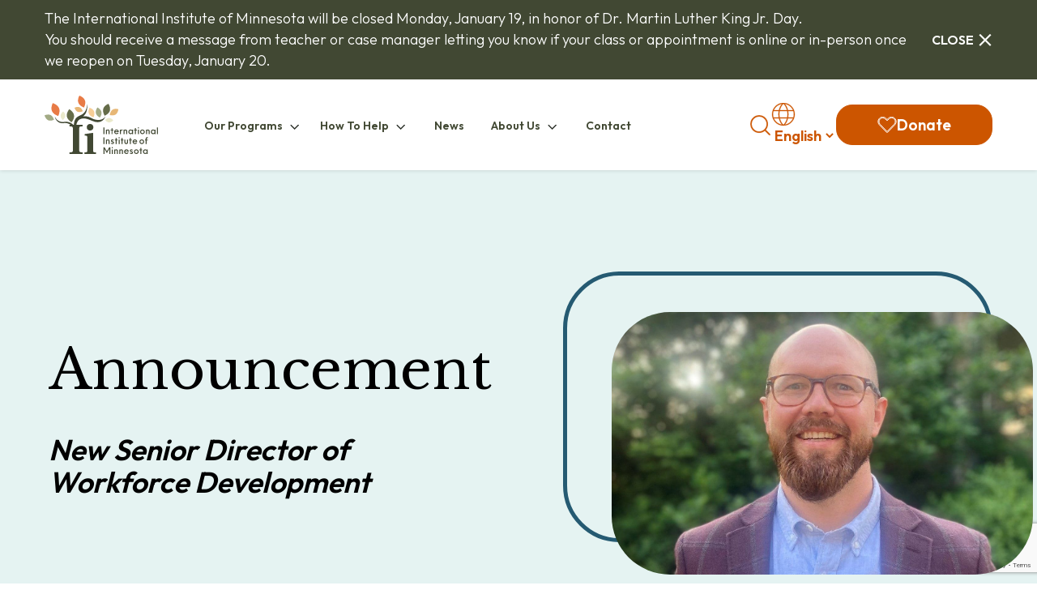

--- FILE ---
content_type: text/html; charset=UTF-8
request_url: https://iimn.org/news/announcing-new-senior-director-of-workforce-development/
body_size: 31389
content:
<!doctype html>
<html lang="en-US" id="top">

<head>
        <!-- Google Tag Manager -->
		<script>(function(w,d,s,l,i){w[l]=w[l]||[];w[l].push({'gtm.start':
		new Date().getTime(),event:'gtm.js'});var f=d.getElementsByTagName(s)[0],
		j=d.createElement(s),dl=l!='dataLayer'?'&l='+l:'';j.async=true;j.src=
		'https://www.googletagmanager.com/gtm.js?id='+i+dl;f.parentNode.insertBefore(j,f);
		})(window,document,'script','dataLayer','GTM-MTZN43W');</script>
		<!-- End Google Tag Manager -->
		<!-- Adwords Tag (gtag.js) --> 
		<script async src="https://www.googletagmanager.com/gtag/js?id=AW-670776854"></script> <script> window.dataLayer = window.dataLayer || []; function gtag(){dataLayer.push(arguments);} gtag('js', new Date()); gtag('config', 'AW-670776854'); </script>
		<!-- End of Adwords Tag -->

<script>  
       (function(w, d, n){  
           if (w.MAI) return;  
           w.MAI = w.MAI || {emit: function() {(w.MAI.q = w.MAI.q || []).push(arguments);}}  
           var e = d.createElement(n); e.async=1;  
           e.src = 'https://cdn.mgln.ai/pixel.min.js';  
           var s = d.getElementsByTagName(n)[0];  
           s.parentNode.insertBefore(e, s);  
       })(window, document, 'script');  
       MAI.emit('conf', '0194714b00a17ea7831672ac826f7b8b');  
       MAI.emit('view');  
</script>

	<meta charset="UTF-8" />

	<meta name="viewport" content="width=device-width, initial-scale=1" />
	<meta name="apple-mobile-web-app-capable" content="yes" />
	<meta name="mobile-web-app-capable" content="yes" />
	<meta name="apple-mobile-web-app-status-bar-style" content="black" />
	<meta name="theme-color" content="#000000" />
	<meta name="description" content="The International Institute of Minnesota helps New Americans find new beginnings. Our comprehensive services range from refugee resettlement and citizenship and immigration support, to English classes, college preparation, job trainings, and leadership development." />
	<title>Announcing New Senior Director of Workforce Development | International Institute of Minnesota</title>
								<link
			rel="icon"
			sizes="192x192"
			href="https://iimn.org/wp-content/uploads/2023/09/android-chrome-192x192-1.png"
		/>
				<link
			rel="apple-touch-icon"
			sizes="180x180"
			href=""
		/>
				<link
			rel="icon"
			type="image/png"
			sizes="128x128"
			href=""
		/>
				<link
			rel="icon"
			type="image/png"
			sizes="32x32"
			href="https://iimn.org/wp-content/uploads/2023/09/favicon-32x32-1.png"
		/>
	
	<!-- open graph -->
	<meta property="og:title" content="Announcing New Senior Director of Workforce Development | International Institute of Minnesota" />
	<meta property="og:type" content="Website" />
	<meta property="og:url" content="https://iimn.org/news/announcing-new-senior-director-of-workforce-development/" />
	<meta property="og:image" content="https://iimn.org/wp-content/uploads/2023/09/android-chrome-192x192-1.png" />
	<meta property="og:image:width" content="192" />
	<meta property="og:image:height" content="192" />
	<meta property="og:image:type" content="image/png" />
	<meta property="og:description" content="The International Institute of Minnesota helps New Americans find new beginnings. Our comprehensive services range from refugee resettlement and citizenship and immigration support, to English classes, college preparation, job trainings, and leadership development." />
	<meta property="og:site_name" content="International Institute of Minnesota" />
	<link rel="stylesheet" type="text/css" href="https://iimn.org/wp-content/themes/wp_knock/assets/stylesheets/application.css?v=1706753723">
	<!-- end open graph -->

	<!-- twitter card -->
	<meta name="twitter:card" content="summary_large_image" />
	<meta name="twitter:title" content="Announcing New Senior Director of Workforce Development | International Institute of Minnesota" />
	<meta name="twitter:description" content="The International Institute of Minnesota helps New Americans find new beginnings. Our comprehensive services range from refugee resettlement and citizenship and immigration support, to English classes, college preparation, job trainings, and leadership development." />
	<meta name="twitter:image" content="https://iimn.org/wp-content/uploads/2023/09/android-chrome-192x192-1.png" />
	<!-- end twitter card -->
	

	
	<!-- GOOGLE FONTS -->
	<link rel="preconnect" href="https://fonts.googleapis.com">
	<link rel="preconnect" href="https://fonts.gstatic.com" crossorigin>
	<link href="https://fonts.googleapis.com/css2?family=Inter&family=Libre+Baskerville&family=Outfit:wght@300;400;500;600&family=Red+Hat+Display:wght@400;700&display=swap" rel="stylesheet">

	<meta name='robots' content='max-image-preview:large' />
<link rel='dns-prefetch' href='//www.google.com' />
<link rel="alternate" title="oEmbed (JSON)" type="application/json+oembed" href="https://iimn.org/wp-json/oembed/1.0/embed?url=https%3A%2F%2Fiimn.org%2Fnews%2Fannouncing-new-senior-director-of-workforce-development%2F" />
<link rel="alternate" title="oEmbed (XML)" type="text/xml+oembed" href="https://iimn.org/wp-json/oembed/1.0/embed?url=https%3A%2F%2Fiimn.org%2Fnews%2Fannouncing-new-senior-director-of-workforce-development%2F&#038;format=xml" />
<style id='wp-img-auto-sizes-contain-inline-css' type='text/css'>
img:is([sizes=auto i],[sizes^="auto," i]){contain-intrinsic-size:3000px 1500px}
/*# sourceURL=wp-img-auto-sizes-contain-inline-css */
</style>
<style id='wp-emoji-styles-inline-css' type='text/css'>

	img.wp-smiley, img.emoji {
		display: inline !important;
		border: none !important;
		box-shadow: none !important;
		height: 1em !important;
		width: 1em !important;
		margin: 0 0.07em !important;
		vertical-align: -0.1em !important;
		background: none !important;
		padding: 0 !important;
	}
/*# sourceURL=wp-emoji-styles-inline-css */
</style>
<style id='wp-block-library-inline-css' type='text/css'>
:root{--wp-block-synced-color:#7a00df;--wp-block-synced-color--rgb:122,0,223;--wp-bound-block-color:var(--wp-block-synced-color);--wp-editor-canvas-background:#ddd;--wp-admin-theme-color:#007cba;--wp-admin-theme-color--rgb:0,124,186;--wp-admin-theme-color-darker-10:#006ba1;--wp-admin-theme-color-darker-10--rgb:0,107,160.5;--wp-admin-theme-color-darker-20:#005a87;--wp-admin-theme-color-darker-20--rgb:0,90,135;--wp-admin-border-width-focus:2px}@media (min-resolution:192dpi){:root{--wp-admin-border-width-focus:1.5px}}.wp-element-button{cursor:pointer}:root .has-very-light-gray-background-color{background-color:#eee}:root .has-very-dark-gray-background-color{background-color:#313131}:root .has-very-light-gray-color{color:#eee}:root .has-very-dark-gray-color{color:#313131}:root .has-vivid-green-cyan-to-vivid-cyan-blue-gradient-background{background:linear-gradient(135deg,#00d084,#0693e3)}:root .has-purple-crush-gradient-background{background:linear-gradient(135deg,#34e2e4,#4721fb 50%,#ab1dfe)}:root .has-hazy-dawn-gradient-background{background:linear-gradient(135deg,#faaca8,#dad0ec)}:root .has-subdued-olive-gradient-background{background:linear-gradient(135deg,#fafae1,#67a671)}:root .has-atomic-cream-gradient-background{background:linear-gradient(135deg,#fdd79a,#004a59)}:root .has-nightshade-gradient-background{background:linear-gradient(135deg,#330968,#31cdcf)}:root .has-midnight-gradient-background{background:linear-gradient(135deg,#020381,#2874fc)}:root{--wp--preset--font-size--normal:16px;--wp--preset--font-size--huge:42px}.has-regular-font-size{font-size:1em}.has-larger-font-size{font-size:2.625em}.has-normal-font-size{font-size:var(--wp--preset--font-size--normal)}.has-huge-font-size{font-size:var(--wp--preset--font-size--huge)}.has-text-align-center{text-align:center}.has-text-align-left{text-align:left}.has-text-align-right{text-align:right}.has-fit-text{white-space:nowrap!important}#end-resizable-editor-section{display:none}.aligncenter{clear:both}.items-justified-left{justify-content:flex-start}.items-justified-center{justify-content:center}.items-justified-right{justify-content:flex-end}.items-justified-space-between{justify-content:space-between}.screen-reader-text{border:0;clip-path:inset(50%);height:1px;margin:-1px;overflow:hidden;padding:0;position:absolute;width:1px;word-wrap:normal!important}.screen-reader-text:focus{background-color:#ddd;clip-path:none;color:#444;display:block;font-size:1em;height:auto;left:5px;line-height:normal;padding:15px 23px 14px;text-decoration:none;top:5px;width:auto;z-index:100000}html :where(.has-border-color){border-style:solid}html :where([style*=border-top-color]){border-top-style:solid}html :where([style*=border-right-color]){border-right-style:solid}html :where([style*=border-bottom-color]){border-bottom-style:solid}html :where([style*=border-left-color]){border-left-style:solid}html :where([style*=border-width]){border-style:solid}html :where([style*=border-top-width]){border-top-style:solid}html :where([style*=border-right-width]){border-right-style:solid}html :where([style*=border-bottom-width]){border-bottom-style:solid}html :where([style*=border-left-width]){border-left-style:solid}html :where(img[class*=wp-image-]){height:auto;max-width:100%}:where(figure){margin:0 0 1em}html :where(.is-position-sticky){--wp-admin--admin-bar--position-offset:var(--wp-admin--admin-bar--height,0px)}@media screen and (max-width:600px){html :where(.is-position-sticky){--wp-admin--admin-bar--position-offset:0px}}

/*# sourceURL=wp-block-library-inline-css */
</style><style id='global-styles-inline-css' type='text/css'>
:root{--wp--preset--aspect-ratio--square: 1;--wp--preset--aspect-ratio--4-3: 4/3;--wp--preset--aspect-ratio--3-4: 3/4;--wp--preset--aspect-ratio--3-2: 3/2;--wp--preset--aspect-ratio--2-3: 2/3;--wp--preset--aspect-ratio--16-9: 16/9;--wp--preset--aspect-ratio--9-16: 9/16;--wp--preset--color--black: #000000;--wp--preset--color--cyan-bluish-gray: #abb8c3;--wp--preset--color--white: #FFFFFF;--wp--preset--color--pale-pink: #f78da7;--wp--preset--color--vivid-red: #cf2e2e;--wp--preset--color--luminous-vivid-orange: #ff6900;--wp--preset--color--luminous-vivid-amber: #fcb900;--wp--preset--color--light-green-cyan: #7bdcb5;--wp--preset--color--vivid-green-cyan: #00d084;--wp--preset--color--pale-cyan-blue: #8ed1fc;--wp--preset--color--vivid-cyan-blue: #0693e3;--wp--preset--color--vivid-purple: #9b51e0;--wp--preset--color--neutral-black: #2D312A;--wp--preset--color--neutral-beige: #D0BBA8;--wp--preset--color--neutral-beige-2: #F1EBE5;--wp--preset--color--neutral-beige-3: #F5F1ED;--wp--preset--color--neutral-green: #333D29;--wp--preset--color--neutral-green-2: #414833;--wp--preset--color--neutral-green-3: #FBFBF5;--wp--preset--color--pop-green: #656D4A;--wp--preset--color--pop-green-2: #878761;--wp--preset--color--pop-green-3: #EBEACC;--wp--preset--color--pop-red: #CC5500;--wp--preset--color--pop-red-2: #AF5D28;--wp--preset--color--pop-orange: #E7B776;--wp--preset--color--pop-orange-2: #FFF1E4;--wp--preset--color--pop-blue: #BCD9D6;--wp--preset--color--pop-blue-2: #E5F3F2;--wp--preset--color--pop-blue-3: #255A72;--wp--preset--color--hot-pink: #c78679;--wp--preset--color--red: #a13a21;--wp--preset--color--gold: #b79f4e;--wp--preset--color--yellow: #ead95e;--wp--preset--color--light-blue: #9fadca;--wp--preset--color--green: #3d6c38;--wp--preset--color--light-green: #538e67;--wp--preset--color--mandarin: #e77b45;--wp--preset--color--middle-yellow-red: #e6b575;--wp--preset--color--dutch-white: #eddcbc;--wp--preset--color--cinnabar: #d84d3b;--wp--preset--color--desert-sand: #f4c4a8;--wp--preset--color--oasis: #fde9d1;--wp--preset--color--moss-green: #8daa3d;--wp--preset--color--winter-hazel: #d8d9a6;--wp--preset--color--white-rock: #f0f0dd;--wp--preset--color--sunflower: #dcc125;--wp--preset--color--medium-champagne: #f1e6a8;--wp--preset--color--light-goldenrod-yellow: #f8f3d3;--wp--preset--color--keppel: #3daba5;--wp--preset--color--columbia-blue: #c1e4e2;--wp--preset--color--bright-gray: #eaf5f0;--wp--preset--gradient--vivid-cyan-blue-to-vivid-purple: linear-gradient(135deg,rgb(6,147,227) 0%,rgb(155,81,224) 100%);--wp--preset--gradient--light-green-cyan-to-vivid-green-cyan: linear-gradient(135deg,rgb(122,220,180) 0%,rgb(0,208,130) 100%);--wp--preset--gradient--luminous-vivid-amber-to-luminous-vivid-orange: linear-gradient(135deg,rgb(252,185,0) 0%,rgb(255,105,0) 100%);--wp--preset--gradient--luminous-vivid-orange-to-vivid-red: linear-gradient(135deg,rgb(255,105,0) 0%,rgb(207,46,46) 100%);--wp--preset--gradient--very-light-gray-to-cyan-bluish-gray: linear-gradient(135deg,rgb(238,238,238) 0%,rgb(169,184,195) 100%);--wp--preset--gradient--cool-to-warm-spectrum: linear-gradient(135deg,rgb(74,234,220) 0%,rgb(151,120,209) 20%,rgb(207,42,186) 40%,rgb(238,44,130) 60%,rgb(251,105,98) 80%,rgb(254,248,76) 100%);--wp--preset--gradient--blush-light-purple: linear-gradient(135deg,rgb(255,206,236) 0%,rgb(152,150,240) 100%);--wp--preset--gradient--blush-bordeaux: linear-gradient(135deg,rgb(254,205,165) 0%,rgb(254,45,45) 50%,rgb(107,0,62) 100%);--wp--preset--gradient--luminous-dusk: linear-gradient(135deg,rgb(255,203,112) 0%,rgb(199,81,192) 50%,rgb(65,88,208) 100%);--wp--preset--gradient--pale-ocean: linear-gradient(135deg,rgb(255,245,203) 0%,rgb(182,227,212) 50%,rgb(51,167,181) 100%);--wp--preset--gradient--electric-grass: linear-gradient(135deg,rgb(202,248,128) 0%,rgb(113,206,126) 100%);--wp--preset--gradient--midnight: linear-gradient(135deg,rgb(2,3,129) 0%,rgb(40,116,252) 100%);--wp--preset--font-size--small: 13px;--wp--preset--font-size--medium: 20px;--wp--preset--font-size--large: 36px;--wp--preset--font-size--x-large: 42px;--wp--preset--spacing--20: 0.44rem;--wp--preset--spacing--30: 0.67rem;--wp--preset--spacing--40: 1rem;--wp--preset--spacing--50: 1.5rem;--wp--preset--spacing--60: 2.25rem;--wp--preset--spacing--70: 3.38rem;--wp--preset--spacing--80: 5.06rem;--wp--preset--shadow--natural: 6px 6px 9px rgba(0, 0, 0, 0.2);--wp--preset--shadow--deep: 12px 12px 50px rgba(0, 0, 0, 0.4);--wp--preset--shadow--sharp: 6px 6px 0px rgba(0, 0, 0, 0.2);--wp--preset--shadow--outlined: 6px 6px 0px -3px rgb(255, 255, 255), 6px 6px rgb(0, 0, 0);--wp--preset--shadow--crisp: 6px 6px 0px rgb(0, 0, 0);}:where(.is-layout-flex){gap: 0.5em;}:where(.is-layout-grid){gap: 0.5em;}body .is-layout-flex{display: flex;}.is-layout-flex{flex-wrap: wrap;align-items: center;}.is-layout-flex > :is(*, div){margin: 0;}body .is-layout-grid{display: grid;}.is-layout-grid > :is(*, div){margin: 0;}:where(.wp-block-columns.is-layout-flex){gap: 2em;}:where(.wp-block-columns.is-layout-grid){gap: 2em;}:where(.wp-block-post-template.is-layout-flex){gap: 1.25em;}:where(.wp-block-post-template.is-layout-grid){gap: 1.25em;}.has-black-color{color: var(--wp--preset--color--black) !important;}.has-cyan-bluish-gray-color{color: var(--wp--preset--color--cyan-bluish-gray) !important;}.has-white-color{color: var(--wp--preset--color--white) !important;}.has-pale-pink-color{color: var(--wp--preset--color--pale-pink) !important;}.has-vivid-red-color{color: var(--wp--preset--color--vivid-red) !important;}.has-luminous-vivid-orange-color{color: var(--wp--preset--color--luminous-vivid-orange) !important;}.has-luminous-vivid-amber-color{color: var(--wp--preset--color--luminous-vivid-amber) !important;}.has-light-green-cyan-color{color: var(--wp--preset--color--light-green-cyan) !important;}.has-vivid-green-cyan-color{color: var(--wp--preset--color--vivid-green-cyan) !important;}.has-pale-cyan-blue-color{color: var(--wp--preset--color--pale-cyan-blue) !important;}.has-vivid-cyan-blue-color{color: var(--wp--preset--color--vivid-cyan-blue) !important;}.has-vivid-purple-color{color: var(--wp--preset--color--vivid-purple) !important;}.has-black-background-color{background-color: var(--wp--preset--color--black) !important;}.has-cyan-bluish-gray-background-color{background-color: var(--wp--preset--color--cyan-bluish-gray) !important;}.has-white-background-color{background-color: var(--wp--preset--color--white) !important;}.has-pale-pink-background-color{background-color: var(--wp--preset--color--pale-pink) !important;}.has-vivid-red-background-color{background-color: var(--wp--preset--color--vivid-red) !important;}.has-luminous-vivid-orange-background-color{background-color: var(--wp--preset--color--luminous-vivid-orange) !important;}.has-luminous-vivid-amber-background-color{background-color: var(--wp--preset--color--luminous-vivid-amber) !important;}.has-light-green-cyan-background-color{background-color: var(--wp--preset--color--light-green-cyan) !important;}.has-vivid-green-cyan-background-color{background-color: var(--wp--preset--color--vivid-green-cyan) !important;}.has-pale-cyan-blue-background-color{background-color: var(--wp--preset--color--pale-cyan-blue) !important;}.has-vivid-cyan-blue-background-color{background-color: var(--wp--preset--color--vivid-cyan-blue) !important;}.has-vivid-purple-background-color{background-color: var(--wp--preset--color--vivid-purple) !important;}.has-black-border-color{border-color: var(--wp--preset--color--black) !important;}.has-cyan-bluish-gray-border-color{border-color: var(--wp--preset--color--cyan-bluish-gray) !important;}.has-white-border-color{border-color: var(--wp--preset--color--white) !important;}.has-pale-pink-border-color{border-color: var(--wp--preset--color--pale-pink) !important;}.has-vivid-red-border-color{border-color: var(--wp--preset--color--vivid-red) !important;}.has-luminous-vivid-orange-border-color{border-color: var(--wp--preset--color--luminous-vivid-orange) !important;}.has-luminous-vivid-amber-border-color{border-color: var(--wp--preset--color--luminous-vivid-amber) !important;}.has-light-green-cyan-border-color{border-color: var(--wp--preset--color--light-green-cyan) !important;}.has-vivid-green-cyan-border-color{border-color: var(--wp--preset--color--vivid-green-cyan) !important;}.has-pale-cyan-blue-border-color{border-color: var(--wp--preset--color--pale-cyan-blue) !important;}.has-vivid-cyan-blue-border-color{border-color: var(--wp--preset--color--vivid-cyan-blue) !important;}.has-vivid-purple-border-color{border-color: var(--wp--preset--color--vivid-purple) !important;}.has-vivid-cyan-blue-to-vivid-purple-gradient-background{background: var(--wp--preset--gradient--vivid-cyan-blue-to-vivid-purple) !important;}.has-light-green-cyan-to-vivid-green-cyan-gradient-background{background: var(--wp--preset--gradient--light-green-cyan-to-vivid-green-cyan) !important;}.has-luminous-vivid-amber-to-luminous-vivid-orange-gradient-background{background: var(--wp--preset--gradient--luminous-vivid-amber-to-luminous-vivid-orange) !important;}.has-luminous-vivid-orange-to-vivid-red-gradient-background{background: var(--wp--preset--gradient--luminous-vivid-orange-to-vivid-red) !important;}.has-very-light-gray-to-cyan-bluish-gray-gradient-background{background: var(--wp--preset--gradient--very-light-gray-to-cyan-bluish-gray) !important;}.has-cool-to-warm-spectrum-gradient-background{background: var(--wp--preset--gradient--cool-to-warm-spectrum) !important;}.has-blush-light-purple-gradient-background{background: var(--wp--preset--gradient--blush-light-purple) !important;}.has-blush-bordeaux-gradient-background{background: var(--wp--preset--gradient--blush-bordeaux) !important;}.has-luminous-dusk-gradient-background{background: var(--wp--preset--gradient--luminous-dusk) !important;}.has-pale-ocean-gradient-background{background: var(--wp--preset--gradient--pale-ocean) !important;}.has-electric-grass-gradient-background{background: var(--wp--preset--gradient--electric-grass) !important;}.has-midnight-gradient-background{background: var(--wp--preset--gradient--midnight) !important;}.has-small-font-size{font-size: var(--wp--preset--font-size--small) !important;}.has-medium-font-size{font-size: var(--wp--preset--font-size--medium) !important;}.has-large-font-size{font-size: var(--wp--preset--font-size--large) !important;}.has-x-large-font-size{font-size: var(--wp--preset--font-size--x-large) !important;}
/*# sourceURL=global-styles-inline-css */
</style>

<style id='classic-theme-styles-inline-css' type='text/css'>
/*! This file is auto-generated */
.wp-block-button__link{color:#fff;background-color:#32373c;border-radius:9999px;box-shadow:none;text-decoration:none;padding:calc(.667em + 2px) calc(1.333em + 2px);font-size:1.125em}.wp-block-file__button{background:#32373c;color:#fff;text-decoration:none}
/*# sourceURL=/wp-includes/css/classic-themes.min.css */
</style>
<link rel='stylesheet' id='wp-components-css' href='https://iimn.org/wp-includes/css/dist/components/style.min.css?ver=6.9' type='text/css' media='all' />
<link rel='stylesheet' id='wp-preferences-css' href='https://iimn.org/wp-includes/css/dist/preferences/style.min.css?ver=6.9' type='text/css' media='all' />
<link rel='stylesheet' id='wp-block-editor-css' href='https://iimn.org/wp-includes/css/dist/block-editor/style.min.css?ver=6.9' type='text/css' media='all' />
<link rel='stylesheet' id='popup-maker-block-library-style-css' href='https://iimn.org/wp-content/plugins/popup-maker/dist/packages/block-library-style.css?ver=dbea705cfafe089d65f1' type='text/css' media='all' />
<link rel='stylesheet' id='custom-style-css' href='https://iimn.org/wp-content/themes/wp_knock/style-custom.css?ver=1759337423' type='text/css' media='all' />
<link rel='stylesheet' id='popup-maker-site-css' href='//iimn.org/wp-content/uploads/pum/pum-site-styles.css?generated=1768343192&#038;ver=1.21.5' type='text/css' media='all' />
<script type="text/javascript" src="https://iimn.org/wp-content/themes/wp_knock/inc/gutenberg/blocks/text-and-image/index.js?ver=1.0" id="text-and-image-script-js" defer="defer" data-wp-strategy="defer"></script>
<script type="text/javascript" src="https://iimn.org/wp-includes/js/jquery/jquery.min.js?ver=3.7.1" id="jquery-core-js"></script>
<script type="text/javascript" src="https://iimn.org/wp-includes/js/jquery/jquery-migrate.min.js?ver=3.4.1" id="jquery-migrate-js"></script>
<link rel="https://api.w.org/" href="https://iimn.org/wp-json/" /><link rel="alternate" title="JSON" type="application/json" href="https://iimn.org/wp-json/wp/v2/news/32472" /><link rel="EditURI" type="application/rsd+xml" title="RSD" href="https://iimn.org/xmlrpc.php?rsd" />
<meta name="generator" content="WordPress 6.9" />
<link rel="canonical" href="https://iimn.org/news/announcing-new-senior-director-of-workforce-development/" />
<link rel='shortlink' href='https://iimn.org/?p=32472' />
<meta name="cdp-version" content="1.5.0" />
<!-- Meta Pixel Code -->
<script type='text/javascript'>
!function(f,b,e,v,n,t,s){if(f.fbq)return;n=f.fbq=function(){n.callMethod?
n.callMethod.apply(n,arguments):n.queue.push(arguments)};if(!f._fbq)f._fbq=n;
n.push=n;n.loaded=!0;n.version='2.0';n.queue=[];t=b.createElement(e);t.async=!0;
t.src=v;s=b.getElementsByTagName(e)[0];s.parentNode.insertBefore(t,s)}(window,
document,'script','https://connect.facebook.net/en_US/fbevents.js');
</script>
<!-- End Meta Pixel Code -->
<script type='text/javascript'>var url = window.location.origin + '?ob=open-bridge';
            fbq('set', 'openbridge', '1271208897009546', url);
fbq('init', '1271208897009546', {}, {
    "agent": "wordpress-6.9-4.1.5"
})</script><script type='text/javascript'>
    fbq('track', 'PageView', []);
  </script>		<style type="text/css" id="wp-custom-css">
			audio::-webkit-media-controls-panel {
  background-color: #fdf1e6;
}

.wp_knock_theme img[width], .wp_knock_theme img[height] {
	max-width: 100%;
}

@media (min-width: 992px) {
.pum-content .text-and-image__image {
	margin-bottom: 55px;
}
}		</style>
			<script type="application/ld+json">
		{
			"@context": "http://schema.org",
			"@type": "Website",
			"url": "https://iimn.org/news/announcing-new-senior-director-of-workforce-development/",
			"name": "Announcing New Senior Director of Workforce Development | International Institute of Minnesota",
			"author": {
				"@type": "Organization",
				"name": "International Institute of Minnesota",
				"url": "https://iimn.org",
				"address": {
					"@type": "PostalAddress",
					"streetAddress": "1694 Como Avenue",
					"addressLocality": "Saint Paul",
					"addressRegion": "MN",
					"postalCode": "55108",
					"addressCountry": "USA"
				},
				"contactPoint": {
					"@type": "ContactPoint",
					"contactType": "customer support",
					"telephone": "+1-651-647-0191",
					"email": "info@IIMN.org"
				},
				"sameAs": [
					"https://www.linkedin.com/company/international-institute-of-minnesota/",
					"https://www.facebook.com/IIMN.COMO",
					"https://www.instagram.com/internationalinstituteofmn/",
					"",
					"https://www.youtube.com/user/IIMinnesota"
				]
			},
			"description": "",
			"publisher": {
				"@type": "Organization",
				"name": "International Institute of Minnesota",
				"url": "https://iimn.org",
				"address": {
					"@type": "PostalAddress",
					"streetAddress": "1694 Como Avenue",
					"addressLocality": "Saint Paul",
					"addressRegion": "MN",
					"postalCode": "55108",
					"addressCountry": "USA"
				}
			}
		}
	</script>
</head>
<body class="wp_knock_theme">
	<!-- Google Tag Manager (noscript) -->
<noscript><iframe src="https://www.googletagmanager.com/ns.html?id=GTM-MTZN43W"
height="0" width="0" style="display:none;visibility:hidden"></iframe></noscript>
<!-- End Google Tag Manager (noscript) -->
	<a id='skip-to-content' href="#page-wrapper" tabindex="0">Skip to main content</a>
	<header class="js-navigation ">
      <div class="eyelid">
      <div class="eyelid-inner">
        <div class="message"><p>The International Institute of Minnesota will be closed Monday, January 19, in honor of Dr. Martin Luther King Jr. Day. </p>
<p>You should receive a message from teacher or case manager letting you know if your class or appointment is online or in-person once we reopen on Tuesday, January 20.</p>
</div>
        <button class="js-eyelid-close"><span class="desktop-only">close</span>
          <svg alt="CLOSE" width="28" height="27" viewBox="0 0 28 27" fill="none" xmlns="http://www.w3.org/2000/svg">
            <rect x="19.9924" y="5.99243" width="1.99389" height="18.942" transform="rotate(45 19.9924 5.99243)" fill="white" />
            <rect x="21.4016" y="19.3865" width="1.99389" height="18.942" transform="rotate(135 21.4016 19.3865)" fill="white" />
          </svg>
        </button>
      </div>
    </div>
    <div class="header__outer">
	<a href="https://iimn.app.neoncrm.com/forms/donate" class="btn rounded btn--with-icon has-pop-red-background-color has-white-color donate-button donate-button--mobile" target="_blank" rel="noopener noreferrer">
		<svg width="24" height="20" viewBox="0 0 24 20" fill="none" xmlns="http://www.w3.org/2000/svg">
			<path d="M20.5155 9.56311H20.4992L20.7202 9.34845C21.1582 8.92287 21.5082 8.41286 21.7494 7.84825C21.9907 7.28363 22.1184 6.67583 22.125 6.06045C22.1317 5.44507 22.0171 4.83458 21.788 4.26475C21.559 3.69492 21.2201 3.17727 20.7913 2.74209C20.3625 2.3069 19.8525 1.96293 19.2911 1.73023C18.7297 1.49753 18.1282 1.38076 17.5218 1.38672C16.9155 1.39267 16.3163 1.52123 15.7595 1.76492C15.2026 2.0086 14.6992 2.36254 14.2788 2.80607L14.2771 2.80789L14.2771 2.80787L14.2669 2.81819L14.2638 2.82135L14.2637 2.8213L12.3657 4.61321M20.5155 9.56311L12.0017 18.319L3.27973 9.3489L3.27909 9.34825C2.42378 8.48123 1.94296 7.30494 1.94296 6.07806C1.94296 4.85118 2.42378 3.67489 3.27909 2.80787C4.13435 1.9409 5.29397 1.45416 6.50274 1.45416C7.71152 1.45416 8.87114 1.9409 9.7264 2.80787L9.73658 2.81819L9.73652 2.81824L9.73976 2.8213L11.6378 4.61321M12.0017 4.75855C11.8664 4.75855 11.7364 4.70647 11.6379 4.61332L12.0017 4.75855ZM12.0017 4.75855C12.1371 4.75855 12.2671 4.70647 12.3656 4.61332L12.0017 4.75855ZM21.4777 2.04802L21.4776 2.04788C20.4226 0.982042 18.9935 0.383247 17.5033 0.383247C16.0138 0.383247 14.5854 0.981441 13.5306 2.04628L12.0019 3.48361L10.473 2.04123C9.41801 0.973748 7.98767 0.374209 6.49623 0.375001C5.00406 0.375793 3.57365 0.977447 2.5196 2.04704C1.46561 3.11658 0.87422 4.56639 0.875001 6.07743C0.875781 7.58833 1.46856 9.03738 2.52347 10.1058C2.52357 10.1059 2.52367 10.106 2.52377 10.1061L11.6219 19.4639C11.6713 19.5148 11.7304 19.5553 11.7956 19.583C11.8608 19.6107 11.9309 19.625 12.0017 19.625C12.0726 19.625 12.1427 19.6107 12.2079 19.583C12.2731 19.5553 12.3322 19.5148 12.3816 19.4639L21.4777 10.1081C21.4779 10.108 21.478 10.1078 21.4781 10.1077C22.0003 9.57845 22.4144 8.95024 22.697 8.25895C22.9796 7.56749 23.125 6.82642 23.125 6.07806C23.125 5.3297 22.9796 4.58863 22.697 3.89717C22.4143 3.2057 22.0001 2.57734 21.4777 2.04802Z" stroke="white"></path>
		</svg>
		<span class="button-text">Donate</span>
	</a>
    <div class="header__inner">
      <div class="logo-wrapper">
        <a href="/" class="logo" id="logo" aria-label="Home">
          <span class="desktop-only"><svg alt="International Institute of Minnesota logo" width="191" height="98" viewBox="0 0 191 98" fill="none" xmlns="http://www.w3.org/2000/svg">
<g clip-path="url(#clip0_601_20455)">
<path d="M58.4039 91.085C58.4039 94.7627 58.8517 95.0637 64.1884 95.3647V97.9927H41.9678V95.3647C47.2238 95.0637 47.7523 94.7627 47.7523 91.085V55.7976C47.7523 52.1199 47.3046 51.7455 41.9678 51.5179V48.9633H64.1884V51.5179C58.859 51.7455 58.4039 52.0465 58.4039 55.7976V91.085Z" fill="#414833"/>
<path d="M71.9916 70.8903C71.9916 68.1155 71.4704 67.5136 70.1931 67.3594L67.6385 66.9777V64.5772L81.2264 62.5512L81.7549 62.999V91.8264C81.7549 94.9022 82.2835 95.1297 86.4898 95.4307V97.9853H67.2715V95.4307C71.5512 95.1297 71.999 94.9022 71.999 91.8264V70.8757L71.9916 70.8903ZM82.2027 53.0962C82.2027 56.172 80.0959 58.6532 76.6457 58.6532C73.1955 58.6532 71.0887 56.1793 71.0887 53.0962C71.0887 50.013 73.1148 47.5392 76.7191 47.5392C80.3235 47.5392 82.2027 50.0938 82.2027 53.0962Z" fill="#414833"/>
<path d="M67.9614 7.84734C70.0976 13.3603 66.3391 19.9524 66.3391 19.9524C66.3391 19.9524 59.123 17.618 56.9869 12.105C54.8507 6.59206 58.6092 0 58.6092 0C58.6092 0 65.8252 2.33438 67.9614 7.84734Z" fill="#E87B46"/>
<path d="M58.9324 19.4752C62.7717 21.0755 64.2765 26.1921 64.2765 26.1921C64.2765 26.1921 59.5711 28.71 55.7318 27.1097C51.8999 25.5094 50.3877 20.3855 50.3877 20.3855C50.3877 20.3855 55.0858 17.8676 58.9251 19.4679L58.9324 19.4752Z" fill="#E7B776"/>
<path d="M49.5803 32.6593C50.6887 38.7008 45.5648 44.713 45.5648 44.713C45.5648 44.713 38.6424 40.9177 37.534 34.8689C36.4255 28.8201 41.5494 22.8153 41.5494 22.8153C41.5494 22.8153 48.4645 26.6105 49.5803 32.6593Z" fill="#656C49"/>
<path d="M34.935 33.966C34.7295 37.9154 30.6333 40.9178 30.6333 40.9178C30.6333 40.9178 26.8601 37.5116 27.0583 33.5623C27.2639 29.6055 31.3674 26.6031 31.3674 26.6031C31.3674 26.6031 35.1406 30.0093 34.935 33.966Z" fill="#EAE9CB"/>
<path d="M24.3492 20.8553C26.8965 26.8234 23.0205 34.2009 23.0205 34.2009C23.0205 34.2009 15.0044 31.9032 12.4571 25.9351C9.9025 19.967 13.7858 12.5822 13.7858 12.5822C13.7858 12.5822 21.7946 14.8872 24.3492 20.8553Z" fill="#E87B46"/>
<path d="M9.9615 32.5199C14.3366 34.5606 15.8415 40.5727 15.8415 40.5727C15.8415 40.5727 10.2625 43.2742 5.88734 41.2334C1.51221 39.1927 0 33.1805 0 33.1805C0 33.1805 5.57903 30.4791 9.9615 32.5199Z" fill="#A2AA85"/>
<path d="M119.803 31.661C115.824 34.3918 109.878 32.6446 109.878 32.6446C109.878 32.6446 110.377 26.4637 114.356 23.7329C118.335 21.0021 124.288 22.7492 124.288 22.7492C124.288 22.7492 123.781 28.9302 119.803 31.661Z" fill="#E7B776"/>
<path d="M108.615 45.0213C104.841 44.8304 101.979 40.9324 101.979 40.9324C101.979 40.9324 105.216 37.3281 108.982 37.5116C112.755 37.6951 115.618 41.6005 115.618 41.6005C115.618 41.6005 112.38 45.1975 108.615 45.0213Z" fill="#EAE9CB"/>
<path d="M83.5242 26.5738C85.3007 31.0664 82.2616 36.4692 82.2616 36.4692C82.2616 36.4692 76.3522 34.59 74.5758 30.0974C72.8066 25.6048 75.8457 20.202 75.8457 20.202C75.8457 20.202 81.7551 22.0812 83.5242 26.5738Z" fill="#F7CE97"/>
<path d="M95.7759 27.2271C96.8917 31.9253 93.1258 36.8436 93.1258 36.8436C93.1258 36.8436 87.5395 34.1569 86.4237 29.4587C85.3005 24.7606 89.0737 19.8423 89.0737 19.8423C89.0737 19.8423 94.6601 22.5363 95.7759 27.2345V27.2271Z" fill="#A2AA85"/>
<path d="M109.936 25.4433C108.182 30.9783 101.245 33.7237 101.245 33.7237C101.245 33.7237 97.1559 27.4914 98.903 21.9491C100.65 16.4141 107.595 13.6686 107.595 13.6686C107.595 13.6686 111.691 19.901 109.936 25.4433Z" fill="#656C49"/>
<path d="M47.7085 54.4836C47.8994 50.6957 40.0961 44.9479 32.5644 46.1297C23.5352 47.5538 17.8974 41.0499 17.2734 34.5019C18.815 39.5817 24.2546 45.4397 33.0709 44.0523C39.8612 42.9879 47.3047 46.1885 49.3455 50.7765C49.5657 43.1053 50.6301 36.8509 60.2613 33.0704C69.8925 29.2825 71.4781 19.9156 71.4781 14.2632C73.005 21.1049 70.5017 32.0207 64.3575 34.8469C75.7871 33.5916 77.9453 38.6494 85.1687 40.1983C92.3847 41.7546 97.9417 40.7929 102.17 35.5369C100.21 41.6078 92.8032 47.4437 81.7405 42.9512C71.691 38.8697 66.0679 36.5353 59.5492 39.7285C55.3503 41.7986 53.1994 46.761 52.6562 55.893L47.7085 54.4689V54.4836Z" fill="#414833"/>
<path d="M99.123 64.5552V53.3164H100.855V64.5552H99.123Z" fill="#414833"/>
<path d="M109.599 59.6809V64.5552H107.925V59.9305C107.925 59.0276 107.286 58.4256 106.479 58.4256C105.627 58.4256 104.974 59.0569 104.967 59.9892V64.5552H103.293V57.0602H104.967V57.6842C105.473 57.1924 106.163 56.9134 106.897 56.9134C108.395 56.9134 109.591 58.132 109.591 59.6882L109.599 59.6809Z" fill="#414833"/>
<path d="M115.934 57.0602V58.4697H114.422V64.5552H112.741V58.4697H111.229V57.0602H112.741V54.3661H114.422V57.0602H115.934Z" fill="#414833"/>
<path d="M124.984 61.105H118.877C118.994 62.3456 119.963 63.2192 121.153 63.2192C122.011 63.2192 122.753 62.8007 123.186 62.074L124.617 62.6539C124.001 63.9092 122.709 64.7094 121.189 64.7094C118.774 64.7094 117.188 62.9769 117.188 60.8114C117.188 58.6458 118.862 56.9134 121.153 56.9134C123.325 56.9134 124.977 58.5064 125.006 60.7453L124.984 61.1124V61.105ZM119.046 59.8277H123.171C122.856 58.9248 122.129 58.3595 121.13 58.3595C120.132 58.3595 119.361 58.9542 119.038 59.8277H119.046Z" fill="#414833"/>
<path d="M131.218 57.0602V58.6385C131.012 58.5504 130.77 58.4917 130.528 58.4917C129.441 58.4917 128.648 59.3946 128.648 60.7086V64.5552H126.975V57.0602H128.648V58.198C129.052 57.4126 129.698 56.9207 130.542 56.9207C130.784 56.9207 131.027 56.9721 131.218 57.0529V57.0602Z" fill="#414833"/>
<path d="M139.211 59.6809V64.5552H137.537V59.9305C137.537 59.0276 136.899 58.4256 136.091 58.4256C135.24 58.4256 134.586 59.0569 134.579 59.9892V64.5552H132.905V57.0602H134.579V57.6842C135.085 57.1924 135.776 56.9134 136.51 56.9134C138.007 56.9134 139.204 58.132 139.204 59.6882L139.211 59.6809Z" fill="#414833"/>
<path d="M147.396 57.0602H149.07V64.5552H147.396V63.5862C146.794 64.2836 145.928 64.702 144.768 64.702C142.845 64.702 141.112 63.0283 141.112 60.804C141.112 58.5798 142.801 56.9061 144.768 56.9061C145.913 56.9061 146.794 57.3318 147.396 58.0366V57.0529V57.0602ZM147.44 60.804C147.44 59.5047 146.405 58.477 145.113 58.477C143.821 58.477 142.786 59.5121 142.786 60.804C142.786 62.096 143.828 63.1311 145.113 63.1311C146.398 63.1311 147.44 62.096 147.44 60.804Z" fill="#414833"/>
<path d="M155.464 57.0602V58.4697H153.952V64.5552H152.271V58.4697H150.759V57.0602H152.271V54.3661H153.952V57.0602H155.464Z" fill="#414833"/>
<path d="M156.991 54.1826C156.991 53.6027 157.461 53.1622 158.012 53.1622C158.562 53.1622 159.039 53.6027 159.039 54.1826C159.039 54.7332 158.569 55.1957 158.012 55.1957C157.454 55.1957 156.991 54.7332 156.991 54.1826ZM157.175 64.5552V57.0602H158.848V64.5552H157.175Z" fill="#414833"/>
<path d="M160.801 60.8114C160.801 58.6458 162.577 56.9134 164.802 56.9134C167.026 56.9134 168.802 58.6458 168.802 60.8114C168.802 62.9769 167.026 64.7094 164.802 64.7094C162.577 64.7094 160.801 62.9769 160.801 60.8114ZM167.136 60.8114C167.136 59.5121 166.094 58.4843 164.809 58.4843C163.524 58.4843 162.482 59.5194 162.482 60.8114C162.482 62.1034 163.517 63.1384 164.809 63.1384C166.101 63.1384 167.136 62.1034 167.136 60.8114Z" fill="#414833"/>
<path d="M177.075 59.6809V64.5552H175.402V59.9305C175.402 59.0276 174.763 58.4256 173.955 58.4256C173.104 58.4256 172.451 59.0569 172.443 59.9892V64.5552H170.77V57.0602H172.443V57.6842C172.95 57.1924 173.64 56.9134 174.374 56.9134C175.871 56.9134 177.068 58.132 177.068 59.6882L177.075 59.6809Z" fill="#414833"/>
<path d="M185.252 57.0602H186.926V64.5552H185.252V63.5862C184.651 64.2836 183.784 64.702 182.624 64.702C180.701 64.702 178.969 63.0283 178.969 60.804C178.969 58.5798 180.657 56.9061 182.624 56.9061C183.77 56.9061 184.651 57.3318 185.252 58.0366V57.0529V57.0602ZM185.297 60.804C185.297 59.5047 184.261 58.477 182.969 58.477C181.678 58.477 180.642 59.5121 180.642 60.804C180.642 62.096 181.685 63.1311 182.969 63.1311C184.254 63.1311 185.297 62.096 185.297 60.804Z" fill="#414833"/>
<path d="M189.225 64.5552V53.3164H190.898V64.5552H189.225Z" fill="#414833"/>
<path d="M99.123 81.2042V69.9654H100.855V81.2042H99.123Z" fill="#414833"/>
<path d="M109.599 76.3299V81.2042H107.925V76.5795C107.925 75.6766 107.286 75.0746 106.479 75.0746C105.627 75.0746 104.974 75.7059 104.967 76.6382V81.2042H103.293V73.7092H104.967V74.3332C105.473 73.8413 106.163 73.5624 106.897 73.5624C108.395 73.5624 109.591 74.781 109.591 76.3372L109.599 76.3299Z" fill="#414833"/>
<path d="M111.434 79.9783L112.615 79.1267C112.997 79.67 113.628 79.9709 114.252 79.9709C114.92 79.9709 115.295 79.6259 115.295 79.1267C115.295 78.5835 114.686 78.4 113.768 78.0476C112.557 77.5852 111.742 76.9979 111.742 75.8234C111.742 74.4433 112.836 73.5697 114.333 73.5697C115.317 73.5697 116.205 73.9808 116.756 74.6929L115.633 75.5885C115.346 75.1847 114.796 74.9131 114.289 74.9131C113.783 74.9131 113.423 75.1774 113.423 75.6912C113.423 76.2491 113.959 76.4253 114.84 76.7556C115.86 77.13 116.969 77.6879 116.969 79.0313C116.969 80.3747 115.926 81.351 114.333 81.351C113.144 81.351 111.962 80.7784 111.441 79.9709L111.434 79.9783Z" fill="#414833"/>
<path d="M123.047 73.7092V75.1187H121.535V81.2042H119.854V75.1187H118.342V73.7092H119.854V71.0151H121.535V73.7092H123.047Z" fill="#414833"/>
<path d="M124.566 70.8316C124.566 70.2517 125.036 69.8112 125.587 69.8112C126.137 69.8112 126.614 70.2517 126.614 70.8316C126.614 71.3822 126.145 71.8446 125.587 71.8446C125.029 71.8446 124.566 71.3822 124.566 70.8316ZM124.75 81.2042V73.7092H126.424V81.2042H124.75Z" fill="#414833"/>
<path d="M132.825 73.7092V75.1187H131.312V81.2042H129.631V75.1187H128.119V73.7092H129.631V71.0151H131.312V73.7092H132.825Z" fill="#414833"/>
<path d="M134.447 78.4367V73.7092H136.121V78.2458C136.121 79.2368 136.723 79.7874 137.545 79.7874C138.367 79.7874 138.962 79.2368 138.962 78.2458V73.7092H140.636V78.4367C140.636 80.2279 139.461 81.351 137.545 81.351C135.629 81.351 134.447 80.2279 134.447 78.4367Z" fill="#414833"/>
<path d="M146.941 73.7092V75.1187H145.429V81.2042H143.748V75.1187H142.235V73.7092H143.748V71.0151H145.429V73.7092H146.941Z" fill="#414833"/>
<path d="M155.992 77.754H149.885C150.002 78.9946 150.971 79.8682 152.16 79.8682C153.019 79.8682 153.761 79.4497 154.194 78.723L155.625 79.3029C155.009 80.5582 153.717 81.3584 152.197 81.3584C149.782 81.3584 148.196 79.6259 148.196 77.4604C148.196 75.2948 149.87 73.5624 152.16 73.5624C154.333 73.5624 155.985 75.1554 156.014 77.3943L155.992 77.7613V77.754ZM150.054 76.4767H154.179C153.863 75.5738 153.137 75.0085 152.138 75.0085C151.14 75.0085 150.369 75.6031 150.046 76.4767H150.054Z" fill="#414833"/>
<path d="M159.743 77.4604C159.743 75.2948 161.52 73.5624 163.744 73.5624C165.968 73.5624 167.745 75.2948 167.745 77.4604C167.745 79.6259 165.968 81.3584 163.744 81.3584C161.52 81.3584 159.743 79.6259 159.743 77.4604ZM166.078 77.4604C166.078 76.161 165.036 75.1333 163.751 75.1333C162.467 75.1333 161.424 76.1684 161.424 77.4604C161.424 78.7524 162.459 79.7874 163.751 79.7874C165.043 79.7874 166.078 78.7524 166.078 77.4604Z" fill="#414833"/>
<path d="M173.889 73.7092V75.1187H171.981V81.2042H170.307V75.1187H169.052V73.7092H170.307V72.3145C170.307 70.7802 171.261 69.8112 172.744 69.8112C173.229 69.8112 173.669 69.8993 173.86 70.0461V71.6244C173.632 71.4409 173.302 71.3381 173.008 71.3381C172.377 71.3381 171.981 71.7933 171.981 72.52V73.7019H173.889V73.7092Z" fill="#414833"/>
<path d="M108.989 86.6144H110.824V97.8532H109.107V89.4993L104.959 96.6273L100.855 89.492V97.8532H99.123V86.6144H100.973L104.966 93.456L108.982 86.6144H108.989Z" fill="#414833"/>
<path d="M113.085 87.4806C113.085 86.9007 113.555 86.4602 114.105 86.4602C114.656 86.4602 115.133 86.9007 115.133 87.4806C115.133 88.0312 114.663 88.4936 114.105 88.4936C113.547 88.4936 113.085 88.0312 113.085 87.4806ZM113.268 97.8532V90.3582H114.942V97.8532H113.268Z" fill="#414833"/>
<path d="M123.546 92.9789V97.8532H121.872V93.2285C121.872 92.3256 121.234 91.7236 120.426 91.7236C119.575 91.7236 118.921 92.3549 118.914 93.2872V97.8532H117.24V90.3582H118.914V90.9822C119.42 90.4903 120.11 90.2114 120.845 90.2114C122.342 90.2114 123.539 91.43 123.539 92.9862L123.546 92.9789Z" fill="#414833"/>
<path d="M132.083 92.9789V97.8532H130.409V93.2285C130.409 92.3256 129.771 91.7236 128.963 91.7236C128.112 91.7236 127.458 92.3549 127.451 93.2872V97.8532H125.777V90.3582H127.451V90.9822C127.958 90.4903 128.648 90.2114 129.382 90.2114C130.879 90.2114 132.076 91.43 132.076 92.9862L132.083 92.9789Z" fill="#414833"/>
<path d="M141.774 94.403H135.666C135.783 95.6436 136.752 96.5172 137.942 96.5172C138.8 96.5172 139.542 96.0987 139.975 95.372L141.406 95.9519C140.79 97.2072 139.498 98.0073 137.978 98.0073C135.563 98.0073 133.978 96.2749 133.978 94.1094C133.978 91.9438 135.651 90.2114 137.942 90.2114C140.114 90.2114 141.766 91.8044 141.796 94.0433L141.774 94.4103V94.403ZM135.827 93.1257H139.953C139.637 92.2228 138.911 91.6575 137.912 91.6575C136.914 91.6575 136.143 92.2521 135.82 93.1257H135.827Z" fill="#414833"/>
<path d="M143.358 96.6273L144.54 95.7757C144.922 96.3189 145.553 96.6199 146.177 96.6199C146.845 96.6199 147.22 96.2749 147.22 95.7757C147.22 95.2325 146.61 95.049 145.693 94.6966C144.482 94.2341 143.667 93.6469 143.667 92.4724C143.667 91.0923 144.761 90.2187 146.258 90.2187C147.242 90.2187 148.13 90.6298 148.68 91.3419L147.557 92.2374C147.271 91.8337 146.72 91.5621 146.214 91.5621C145.707 91.5621 145.348 91.8264 145.348 92.3402C145.348 92.8981 145.884 93.0743 146.765 93.4046C147.785 93.779 148.893 94.3369 148.893 95.6803C148.893 97.0237 147.851 98 146.258 98C145.069 98 143.887 97.4274 143.366 96.6199L143.358 96.6273Z" fill="#414833"/>
<path d="M150.531 94.102C150.531 91.9365 152.308 90.204 154.532 90.204C156.756 90.204 158.533 91.9365 158.533 94.102C158.533 96.2676 156.756 98 154.532 98C152.308 98 150.531 96.2676 150.531 94.102ZM156.866 94.102C156.866 92.8027 155.824 91.775 154.539 91.775C153.255 91.775 152.212 92.81 152.212 94.102C152.212 95.394 153.247 96.4291 154.539 96.4291C155.831 96.4291 156.866 95.394 156.866 94.102Z" fill="#414833"/>
<path d="M164.486 90.3582V91.7676H162.974V97.8532H161.292V91.7676H159.78V90.3582H161.292V87.6641H162.974V90.3582H164.486Z" fill="#414833"/>
<path d="M172.025 90.3582H173.699V97.8532H172.025V96.8842C171.423 97.5816 170.557 98 169.397 98C167.474 98 165.741 96.3263 165.741 94.102C165.741 91.8778 167.43 90.204 169.397 90.204C170.542 90.204 171.423 90.6298 172.025 91.3345V90.3509V90.3582ZM172.069 94.102C172.069 92.8027 171.034 91.775 169.742 91.775C168.45 91.775 167.408 92.81 167.408 94.102C167.408 95.394 168.45 96.4291 169.742 96.4291C171.034 96.4291 172.069 95.394 172.069 94.102Z" fill="#414833"/>
</g>
<defs>
<clipPath id="clip0_601_20455">
<rect width="190.898" height="98" fill="white"/>
</clipPath>
</defs>
</svg></span>
          <span class="mobile-only"><svg alt="International Institute of Minnesota logo" width="107" height="54" viewBox="0 0 107 54" fill="none" xmlns="http://www.w3.org/2000/svg">
<path d="M31.6344 49.336C31.6344 51.3281 31.877 51.4911 34.7676 51.6541V53.0776H22.7318V51.6541C25.5787 51.4911 25.865 51.3281 25.865 49.336V30.2227C25.865 28.2306 25.6225 28.0278 22.7318 27.9046V26.5209H34.7676V27.9046C31.8809 28.0278 31.6344 28.1909 31.6344 30.2227V49.336Z" fill="#414833"/>
<path d="M38.9938 38.3976C38.9938 36.8947 38.7115 36.5686 38.0196 36.4851L36.6359 36.2784V34.9782L43.9958 33.8807L44.2821 34.1233V49.7376C44.2821 51.4036 44.5684 51.5269 46.8467 51.6899V53.0736H36.4371V51.6899C38.7552 51.5269 38.9978 51.4036 38.9978 49.7376V38.3897L38.9938 38.3976ZM44.5246 28.7595C44.5246 30.4255 43.3835 31.7694 41.5147 31.7694C39.6459 31.7694 38.5047 30.4294 38.5047 28.7595C38.5047 27.0895 39.6022 25.7495 41.5544 25.7495C43.5067 25.7495 44.5246 27.1332 44.5246 28.7595Z" fill="#414833"/>
<path d="M36.811 4.2505C37.968 7.23659 35.9322 10.8072 35.9322 10.8072C35.9322 10.8072 32.0237 9.54276 30.8666 6.55667C29.7095 3.57058 31.7453 0 31.7453 0C31.7453 0 35.6539 1.26442 36.811 4.2505Z" fill="#E87B46"/>
<path d="M31.9207 10.5487C34.0002 11.4155 34.8154 14.1868 34.8154 14.1868C34.8154 14.1868 32.2666 15.5507 30.1871 14.6839C28.1116 13.8171 27.2925 11.0417 27.2925 11.0417C27.2925 11.0417 29.8372 9.67789 31.9167 10.5447L31.9207 10.5487Z" fill="#E7B776"/>
<path d="M26.855 17.6899C27.4554 20.9623 24.6801 24.2188 24.6801 24.2188C24.6801 24.2188 20.9306 22.1631 20.3302 18.8867C19.7298 15.6104 22.5051 12.3579 22.5051 12.3579C22.5051 12.3579 26.2507 14.4136 26.855 17.6899Z" fill="#656C49"/>
<path d="M18.9224 18.3976C18.811 20.5368 16.5923 22.163 16.5923 22.163C16.5923 22.163 14.5486 20.3181 14.6559 18.1789C14.7673 16.0358 16.9899 14.4095 16.9899 14.4095C16.9899 14.4095 19.0337 16.2545 18.9224 18.3976Z" fill="#EBEACC"/>
<path d="M13.1887 11.2963C14.5684 14.5289 12.469 18.5249 12.469 18.5249C12.469 18.5249 8.12706 17.2804 6.74734 14.0478C5.36364 10.8152 7.46702 6.81519 7.46702 6.81519C7.46702 6.81519 11.805 8.0637 13.1887 11.2963Z" fill="#E87B46"/>
<path d="M5.39564 17.6143C7.76542 18.7197 8.58053 21.9762 8.58053 21.9762C8.58053 21.9762 5.55866 23.4394 3.18887 22.334C0.819087 21.2286 0 17.9722 0 17.9722C0 17.9722 3.02187 16.509 5.39564 17.6143Z" fill="#A2AA85"/>
<path d="M64.8903 17.1491C62.7352 18.6283 59.5145 17.6819 59.5145 17.6819C59.5145 17.6819 59.7849 14.334 61.94 12.8549C64.0951 11.3758 67.3197 12.3221 67.3197 12.3221C67.3197 12.3221 67.0454 15.67 64.8903 17.1491Z" fill="#E7B776"/>
<path d="M58.8314 24.3857C56.7876 24.2823 55.2369 22.171 55.2369 22.171C55.2369 22.171 56.9904 20.2187 59.0302 20.3181C61.0739 20.4175 62.6246 22.5328 62.6246 22.5328C62.6246 22.5328 60.8711 24.4812 58.8314 24.3857Z" fill="#EBEACC"/>
<path d="M45.2406 14.3937C46.2028 16.8271 44.5567 19.7535 44.5567 19.7535C44.5567 19.7535 41.3559 18.7356 40.3937 16.3022C39.4354 13.8688 41.0816 10.9424 41.0816 10.9424C41.0816 10.9424 44.2824 11.9603 45.2406 14.3937Z" fill="#F7CE97"/>
<path d="M51.8767 14.7476C52.4811 17.2923 50.4413 19.9563 50.4413 19.9563C50.4413 19.9563 47.4155 18.5011 46.8111 15.9563C46.2028 13.4116 48.2465 10.7476 48.2465 10.7476C48.2465 10.7476 51.2724 12.2068 51.8767 14.7515V14.7476Z" fill="#A2AA85"/>
<path d="M59.5468 13.7813C58.5965 16.7793 54.8391 18.2664 54.8391 18.2664C54.8391 18.2664 52.6243 14.8907 53.5707 11.8887C54.517 8.89064 58.2784 7.40356 58.2784 7.40356C58.2784 7.40356 60.4971 10.7793 59.5468 13.7813Z" fill="#656C49"/>
<path d="M25.8411 29.511C25.9445 27.4593 21.7178 24.346 17.6383 24.9862C12.7476 25.7575 9.69393 22.2347 9.35596 18.688C10.1909 21.4394 13.1373 24.6124 17.9126 23.8609C21.5906 23.2844 25.6224 25.018 26.7278 27.5031C26.847 23.348 27.4236 19.9603 32.6403 17.9126C37.857 15.8609 38.7158 10.7873 38.7158 7.72571C39.5429 11.4315 38.187 17.344 34.859 18.8748C41.0498 18.1949 42.2188 20.9345 46.1314 21.7734C50.0399 22.6164 53.0499 22.0955 55.3401 19.2486C54.2785 22.5369 50.2666 25.6979 44.2745 23.2645C38.8312 21.0538 35.7854 19.7893 32.2546 21.519C29.9802 22.6402 28.8152 25.3281 28.521 30.2745L25.8411 29.5031V29.511Z" fill="#414833"/>
<path d="M48.4379 52.0676C49.2212 51.9722 49.7579 51.8092 50.0522 51.5746C50.5253 51.2048 50.7639 50.5209 50.7639 49.5189V37.1412C50.7639 36.2625 50.6049 35.666 50.2828 35.3519C49.9607 35.0378 49.3484 34.8231 48.4379 34.7157V33.6859H56.5691V36.7078C57.2808 35.7893 57.9727 35.0776 58.6446 34.5686C59.8892 33.6501 61.2729 33.1929 62.7957 33.1929C64.5134 33.1929 65.8494 33.5905 66.7997 34.3857C67.3325 34.839 67.8335 35.5786 68.3107 36.6044H68.6049C69.416 35.6302 70.1914 34.8986 70.9309 34.4056C72.1039 33.5984 73.3842 33.1929 74.7679 33.1929C76.2789 33.1929 77.6029 33.666 78.752 34.6124C79.9131 35.5587 80.4936 37.0537 80.4936 39.0935V49.682C80.4936 50.6561 80.6526 51.2804 80.9747 51.5547C81.2968 51.8132 81.8614 51.9881 82.6725 52.0676V53.0736H72.4856V52.0676C73.2689 51.9603 73.8137 51.7734 74.1198 51.511C74.426 51.2366 74.5811 50.6283 74.5811 49.682V39.4831C74.5811 38.3857 74.4141 37.5388 74.0801 36.9344C73.758 36.3301 73.1377 36.0279 72.2152 36.0279C71.4757 36.0279 70.6924 36.3619 69.8693 37.0338C69.0582 37.6899 68.6526 38.1511 68.6526 38.4096V49.674C68.6526 50.5925 68.7918 51.181 69.0701 51.4434C69.3484 51.7058 69.8733 51.9086 70.6407 52.0597V53.0657H60.6009V52.0597C61.3564 51.9643 61.8932 51.7853 62.2152 51.5269C62.5373 51.2525 62.6963 50.6362 62.6963 49.678V39.4792C62.6963 38.4096 62.5413 37.5666 62.2351 36.9503C61.9289 36.334 61.2928 36.0239 60.3266 36.0239C59.4438 36.0239 58.6287 36.3817 57.8733 37.0935C57.1178 37.7933 56.7401 38.2307 56.7401 38.4096V49.674C56.7401 50.5925 56.8713 51.181 57.1377 51.4434C57.4041 51.7018 57.9289 51.9086 58.7083 52.0597V53.0657H48.4379V52.0597V52.0676Z" fill="#414833"/>
<path d="M84.6881 52.0676C85.4715 51.9722 86.044 51.7655 86.4058 51.4513C86.7836 51.1213 86.9705 50.4772 86.9705 49.5189V37.1412C86.9705 36.2903 86.8154 35.7018 86.5092 35.3718C86.215 35.0418 85.6066 34.8231 84.6842 34.7157V33.6859H92.8154V36.7078C93.4993 35.6939 94.3661 34.8589 95.4158 34.1988C96.4774 33.5269 97.6504 33.1929 98.9387 33.1929C100.784 33.1929 102.207 33.6581 103.213 34.5925C104.235 35.5229 104.744 37.1611 104.744 39.507V49.682C104.744 50.6283 104.903 51.2366 105.225 51.511C105.559 51.7853 106.112 51.9682 106.879 52.0676V53.0736H96.7955V52.0676C97.5629 51.9166 98.0878 51.7098 98.3661 51.4513C98.6444 51.1929 98.7836 50.6005 98.7836 49.682V39.4831C98.7836 38.5249 98.6842 37.8052 98.4894 37.3241C98.1554 36.4613 97.4913 36.0279 96.4973 36.0279C95.7577 36.0279 95.0699 36.2943 94.4416 36.831C93.8253 37.3519 93.3522 37.8808 93.0182 38.4136V49.678C93.0182 50.5965 93.1573 51.1849 93.4357 51.4474C93.714 51.7098 94.2389 51.9126 95.0063 52.0637V53.0696H84.6722V52.0637L84.6881 52.0676Z" fill="#414833"/>
</svg></span>
        </a>
      </div>
      <div class="navigation-groupings">
        <nav class="header-navigation">
          <ul>
<li class="dropdown">
<a href="https://iimn.org/programs/" aria-expanded="false">Our Programs <span class="caret"></span></a>
<button class="toggle-button" aria-controls="our-programs" aria-expanded="false"><span class="sr-only">Our ProgramsSubmenu</span><span aria-hidden="true"><svg xmlns="http://www.w3.org/2000/svg" width="12" height="8" viewBox="0 0 12 8" fill="none"><g clip-path="url(#clip0_943_57501)"><path d="M1.17188 1.5L5.67188 6L10.1719 1.5" stroke="#2D312A" stroke-width="1.5" stroke-linecap="round"/></g><defs><clipPath id="clip0_943_57501"><rect width="11" height="7" fill="white" transform="translate(0.171875 0.5)"/></clipPath></defs></svg></span></button><ul class="menu" id="our-programs-menu" aria-labelledby="our-programs"><li><a href="https://iimn.org/programs/classes-and-job-trainings/">Classes and Job Trainings</a></li>

<li><a href="https://iimn.org/programs/citizenship-and-immigration/">Citizenship and Immigration</a></li>

<li><a href="https://iimn.org/programs/career-advancement/">Career Advancement</a></li>

<li><a href="https://iimn.org/programs/refugee-services/">Refugee Services</a></li>

<li><a href="https://iimn.org/program/anti-trafficking/">Anti-Trafficking</a></li>
</ul>
</li>
</li>
</li>
</li>
</li>
</li>
<li class="dropdown">
<a href="https://iimn.org/how-to-help/" aria-expanded="false">How To Help <span class="caret"></span></a>
<button class="toggle-button" aria-controls="how-to-help" aria-expanded="false"><span class="sr-only">How To HelpSubmenu</span><span aria-hidden="true"><svg xmlns="http://www.w3.org/2000/svg" width="12" height="8" viewBox="0 0 12 8" fill="none"><g clip-path="url(#clip0_943_57507)"><path d="M1.17188 1.5L5.67188 6L10.1719 1.5" stroke="#2D312A" stroke-width="1.5" stroke-linecap="round"/></g><defs><clipPath id="clip0_943_57507"><rect width="11" height="7" fill="white" transform="translate(0.171875 0.5)"/></clipPath></defs></svg></span></button><ul class="menu" id="how-to-help-menu" aria-labelledby="how-to-help"><li><a href="https://iimn.org/donations/">Donate</a></li>

<li><a href="https://iimn.org/volunteer/">Volunteer</a></li>

<li><a href="https://iimn.org/event/">Annual Fundraising Event</a></li>
</ul>
</li>
</li>
</li>
</li>
<li>
<a href="https://iimn.org/news/">News</a>
</li>
<li class="dropdown">
<a href="https://iimn.org/about-us/" aria-expanded="false">About Us <span class="caret"></span></a>
<button class="toggle-button" aria-controls="about-us" aria-expanded="false"><span class="sr-only">About UsSubmenu</span><span aria-hidden="true"><svg xmlns="http://www.w3.org/2000/svg" width="12" height="8" viewBox="0 0 12 8" fill="none"><g clip-path="url(#clip0_943_575012)"><path d="M1.17188 1.5L5.67188 6L10.1719 1.5" stroke="#2D312A" stroke-width="1.5" stroke-linecap="round"/></g><defs><clipPath id="clip0_943_575012"><rect width="11" height="7" fill="white" transform="translate(0.171875 0.5)"/></clipPath></defs></svg></span></button><ul class="menu" id="about-us-menu" aria-labelledby="about-us"><li><a href="https://iimn.org/our-team/">Our Team</a></li>

<li><a href="https://iimn.org/careers/">Careers</a></li>

<li><a href="https://iimn.org/reports-and-policies/">Reports and Policies</a></li>

<li><a href="https://iimn.org/funders/">Funders</a></li>

<li><a href="https://iimn.org/press-kit/">Press Kit</a></li>

<li><a href="https://iimn.org/facilities/">Facilities</a></li>
</ul>
</li>
</li>
</li>
</li>
</li>
</li>
</li>
<li>
<a href="https://iimn.org/contact/">Contact</a>
</li>
</ul>
          <a href="https://iimn.app.neoncrm.com/forms/donate" class="mobile-only btn rounded btn--with-icon has-pop-red-background-color has-white-color donate-button" target="_blank" rel="noopener noreferrer" style="margin: 20px 25px 0;">
            <svg width="24" height="20" viewBox="0 0 24 20" fill="none" xmlns="http://www.w3.org/2000/svg">
              <path d="M20.5155 9.56311H20.4992L20.7202 9.34845C21.1582 8.92287 21.5082 8.41286 21.7494 7.84825C21.9907 7.28363 22.1184 6.67583 22.125 6.06045C22.1317 5.44507 22.0171 4.83458 21.788 4.26475C21.559 3.69492 21.2201 3.17727 20.7913 2.74209C20.3625 2.3069 19.8525 1.96293 19.2911 1.73023C18.7297 1.49753 18.1282 1.38076 17.5218 1.38672C16.9155 1.39267 16.3163 1.52123 15.7595 1.76492C15.2026 2.0086 14.6992 2.36254 14.2788 2.80607L14.2771 2.80789L14.2771 2.80787L14.2669 2.81819L14.2638 2.82135L14.2637 2.8213L12.3657 4.61321M20.5155 9.56311L12.0017 18.319L3.27973 9.3489L3.27909 9.34825C2.42378 8.48123 1.94296 7.30494 1.94296 6.07806C1.94296 4.85118 2.42378 3.67489 3.27909 2.80787C4.13435 1.9409 5.29397 1.45416 6.50274 1.45416C7.71152 1.45416 8.87114 1.9409 9.7264 2.80787L9.73658 2.81819L9.73652 2.81824L9.73976 2.8213L11.6378 4.61321M12.0017 4.75855C11.8664 4.75855 11.7364 4.70647 11.6379 4.61332L12.0017 4.75855ZM12.0017 4.75855C12.1371 4.75855 12.2671 4.70647 12.3656 4.61332L12.0017 4.75855ZM21.4777 2.04802L21.4776 2.04788C20.4226 0.982042 18.9935 0.383247 17.5033 0.383247C16.0138 0.383247 14.5854 0.981441 13.5306 2.04628L12.0019 3.48361L10.473 2.04123C9.41801 0.973748 7.98767 0.374209 6.49623 0.375001C5.00406 0.375793 3.57365 0.977447 2.5196 2.04704C1.46561 3.11658 0.87422 4.56639 0.875001 6.07743C0.875781 7.58833 1.46856 9.03738 2.52347 10.1058C2.52357 10.1059 2.52367 10.106 2.52377 10.1061L11.6219 19.4639C11.6713 19.5148 11.7304 19.5553 11.7956 19.583C11.8608 19.6107 11.9309 19.625 12.0017 19.625C12.0726 19.625 12.1427 19.6107 12.2079 19.583C12.2731 19.5553 12.3322 19.5148 12.3816 19.4639L21.4777 10.1081C21.4779 10.108 21.478 10.1078 21.4781 10.1077C22.0003 9.57845 22.4144 8.95024 22.697 8.25895C22.9796 7.56749 23.125 6.82642 23.125 6.07806C23.125 5.3297 22.9796 4.58863 22.697 3.89717C22.4143 3.2057 22.0001 2.57734 21.4777 2.04802Z" stroke="white" />
            </svg>
            <span class="button-text">Donate</span>
          </a>
        </nav>
        <nav class="additional-items">
          <ul>
            <li class="search desktop-only" aria-expanded="false">
              <a class="search-button">
                <span class="sr-only">Search</span>
                <svg xmlns="http://www.w3.org/2000/svg" width="26" height="26" viewBox="0 0 26 26" fill="none">
                  <g clip-path="url(#clip0_31_11587)">
                    <path fill-rule="evenodd" clip-rule="evenodd" d="M0 11.0743C0 4.96809 4.95403 0 11.0429 0C17.1322 0 22.0859 4.96809 22.0859 11.0743C22.0859 13.7603 21.1275 16.226 19.5356 18.1455L24.7769 23.4017C25.1751 23.8006 25.1751 24.4481 24.7769 24.8471C24.5777 25.0467 24.3168 25.1466 24.0561 25.1466C23.7952 25.1466 23.5346 25.0467 23.3354 24.8471L18.0942 19.591C16.1801 21.1874 13.7213 22.1486 11.0429 22.1486C4.95403 22.1486 0 17.1808 0 11.0743ZM2.0387 11.0743C2.0387 16.0533 6.07804 20.1041 11.0429 20.1041C16.0079 20.1041 20.0471 16.0533 20.0471 11.0743C20.0471 6.09529 16.0079 2.04448 11.0429 2.04448C6.07804 2.04448 2.0387 6.09535 2.0387 11.0743Z" fill="#CC5500" stroke="white" stroke-width="0.3" />
                  </g>
                  <defs>
                    <clipPath id="clip0_31_11587">
                      <rect width="26" height="26" fill="white" />
                    </clipPath>
                  </defs>
                </svg>
              </a>
              <form role="search" method="get" id="searchform" class="searchform search-form" action="https://iimn.org/" >
      <div class="search-form__container"><label class="sr-only" for="s">Search:</label>
      <input class="search-form__input" type="text" value="" name="s" id="s" />
      <input class="search-form__submit" type="submit" id="searchsubmit" value="Search" />
    </div>
    </form>
              <a class="search-form__close"><svg width="25" height="25" viewBox="0 0 25 25" fill="none" xmlns="http://www.w3.org/2000/svg">
                  <path d="M21 4C14.3726 10.6274 10.6569 14.3431 4.02944 20.9706" stroke="#CC5500" stroke-width="2" />
                  <path d="M4 4C10.6274 10.6274 14.3431 14.3431 20.9706 20.9706" stroke="#CC5500" stroke-width="2" />
                </svg> Close
              </a>
            </li>
            <li style="width: 80px">
              <svg style="pointer-events: none; z-index: 2; margin-right: 5px;" xmlns="http://www.w3.org/2000/svg" width="30" height="28" viewBox="0 0 30 28" fill="none">
                <g clip-path="url(#clip0_31_11593)">
                  <path d="M15 0C12.2311 0 9.52431 0.821086 7.22202 2.35942C4.91973 3.89776 3.12532 6.08427 2.06569 8.64243C1.00607 11.2006 0.728819 14.0155 1.26901 16.7313C1.80921 19.447 3.14258 21.9416 5.10051 23.8995C7.05845 25.8574 9.55301 27.1908 12.2687 27.731C14.9845 28.2712 17.7994 27.9939 20.3576 26.9343C22.9157 25.8747 25.1022 24.0803 26.6406 21.778C28.1789 19.4757 29 16.7689 29 14C28.9959 10.2882 27.5196 6.72963 24.895 4.10501C22.2704 1.48038 18.7118 0.00407623 15 0ZM27.2696 17.92H20.8086C21.2771 15.3277 21.2771 12.6723 20.8086 10.08H27.2696C28.0835 12.63 28.0835 15.37 27.2696 17.92ZM15 26.88C14.9267 26.88 14.8542 26.8646 14.7872 26.835C14.7202 26.8053 14.6601 26.762 14.6108 26.7078C12.6998 24.6498 11.318 21.987 10.5774 19.04H19.4226C18.682 21.987 17.3002 24.6498 15.3892 26.7078C15.3399 26.762 15.2798 26.8053 15.2128 26.835C15.1458 26.8646 15.0733 26.88 15 26.88ZM10.331 17.92C9.83634 15.3301 9.83634 12.6699 10.331 10.08H19.669C20.1637 12.6699 20.1637 15.3301 19.669 17.92H10.331ZM15 1.12C15.0733 1.12003 15.1458 1.13536 15.2128 1.16501C15.2798 1.19467 15.3399 1.23799 15.3892 1.2922C17.3002 3.3502 18.682 6.02 19.4226 8.96H10.5774C11.318 6.02 12.6998 3.3502 14.6108 1.2922C14.6601 1.23799 14.7202 1.19467 14.7872 1.16501C14.8542 1.13536 14.9267 1.12003 15 1.12ZM26.8524 8.96H20.5734C19.886 6.0578 18.6134 3.3992 16.841 1.2516C19.03 1.57198 21.1002 2.44902 22.8531 3.79872C24.606 5.14842 25.9831 6.92558 26.8524 8.96ZM13.159 1.2516C11.3908 3.3992 10.114 6.0578 9.42661 8.96H3.14761C4.0169 6.92558 5.39396 5.14842 7.1469 3.79872C8.89985 2.44902 10.97 1.57198 13.159 1.2516ZM2.73041 10.08H9.19141C8.72287 12.6723 8.72287 15.3277 9.19141 17.92H2.73041C1.91656 15.37 1.91656 12.63 2.73041 10.08ZM3.15041 19.04H9.42661C10.114 21.9422 11.3866 24.6008 13.159 26.7484C10.97 26.428 8.89985 25.551 7.1469 24.2013C5.39396 22.8516 4.0169 21.0744 3.14761 19.04H3.15041ZM16.8438 26.7484C18.612 24.6008 19.8888 21.9422 20.5762 19.04H26.8552C25.9857 21.0748 24.6082 22.8522 22.8547 24.2019C21.1012 25.5516 19.0305 26.4285 16.841 26.7484H16.8438Z" fill="#CC5500" stroke="#CC5500" stroke-width="0.3" />
                </g>
                <defs>
                  <clipPath id="clip0_31_11593">
                    <rect width="30" height="28" fill="white" />
                  </clipPath>
                </defs>
              </svg>
              <div class="gtranslate_wrapper" id="gt-wrapper-85169659"></div>            </li>
            <li class="donate-desktop-only">
              <a href="https://iimn.app.neoncrm.com/forms/donate" class="btn rounded btn--with-icon has-pop-red-background-color has-white-color donate-button" target="_blank" rel="noopener noreferrer">
                <svg width="24" height="20" viewBox="0 0 24 20" fill="none" xmlns="http://www.w3.org/2000/svg">
                  <path d="M20.5155 9.56311H20.4992L20.7202 9.34845C21.1582 8.92287 21.5082 8.41286 21.7494 7.84825C21.9907 7.28363 22.1184 6.67583 22.125 6.06045C22.1317 5.44507 22.0171 4.83458 21.788 4.26475C21.559 3.69492 21.2201 3.17727 20.7913 2.74209C20.3625 2.3069 19.8525 1.96293 19.2911 1.73023C18.7297 1.49753 18.1282 1.38076 17.5218 1.38672C16.9155 1.39267 16.3163 1.52123 15.7595 1.76492C15.2026 2.0086 14.6992 2.36254 14.2788 2.80607L14.2771 2.80789L14.2771 2.80787L14.2669 2.81819L14.2638 2.82135L14.2637 2.8213L12.3657 4.61321M20.5155 9.56311L12.0017 18.319L3.27973 9.3489L3.27909 9.34825C2.42378 8.48123 1.94296 7.30494 1.94296 6.07806C1.94296 4.85118 2.42378 3.67489 3.27909 2.80787C4.13435 1.9409 5.29397 1.45416 6.50274 1.45416C7.71152 1.45416 8.87114 1.9409 9.7264 2.80787L9.73658 2.81819L9.73652 2.81824L9.73976 2.8213L11.6378 4.61321M12.0017 4.75855C11.8664 4.75855 11.7364 4.70647 11.6379 4.61332L12.0017 4.75855ZM12.0017 4.75855C12.1371 4.75855 12.2671 4.70647 12.3656 4.61332L12.0017 4.75855ZM21.4777 2.04802L21.4776 2.04788C20.4226 0.982042 18.9935 0.383247 17.5033 0.383247C16.0138 0.383247 14.5854 0.981441 13.5306 2.04628L12.0019 3.48361L10.473 2.04123C9.41801 0.973748 7.98767 0.374209 6.49623 0.375001C5.00406 0.375793 3.57365 0.977447 2.5196 2.04704C1.46561 3.11658 0.87422 4.56639 0.875001 6.07743C0.875781 7.58833 1.46856 9.03738 2.52347 10.1058C2.52357 10.1059 2.52367 10.106 2.52377 10.1061L11.6219 19.4639C11.6713 19.5148 11.7304 19.5553 11.7956 19.583C11.8608 19.6107 11.9309 19.625 12.0017 19.625C12.0726 19.625 12.1427 19.6107 12.2079 19.583C12.2731 19.5553 12.3322 19.5148 12.3816 19.4639L21.4777 10.1081C21.4779 10.108 21.478 10.1078 21.4781 10.1077C22.0003 9.57845 22.4144 8.95024 22.697 8.25895C22.9796 7.56749 23.125 6.82642 23.125 6.07806C23.125 5.3297 22.9796 4.58863 22.697 3.89717C22.4143 3.2057 22.0001 2.57734 21.4777 2.04802Z" stroke="white" />
                </svg>
                <span class="button-text">Donate</span>
              </a>
            </li>
          </ul>
        </nav>
        <div class="toggle-mobile-nav js-toggle-mobile-nav" aria-label="Open Menu">
          <div class="hamburger">
            <span></span>
          </div>
        </div>
      </div>
    </div>
  </div>
</header>
<script>
  // We moved our cookie detection show or hide
  // to this file. We realized that this affects content shifting
  // in google speed score if we defer it to later.

  function setCookie(cname, cvalue, exdays) {
    var d = new Date();
    d.setTime(d.getTime() + (exdays * 24 * 60 * 60 * 1000));
    var expires = "expires=" + d.toUTCString();
    document.cookie = cname + "=" + cvalue + ";" + expires + ";path=/";
  }

  function getCookie(cname) {
    var name = cname + "=";
    var ca = document.cookie.split(';');
    for (var i = 0; i < ca.length; i++) {
      var c = ca[i];
      while (c.charAt(0) == ' ') {
        c = c.substring(1);
      }
      if (c.indexOf(name) == 0) {
        return c.substring(name.length, c.length);
      }
    }
    return "";
  }

  function checkCookie() {
    var eyelid = getCookie("eyelid");
    if (eyelid == "") {
      document.querySelector('.js-navigation .eyelid').classList.add('active')
    } else {
      document.querySelector('.js-navigation .eyelid').classList.remove('active')
      cookieHeaderResize();
    }
  }

  let eyelidCloseButton = document.querySelector('.js-eyelid-close')
  if (eyelidCloseButton) {
    eyelidCloseButton.addEventListener("click", function() {
      document.querySelector('.js-navigation .eyelid').classList.remove('active');
      cookieHeaderResize();
      setCookie("eyelid", "true", 1);
    });
    checkCookie();
  }

  function cookieHeaderResize() {
    let header = document.querySelector('header');
    let headerClientHeight = header.clientHeight

    if (header.classList.contains('logged-in')) {
      // adminBarMargin();
    }
    document.body.style.marginTop = headerClientHeight + 'px'
  }

  function adminBarMargin() {
    if (window.innerWidth < 783) {
      header.style.top = 46 + "px";
    } else {
      header.style.top = 32 + "px";
    }
  }

  cookieHeaderResize();

  window.addEventListener("resize", function() {
    cookieHeaderResize();
  })
</script>
	<main id="page-wrapper" class="site-main">

		
<section id="post-32472" class="post-32472 news type-news status-publish hentry article-type-announcements" >
	<!-- HERO -->


<section class="page-hero has-background-color has-pop-blue-2-background-color left gutenberg-block" id="">
	<div class="outer page-hero__outer pad-top-full pad-bottom-full">
		<div class="inner page-hero__inner ">

			<div class="page-hero__copy-wrapper left-col">
				
<div class="page-hero__copy">
		

			<h1 class="page-hero__heading" ">
			Announcement		</h1>
	
			<div class="page-hero__body copy-body">
			<h3><em><strong>New Senior Director of Workforce Development</strong></em></h3>
		</div>
	</div>			</div>

						<div class="page-hero__image-wrapper right-col">
				<div class="page-hero__image-border" style="border-color: #255a72">
					<img class="page-hero__image" src=https://iimn.org/wp-content/uploads/2023/06/JP-Holwerda_headshot-1-e1694465904155.jpg alt=>
				</div>
			</div>
					</div>
	</div>
</section>



<section class="text left gutenberg-block" id="">
	<div class="outer text__outer  pad-top-full pad-bottom-full" data-aos="fade-up" data-aos-once="true">
		<div class="text__inner-wrapper">
			<div class="inner text__inner  " >
				
<div class="text__copy">
		

	
			<div class="text__body copy-body">
			<p>June 14, 2023 | The International Institute of Minnesota extends a warm welcome to JP Holwerda as Senior Director of <a href="/programs/workforce-development/">Workforce Development</a>. The newly created position will focus on launching an additional career training pathway for New Americans, alongside our successful <a href="/programs/workforce-development/medical-careers/">Medical</a> and <a href="/programs/workforce-development/hospitality-careers/">Hospitality</a> Career Pathways.</p>
<p>With over 100 years of experience, the Institute is recognized as a nationwide leader in workforce development for New Americans.</p>
<p>“Joining the International Institute is a dream come true. The work of<a href="/programs/immigration-and-citizenship/"> immigration services</a> is deeply personal to me and for decades the Institute has been changing lives through advocacy and impactful programming,” JP said. “I look forward to working with such a talented group of people to continue building great programs that strengthen our community.”</p>
<p>JP brings 10 years of experience in workforce development and has overseen the launch of a variety of innovative program pathways, including at Chrysalis in Los Angeles. Most recently, JP worked in the tech start-up and green jobs sector, where he led the financial and operational expansion across the Midwest.</p>
<p>We are thrilled to welcome JP’s strategic vision and broad range of leadership experiences, in both the non-profit and for-profit industries. We look forward to the positive impact he will make on the Institute’s growth and development. Please join us in welcoming JP to the Institute.</p>
<hr />
<p><em>Since 1919, the International Institute of Minnesota has delivered critical services and resources to help New Americans transition to their new lives in Minnesota. From language learning and job training to immigration and refugee services, the Institute offers New Americans a pathway for a strong start to a new life. Once stability is achieved, we’re there for next steps, too: from college preparation and career advancement to citizenship support and financial coaching toward home ownership.</em></p>
		</div>
	</div>
				<div class="text__button-wrapper">
					
					</div>
			</div>
		</div>
	</div>
</section></section><!-- #post-32472 -->
	</main><!-- #main -->



<footer class="footer">
    <div class="footer-inner">
        <div class="footer-top">
            <div class="footer-column-one">
                <a href="" class="footer-logo" aria-label="Home">
                    <svg xmlns="http://www.w3.org/2000/svg" width="146" height="76" viewBox="0 0 146 76" fill="none"
                        alt="International Institute of Minnesota logo">
                        <path
                            d="M43.2102 67.3898C43.2102 70.1108 43.5415 70.3335 47.4899 70.5562V72.5005H31.0498V70.5562C34.9385 70.3335 35.3296 70.1108 35.3296 67.3898V41.2822C35.3296 38.5612 34.9983 38.2842 31.0498 38.1159V36.2258H47.4899V38.1159C43.5469 38.2842 43.2102 38.5069 43.2102 41.2822V67.3898Z"
                            fill="white" />
                        <path
                            d="M53.2627 52.4486C53.2627 50.3956 52.8771 49.9503 51.9321 49.8362L50.0421 49.5538V47.7778L60.0951 46.2788L60.4862 46.6101V67.9383C60.4862 70.2139 60.8772 70.3823 63.9893 70.605V72.495H49.7705V70.605C52.9369 70.3823 53.2682 70.2139 53.2682 67.9383V52.4378L53.2627 52.4486ZM60.8175 39.2835C60.8175 41.5592 59.2587 43.3949 56.7061 43.3949C54.1535 43.3949 52.5947 41.5646 52.5947 39.2835C52.5947 37.0024 54.0937 35.1721 56.7604 35.1721C59.4271 35.1721 60.8175 37.0622 60.8175 39.2835Z"
                            fill="white" />
                        <path
                            d="M50.2813 5.80591C51.8618 9.88471 49.081 14.7619 49.081 14.7619C49.081 14.7619 43.7422 13.0348 42.1617 8.95598C40.5812 4.87718 43.362 0 43.362 0C43.362 0 48.7008 1.72711 50.2813 5.80591Z"
                            fill="white" />
                        <path
                            d="M43.6012 14.4088C46.4417 15.5928 47.555 19.3783 47.555 19.3783C47.555 19.3783 44.0737 21.2412 41.2332 20.0572C38.3981 18.8732 37.2793 15.0823 37.2793 15.0823C37.2793 15.0823 40.7552 13.2194 43.5957 14.4034L43.6012 14.4088Z"
                            fill="white" />
                        <path
                            d="M36.682 24.1631C37.5021 28.633 33.7112 33.0757 33.7112 33.0757C33.7112 33.0757 28.5896 30.2677 27.7695 25.7925C26.9494 21.3172 30.7403 16.8745 30.7403 16.8745C30.7403 16.8745 35.8565 19.6824 36.682 24.1577V24.1631Z"
                            fill="white" />
                        <path
                            d="M25.8469 25.1301C25.6948 28.052 22.6642 30.2734 22.6642 30.2734C22.6642 30.2734 19.8726 27.7533 20.0193 24.8314C20.1713 21.904 23.2073 19.6826 23.2073 19.6826C23.2073 19.6826 25.999 22.2027 25.8469 25.1301Z"
                            fill="white" />
                        <path
                            d="M18.0146 15.43C19.8992 19.8455 17.0315 25.3038 17.0315 25.3038C17.0315 25.3038 11.1007 23.6039 9.21608 19.1884C7.32604 14.7728 10.1991 9.30908 10.1991 9.30908C10.1991 9.30908 16.1245 11.0145 18.0146 15.43Z"
                            fill="white" />
                        <path
                            d="M7.37008 24.06C10.607 25.5699 11.7204 30.018 11.7204 30.018C11.7204 30.018 7.59276 32.0167 4.35579 30.5068C1.11882 28.9969 0 24.5488 0 24.5488C0 24.5488 4.12768 22.5502 7.37008 24.06Z"
                            fill="white" />
                        <path
                            d="M88.6359 23.4245C85.6922 25.4449 81.293 24.1523 81.293 24.1523C81.293 24.1523 81.6623 19.5793 84.606 17.5589C87.5497 15.5385 91.9543 16.8311 91.9543 16.8311C91.9543 16.8311 91.5796 21.4041 88.6359 23.4245Z"
                            fill="white" />
                        <path
                            d="M80.359 33.3094C77.5674 33.1682 75.4492 30.2842 75.4492 30.2842C75.4492 30.2842 77.8444 27.6175 80.6305 27.7533C83.4222 27.8891 85.5403 30.7785 85.5403 30.7785C85.5403 30.7785 83.1452 33.4397 80.359 33.3094Z"
                            fill="white" />
                        <path
                            d="M61.7956 19.6608C63.1099 22.9846 60.8614 26.982 60.8614 26.982C60.8614 26.982 56.4893 25.5916 55.175 22.2677C53.8661 18.9439 56.1146 14.9465 56.1146 14.9465C56.1146 14.9465 60.4867 16.3369 61.7956 19.6608Z"
                            fill="white" />
                        <path
                            d="M70.8599 20.1442C71.6855 23.6201 68.8993 27.259 68.8993 27.259C68.8993 27.259 64.7662 25.2712 63.9406 21.7952C63.1097 18.3193 65.9013 14.6804 65.9013 14.6804C65.9013 14.6804 70.0344 16.6737 70.8599 20.1496V20.1442Z"
                            fill="white" />
                        <path
                            d="M81.3369 18.8244C80.0388 22.9195 74.9064 24.9507 74.9064 24.9507C74.9064 24.9507 71.8812 20.3397 73.1738 16.2391C74.4664 12.144 79.6043 10.1128 79.6043 10.1128C79.6043 10.1128 82.6349 14.7238 81.3369 18.8244Z"
                            fill="white" />
                        <path
                            d="M35.2969 40.31C35.4381 37.5076 29.6648 33.255 24.0924 34.1294C17.4121 35.183 13.2409 30.371 12.7793 25.5264C13.9198 29.2848 17.9443 33.6189 24.4671 32.5924C29.491 31.8048 34.9982 34.1728 36.508 37.5673C36.671 31.8917 37.4585 27.2644 44.5842 24.4674C51.7098 21.6649 52.883 14.7347 52.883 10.5527C54.0126 15.6146 52.1606 23.6907 47.6147 25.7817C56.071 24.853 57.6678 28.595 63.0121 29.741C68.3509 30.8924 72.4623 30.1809 75.5906 26.2922C74.1405 30.7838 68.6605 35.1016 60.4757 31.7777C53.0405 28.758 48.8802 27.0309 44.0573 29.3934C40.9507 30.925 39.3594 34.5965 38.9575 41.3528L35.2969 40.2992V40.31Z"
                            fill="white" />
                        <path
                            d="M66.1621 71.1191C67.231 70.988 67.9659 70.7634 68.3667 70.4451C69.0157 69.9396 69.3402 69.0035 69.3402 67.6369V50.7312C69.3402 49.533 69.1207 48.7186 68.6817 48.288C68.2426 47.8574 67.4028 47.5672 66.1621 47.4175V46.0133H77.271V50.1415C78.2445 48.8871 79.1893 47.9136 80.1055 47.2209C81.8043 45.9665 83.6939 45.3394 85.7744 45.3394C88.1222 45.3394 89.9451 45.8823 91.243 46.9681C91.9683 47.586 92.6555 48.5969 93.3044 50.0011H93.7053C94.8123 48.6718 95.8717 47.6702 96.8833 46.9962C98.4867 45.8916 100.233 45.3394 102.123 45.3394C104.184 45.3394 105.998 45.9853 107.563 47.277C109.147 48.5688 109.939 50.6095 109.939 53.399V67.8615C109.939 69.1908 110.159 70.0426 110.598 70.417C111.037 70.7727 111.81 71.0068 112.917 71.1191V72.4951H99.002V71.1191C100.071 70.9693 100.815 70.7166 101.235 70.3609C101.655 69.9864 101.865 69.1533 101.865 67.8615V53.9326C101.865 52.4349 101.636 51.2741 101.178 50.4504C100.739 49.6266 99.8896 49.2147 98.6298 49.2147C97.6182 49.2147 96.5493 49.6734 95.4231 50.5908C94.3161 51.4894 93.7625 52.1166 93.7625 52.4723V67.8615C93.7625 69.1159 93.9534 69.9209 94.3352 70.2766C94.7169 70.6323 95.4327 70.9132 96.4825 71.1191V72.4951H82.7682V71.1191C83.7989 70.988 84.5338 70.7447 84.9728 70.389C85.4118 70.0145 85.6313 69.172 85.6313 67.8615V53.9326C85.6313 52.4723 85.4213 51.3209 85.0014 50.4785C84.5815 49.636 83.713 49.2147 82.396 49.2147C81.1935 49.2147 80.0768 49.7015 79.0461 50.675C78.0154 51.6298 77.5 52.2289 77.5 52.4723V67.8615C77.5 69.1159 77.6814 69.9209 78.044 70.2766C78.4067 70.6323 79.1225 70.9132 80.1914 71.1191V72.4951H66.1621V71.1191Z"
                            fill="white" />
                        <path
                            d="M115.68 71.1191C116.749 70.988 117.531 70.7072 118.027 70.2766C118.543 69.8273 118.801 68.9474 118.801 67.6369V50.7312C118.801 49.5705 118.591 48.7654 118.171 48.3161C117.77 47.8668 116.939 47.5672 115.68 47.4175V46.0133H126.789V50.1415C127.724 48.7561 128.907 47.614 130.339 46.7154C131.79 45.798 133.393 45.3394 135.149 45.3394C137.668 45.3394 139.615 45.9759 140.99 47.249C142.383 48.522 143.08 50.7593 143.08 53.9607V67.8615C143.08 69.1533 143.299 69.9864 143.738 70.3609C144.196 70.7353 144.95 70.988 146 71.1191V72.4951H132.229V71.1191C133.278 70.9132 133.994 70.6323 134.376 70.2766C134.758 69.9209 134.948 69.1159 134.948 67.8615V53.9326C134.948 52.6221 134.815 51.6392 134.548 50.9839C134.09 49.8045 133.183 49.2147 131.828 49.2147C130.816 49.2147 129.881 49.5798 129.022 50.31C128.182 51.0214 127.533 51.7422 127.075 52.4723V67.8615C127.075 69.1159 127.266 69.9209 127.648 70.2766C128.029 70.6323 128.745 70.9132 129.795 71.1191V72.4951H115.68V71.1191Z"
                            fill="white" />
                    </svg>
                </a>
                

<ul class="social-links">
			<li>
			<a class="footer__social-icon" href="https://www.linkedin.com/company/international-institute-of-minnesota/" target="_blank" aria-label="International Institute of Minnesota's LinkedIn">
				<svg title="Linkedin logo" width="16" height="16" viewBox="0 0 16 16" fill="none" xmlns="http://www.w3.org/2000/svg">
<path d="M3.32 1.66667C3.32 2.58733 2.58 3.33333 1.66667 3.33333C0.753333 3.33333 0.0133333 2.58733 0.0133333 1.66667C0.0133333 0.746667 0.753333 0 1.66667 0C2.58 0 3.32 0.746667 3.32 1.66667ZM3.33333 4.66667H0V15.3333H3.33333V4.66667ZM8.65467 4.66667H5.34267V15.3333H8.65533V9.734C8.65533 6.62067 12.6747 6.366 12.6747 9.734V15.3333H16V8.57933C16 3.326 10.052 3.51733 8.65467 6.10333V4.66667Z" fill="white"/>
</svg>
			</a>
		</li>
				<li>
			<a class="footer__social-icon" href="https://www.instagram.com/internationalinstituteofmn/" target="_blank">
				<svg title="Instagram logo" width="20" height="20" viewBox="0 0 20 20" fill="none" xmlns="http://www.w3.org/2000/svg">
<path d="M10.0003 2.34933C12.4923 2.34933 12.7879 2.35866 13.7725 2.40377C16.3019 2.51888 17.4833 3.71899 17.5984 6.22966C17.6435 7.21355 17.6521 7.5091 17.6521 10.0011C17.6521 12.4939 17.6428 12.7887 17.5984 13.7725C17.4825 16.2809 16.3042 17.4833 13.7725 17.5984C12.7879 17.6435 12.4939 17.6529 10.0003 17.6529C7.50833 17.6529 7.21277 17.6435 6.22888 17.5984C3.69333 17.4825 2.5181 16.277 2.40299 13.7718C2.35788 12.7879 2.34855 12.4931 2.34855 10.0003C2.34855 7.50833 2.35866 7.21355 2.40299 6.22888C2.51888 3.71899 3.69721 2.5181 6.22888 2.40299C7.21355 2.35866 7.50833 2.34933 10.0003 2.34933ZM10.0003 0.666992C7.46555 0.666992 7.14821 0.677881 6.15266 0.722992C2.7631 0.878548 0.879326 2.75921 0.72377 6.15188C0.677881 7.14821 0.666992 7.46555 0.666992 10.0003C0.666992 12.5351 0.677881 12.8532 0.722992 13.8488C0.878548 17.2383 2.75921 19.1221 6.15188 19.2777C7.14821 19.3228 7.46555 19.3337 10.0003 19.3337C12.5351 19.3337 12.8532 19.3228 13.8488 19.2777C17.2352 19.1221 19.1237 17.2414 19.2769 13.8488C19.3228 12.8532 19.3337 12.5351 19.3337 10.0003C19.3337 7.46555 19.3228 7.14821 19.2777 6.15266C19.1252 2.76621 17.2422 0.879326 13.8495 0.72377C12.8532 0.677881 12.5351 0.666992 10.0003 0.666992ZM10.0003 5.20766C9.37094 5.20766 8.74772 5.33162 8.16625 5.57248C7.58478 5.81333 7.05644 6.16636 6.6114 6.6114C6.16636 7.05644 5.81333 7.58478 5.57248 8.16625C5.33162 8.74772 5.20766 9.37094 5.20766 10.0003C5.20766 10.6297 5.33162 11.2529 5.57248 11.8344C5.81333 12.4159 6.16636 12.9442 6.6114 13.3893C7.05644 13.8343 7.58478 14.1873 8.16625 14.4282C8.74772 14.669 9.37094 14.793 10.0003 14.793C11.2714 14.793 12.4905 14.2881 13.3893 13.3893C14.2881 12.4905 14.793 11.2714 14.793 10.0003C14.793 8.72923 14.2881 7.5102 13.3893 6.6114C12.4905 5.7126 11.2714 5.20766 10.0003 5.20766ZM10.0003 13.1114C9.17521 13.1114 8.38388 12.7837 7.80044 12.2002C7.21699 11.6168 6.88921 10.8254 6.88921 10.0003C6.88921 9.17521 7.21699 8.38388 7.80044 7.80044C8.38388 7.21699 9.17521 6.88921 10.0003 6.88921C10.8254 6.88921 11.6168 7.21699 12.2002 7.80044C12.7837 8.38388 13.1114 9.17521 13.1114 10.0003C13.1114 10.8254 12.7837 11.6168 12.2002 12.2002C11.6168 12.7837 10.8254 13.1114 10.0003 13.1114ZM14.9828 3.89866C14.8356 3.89866 14.6899 3.92764 14.554 3.98394C14.4181 4.04025 14.2946 4.12278 14.1905 4.22681C14.0865 4.33085 14.004 4.45436 13.9477 4.59029C13.8914 4.72622 13.8624 4.87192 13.8624 5.01905C13.8624 5.16618 13.8914 5.31187 13.9477 5.4478C14.004 5.58373 14.0865 5.70724 14.1905 5.81128C14.2946 5.91532 14.4181 5.99785 14.554 6.05415C14.6899 6.11046 14.8356 6.13944 14.9828 6.13944C15.2799 6.13944 15.5649 6.0214 15.775 5.81128C15.9851 5.60117 16.1032 5.31619 16.1032 5.01905C16.1032 4.7219 15.9851 4.43693 15.775 4.22681C15.5649 4.0167 15.2799 3.89866 14.9828 3.89866Z" fill="white"/>
</svg>
			</a>
		</li>
				<li>
			<a class="footer__social-icon" href="https://www.facebook.com/IIMN.COMO" target="_blank" aria-label="International Institute of Minnesota's Facebook">
				<svg title="Facebook logo" width="12" height="24" viewBox="0 0 12 24" fill="none" xmlns="http://www.w3.org/2000/svg">
<path d="M3 8H0V12H3V24H8V12H11.642L12 8H8V6.333C8 5.378 8.192 5 9.115 5H12V0H8.192C4.596 0 3 1.583 3 4.615V8Z" fill="white"/>
</svg>
			</a>
		</li>
				<li>
			<a class="footer__social-icon" href="https://www.youtube.com/user/IIMinnesota" target="_blank">
			<svg title="Youtube logo" xmlns="http://www.w3.org/2000/svg"  viewBox="0 0 50 50" width="50px" height="50px">
<path d="M 24.402344 9 C 17.800781 9 11.601563 9.5 8.300781 10.199219 C 6.101563 10.699219 4.199219 12.199219 3.800781 14.5 C 3.402344 16.898438 3 20.5 3 25 C 3 29.5 3.398438 33 3.898438 35.5 C 4.300781 37.699219 6.199219 39.300781 8.398438 39.800781 C 11.902344 40.5 17.898438 41 24.5 41 C 31.101563 41 37.097656 40.5 40.597656 39.800781 C 42.800781 39.300781 44.699219 37.800781 45.097656 35.5 C 45.5 33 46 29.402344 46.097656 24.902344 C 46.097656 20.402344 45.597656 16.800781 45.097656 14.300781 C 44.699219 12.101563 42.800781 10.5 40.597656 10 C 37.097656 9.5 31 9 24.402344 9 Z M 24.402344 11 C 31.601563 11 37.398438 11.597656 40.199219 12.097656 C 41.699219 12.5 42.898438 13.5 43.097656 14.800781 C 43.699219 18 44.097656 21.402344 44.097656 24.902344 C 44 29.199219 43.5 32.699219 43.097656 35.199219 C 42.800781 37.097656 40.800781 37.699219 40.199219 37.902344 C 36.597656 38.601563 30.597656 39.097656 24.597656 39.097656 C 18.597656 39.097656 12.5 38.699219 9 37.902344 C 7.5 37.5 6.300781 36.5 6.101563 35.199219 C 5.300781 32.398438 5 28.699219 5 25 C 5 20.398438 5.402344 17 5.800781 14.902344 C 6.101563 13 8.199219 12.398438 8.699219 12.199219 C 12 11.5 18.101563 11 24.402344 11 Z M 19 17 L 19 33 L 33 25 Z M 21 20.402344 L 29 25 L 21 29.597656 Z" fill="white"/>
</svg>			</a>
		</li>
		</ul>            </div>
            <div class="footer-column-two">
                <div class="footer-column-two-column-one">
                    <h4>Contact Us</h4>
                    <div class="footer-email">
	<h5>Email</h5>
	<a href="mailto:info@IIMN.org" target="_blank">
		info@IIMN.org	</a>
</div>
                    
<div class="footer-phone">
	<h5>Phone</h5>
	<a href="tel:1+651-647-0191" class="phone">
		(651) 647-0191	</a>
</div>

                    
<div class="footer-address">
	<h5>Address</h5>
						<a href="https://www.google.com/maps/place/International+Institute+of+Minnesota/@44.9770305,-93.1744225,17z/data=!3m1!4b1!4m6!3m5!1s0x52b32b664c877559:0xddbbeb71bed8103f!8m2!3d44.9770305!4d-93.1718476!16s%2Fg%2F1v96lfp8?entry=ttu" class="address" target="_blank" rel="noopener noreferrer">
				1694 Como Avenue<br/>
				Saint Paul, MN 55108			</a>
			</div>                </div>
                <div class="footer-column-two-column-two">
                    <h4>Discover</h4>
                    <ul>
<li>
<a href="https://iimn.org/donations/">Donate</a>
</li>
<li>
<a href="https://iimn.org/programs/">Programs</a>
</li>
<li>
<a href="https://iimn.org/news/">News</a>
</li>
<li>
<a href="https://iimn.org/publication/finding-common-ground/">Finding Common Ground</a>
</li>
<li>
<a href="https://iimn.org/careers/">Careers</a>
</li>
<li>
<a href="https://iimn.org/press-kit/">Press Kit</a>
</li>
<li>
<a href="https://iimn.org/hire-our-clients/">Hire Our Clients</a>
</li>
</ul>
                </div>
                <div class="footer-column-two-column-three">
                    <h4>Stay in Touch</h4>
                    <form class="mf-newsletter-form newsletter__form mailchimp-newsletter-form">
                        <div class="input-wrapper">
                            <label style="visibility: hidden; display: block; height: 0; width: 0; overflow: hidden;"
                                for="footer-newsletter-firstname">First Name:</label>
                            <input type="text" name="first_name" placeholder="First Name"
                                id="footer-newsletter-firstname" aria-label="Enter your first name" />
						</div>

<div class="input-wrapper">
                            <label style="visibility: hidden; display: block; height: 0; width: 0; overflow: hidden;"
                                for="footer-newsletter-lastname">Last Name:</label>
                            <input type="text" name="last_name" placeholder="Last Name"
                                id="footer-newsletter-lastname" aria-label="Enter your last name" />
</div>

<div class="input-wrapper">

                            <label style="visibility: hidden; display: block; height: 0; width: 0; overflow: hidden;"
                                for="footer-newsletter-email">Email Address:</label>
                            <input class="newsletter__input newsletter-email" type="email" name="email"
                                placeholder="Email Address" id="footer-newsletter-email"
                                aria-label="Enter your email for updates" />
                            <button class="js-submit-newsletter newsletter__button" type="submit">Sign Up</button>
                        </div>
                        <div class="msg">
                        </div>
                    </form>
                    <br /><br />
                    <a class="h4" href="https://www.fns.usda.gov/civil-rights/usda-nondiscrimination-statement-other-fns-programs" target="_blank"
                        rel="noopener noreferrer">Equal Opportunity Provider</a>
                </div>
            </div>
        </div>

        <div class="footer-bottom">
            <div class="copyright">
                &copy; 2026, International Institute of Minnesota
            </div>
            <div class="secondary-footer-menu">
                <ul>
<li>
<a href="https://iimn.org/privacy-policy/">Privacy Policy</a>
</li>
<li>
<a href="https://iimn.org/terms-of-service/">Terms of Service</a>
</li>
</ul>
            </div>
        </div>
    </div>
    <button class="js-back-top" aria-label="Scroll to top">
        <svg xmlns="http://www.w3.org/2000/svg" width="16" height="16" viewBox="0 0 16 16" fill="none"
            alt="Scroll to top" aria-hidden="true">
            <g clip-path="url(#clip0_31_10465)">
                <path
                    d="M2.14201 9.6977L7.11089 4.7377V15.5555H8.88867V4.7377L13.8576 9.6977L15.1109 8.44436L7.99978 1.33325L0.888672 8.44436L2.14201 9.6977Z"
                    fill="#333D29" />
            </g>
            <defs>
                <clipPath id="clip0_31_10465">
                    <rect width="16" height="15.1111" fill="white" transform="translate(0 0.444336)" />
                </clipPath>
            </defs>
        </svg>
    </button>
</footer>
<!-- ./wrapper -->
<script type="speculationrules">
{"prefetch":[{"source":"document","where":{"and":[{"href_matches":"/*"},{"not":{"href_matches":["/wp-*.php","/wp-admin/*","/wp-content/uploads/*","/wp-content/*","/wp-content/plugins/*","/wp-content/themes/wp_knock/*","/*\\?(.+)"]}},{"not":{"selector_matches":"a[rel~=\"nofollow\"]"}},{"not":{"selector_matches":".no-prefetch, .no-prefetch a"}}]},"eagerness":"conservative"}]}
</script>
<div 
	id="pum-44627" 
	role="dialog" 
	aria-modal="false"
	class="pum pum-overlay pum-theme-41569 pum-theme-default-theme popmake-overlay click_open" 
	data-popmake="{&quot;id&quot;:44627,&quot;slug&quot;:&quot;know-your-rights&quot;,&quot;theme_id&quot;:41569,&quot;cookies&quot;:[],&quot;triggers&quot;:[{&quot;type&quot;:&quot;click_open&quot;,&quot;settings&quot;:{&quot;extra_selectors&quot;:&quot;&quot;,&quot;cookie_name&quot;:null}}],&quot;mobile_disabled&quot;:null,&quot;tablet_disabled&quot;:null,&quot;meta&quot;:{&quot;display&quot;:{&quot;stackable&quot;:false,&quot;overlay_disabled&quot;:false,&quot;scrollable_content&quot;:false,&quot;disable_reposition&quot;:false,&quot;size&quot;:&quot;medium&quot;,&quot;responsive_min_width&quot;:&quot;0%&quot;,&quot;responsive_min_width_unit&quot;:false,&quot;responsive_max_width&quot;:&quot;100%&quot;,&quot;responsive_max_width_unit&quot;:false,&quot;custom_width&quot;:&quot;640px&quot;,&quot;custom_width_unit&quot;:false,&quot;custom_height&quot;:&quot;380px&quot;,&quot;custom_height_unit&quot;:false,&quot;custom_height_auto&quot;:false,&quot;location&quot;:&quot;center top&quot;,&quot;position_from_trigger&quot;:false,&quot;position_top&quot;:&quot;100&quot;,&quot;position_left&quot;:&quot;0&quot;,&quot;position_bottom&quot;:&quot;0&quot;,&quot;position_right&quot;:&quot;0&quot;,&quot;position_fixed&quot;:false,&quot;animation_type&quot;:&quot;fade&quot;,&quot;animation_speed&quot;:&quot;350&quot;,&quot;animation_origin&quot;:&quot;center top&quot;,&quot;overlay_zindex&quot;:false,&quot;zindex&quot;:&quot;1999999999&quot;},&quot;close&quot;:{&quot;text&quot;:&quot;&quot;,&quot;button_delay&quot;:&quot;0&quot;,&quot;overlay_click&quot;:false,&quot;esc_press&quot;:false,&quot;f4_press&quot;:false},&quot;click_open&quot;:[]}}">

	<div id="popmake-44627" class="pum-container popmake theme-41569 pum-responsive pum-responsive-medium responsive size-medium">

				
				
		
				<div class="pum-content popmake-content" tabindex="0">
			

<section class="text-and-image has-background-color has-pop-orange-2-background-color left gutenberg-block" id="">
	<div class="outer text-and-image__outer pad-top-none pad-bottom-none" data-aos="fade-up" data-aos-once="true">
		<div class="inner text-and-image__inner is-style-copy-right">

			<div class="text-and-image__copy-wrapper left-col">
				
<div class="text-and-image__copy">
		

			<h4 class="text-and-image__heading" ">
			Triple your impact!		</h4>
	
			<div class="text-and-image__body copy-body">
			<div data-olk-copy-source="MessageBody">Refugees and immigrants are valuable members of our community. Help them thrive by making a year-end gift today.</div>
<div>&nbsp;</div>
<div>Your gift will be matched 3X when you give by December 31!</div>
		</div>
	</div>
									<div class="text-and-image__buttons">
						
			<a href="https://secure.iimn.org/forms/30" class="cta btn text-and-image__button has-pop-red-background-color has-white-color rounded" target="_blank">
			<span class="btn__inner" >
				Give today							</span>
		</a>
						</div>
							</div>

											<div class="text-and-image__image-wrapper right-col pop-left">
					<div class="text-and-image__image-border" style="border-color: #e7b776">
						<img alt="The phrase "Know Your Rights" written in many languages and colors" class="lazyload text-and-image__image pop-left" data-src="https://iimn.org/wp-content/uploads/2025/01/Know-Your-Rights_meta-data.png" />
					</div>
				</div>
			
		</div>
	</div>
</section>		</div>

				
							<button type="button" class="pum-close popmake-close" aria-label="Close">
			X			</button>
		
	</div>

</div>
    <!-- Meta Pixel Event Code -->
    <script type='text/javascript'>
        document.addEventListener( 'wpcf7mailsent', function( event ) {
        if( "fb_pxl_code" in event.detail.apiResponse){
            eval(event.detail.apiResponse.fb_pxl_code);
        }
        }, false );
    </script>
    <!-- End Meta Pixel Event Code -->
        <div id='fb-pxl-ajax-code'></div><script type="text/javascript" src="https://iimn.org/wp-content/themes/wp_knock/inc/gutenberg/blocks/_ui/carousel/carousel.js?ver=1.0" id="carousel-script-js"></script>
<script type="text/javascript" id="gforms_recaptcha_recaptcha-js-extra">
/* <![CDATA[ */
var gforms_recaptcha_recaptcha_strings = {"nonce":"f4ae49c2aa","disconnect":"Disconnecting","change_connection_type":"Resetting","spinner":"https://iimn.org/wp-content/plugins/gravityforms/images/spinner.svg","connection_type":"classic","disable_badge":"","change_connection_type_title":"Change Connection Type","change_connection_type_message":"Changing the connection type will delete your current settings.  Do you want to proceed?","disconnect_title":"Disconnect","disconnect_message":"Disconnecting from reCAPTCHA will delete your current settings.  Do you want to proceed?","site_key":"6Lddq4MpAAAAAIDvGI1GI7sO5DeN9w1q-380NclD"};
//# sourceURL=gforms_recaptcha_recaptcha-js-extra
/* ]]> */
</script>
<script type="text/javascript" src="https://www.google.com/recaptcha/api.js?render=6Lddq4MpAAAAAIDvGI1GI7sO5DeN9w1q-380NclD&amp;ver=2.1.0" id="gforms_recaptcha_recaptcha-js" defer="defer" data-wp-strategy="defer"></script>
<script type="text/javascript" src="https://iimn.org/wp-content/plugins/gravityformsrecaptcha/js/frontend.min.js?ver=2.1.0" id="gforms_recaptcha_frontend-js" defer="defer" data-wp-strategy="defer"></script>
<script type="text/javascript" src="https://iimn.org/wp-includes/js/jquery/ui/core.min.js?ver=1.13.3" id="jquery-ui-core-js"></script>
<script type="text/javascript" src="https://iimn.org/wp-includes/js/dist/hooks.min.js?ver=dd5603f07f9220ed27f1" id="wp-hooks-js"></script>
<script type="text/javascript" id="popup-maker-site-js-extra">
/* <![CDATA[ */
var pum_vars = {"version":"1.21.5","pm_dir_url":"https://iimn.org/wp-content/plugins/popup-maker/","ajaxurl":"https://iimn.org/wp-admin/admin-ajax.php","restapi":"https://iimn.org/wp-json/pum/v1","rest_nonce":null,"default_theme":"41569","debug_mode":"","disable_tracking":"","home_url":"/","message_position":"top","core_sub_forms_enabled":"1","popups":[],"cookie_domain":"","analytics_enabled":"1","analytics_route":"analytics","analytics_api":"https://iimn.org/wp-json/pum/v1"};
var pum_sub_vars = {"ajaxurl":"https://iimn.org/wp-admin/admin-ajax.php","message_position":"top"};
var pum_popups = {"pum-44627":{"triggers":[],"cookies":[],"disable_on_mobile":false,"disable_on_tablet":false,"atc_promotion":null,"explain":null,"type_section":null,"theme_id":"41569","size":"medium","responsive_min_width":"0%","responsive_max_width":"100%","custom_width":"640px","custom_height_auto":false,"custom_height":"380px","scrollable_content":false,"animation_type":"fade","animation_speed":"350","animation_origin":"center top","open_sound":"none","custom_sound":"","location":"center top","position_top":"100","position_bottom":"0","position_left":"0","position_right":"0","position_from_trigger":false,"position_fixed":false,"overlay_disabled":false,"stackable":false,"disable_reposition":false,"zindex":"1999999999","close_button_delay":"0","fi_promotion":null,"close_on_form_submission":false,"close_on_form_submission_delay":"0","close_on_overlay_click":false,"close_on_esc_press":false,"close_on_f4_press":false,"disable_form_reopen":false,"disable_accessibility":false,"theme_slug":"default-theme","id":44627,"slug":"know-your-rights"}};
//# sourceURL=popup-maker-site-js-extra
/* ]]> */
</script>
<script type="text/javascript" src="//iimn.org/wp-content/uploads/pum/pum-site-scripts.js?defer&amp;generated=1768343193&amp;ver=1.21.5" id="popup-maker-site-js"></script>
<script type="text/javascript" id="gt_widget_script_85169659-js-before">
/* <![CDATA[ */
window.gtranslateSettings = /* document.write */ window.gtranslateSettings || {};window.gtranslateSettings['85169659'] = {"default_language":"en","languages":["am","ar","ceb","zh-CN","zh-TW","nl","en","tl","fr","de","ht","hi","hmn","ig","id","it","ja","ko","lo","my","ne","ps","fa","pt","ru","sr","so","es","su","sw","ta","th","uk","ur","vi","yo","zu"],"url_structure":"none","native_language_names":1,"wrapper_selector":"#gt-wrapper-85169659","select_language_label":"Select Language","horizontal_position":"inline","flags_location":"\/wp-content\/plugins\/gtranslate\/flags\/"};
//# sourceURL=gt_widget_script_85169659-js-before
/* ]]> */
</script><script src="https://iimn.org/wp-content/plugins/gtranslate/js/dropdown.js?ver=6.9" data-no-optimize="1" data-no-minify="1" data-gt-orig-url="/news/announcing-new-senior-director-of-workforce-development/" data-gt-orig-domain="iimn.org" data-gt-widget-id="85169659" defer></script><script type="text/javascript" src="https://iimn.org/wp-content/themes/wp_knock/inc/gutenberg/blocks/page-hero/index.js?ver=1.0" id="page-hero-script-js" defer="defer" data-wp-strategy="defer"></script>
<script type="text/javascript" src="https://iimn.org/wp-content/themes/wp_knock/inc/gutenberg/blocks/text/index.js?ver=1.0" id="text-script-js" defer="defer" data-wp-strategy="defer"></script>
<script id="wp-emoji-settings" type="application/json">
{"baseUrl":"https://s.w.org/images/core/emoji/17.0.2/72x72/","ext":".png","svgUrl":"https://s.w.org/images/core/emoji/17.0.2/svg/","svgExt":".svg","source":{"concatemoji":"https://iimn.org/wp-includes/js/wp-emoji-release.min.js?ver=6.9"}}
</script>
<script type="module">
/* <![CDATA[ */
/*! This file is auto-generated */
const a=JSON.parse(document.getElementById("wp-emoji-settings").textContent),o=(window._wpemojiSettings=a,"wpEmojiSettingsSupports"),s=["flag","emoji"];function i(e){try{var t={supportTests:e,timestamp:(new Date).valueOf()};sessionStorage.setItem(o,JSON.stringify(t))}catch(e){}}function c(e,t,n){e.clearRect(0,0,e.canvas.width,e.canvas.height),e.fillText(t,0,0);t=new Uint32Array(e.getImageData(0,0,e.canvas.width,e.canvas.height).data);e.clearRect(0,0,e.canvas.width,e.canvas.height),e.fillText(n,0,0);const a=new Uint32Array(e.getImageData(0,0,e.canvas.width,e.canvas.height).data);return t.every((e,t)=>e===a[t])}function p(e,t){e.clearRect(0,0,e.canvas.width,e.canvas.height),e.fillText(t,0,0);var n=e.getImageData(16,16,1,1);for(let e=0;e<n.data.length;e++)if(0!==n.data[e])return!1;return!0}function u(e,t,n,a){switch(t){case"flag":return n(e,"\ud83c\udff3\ufe0f\u200d\u26a7\ufe0f","\ud83c\udff3\ufe0f\u200b\u26a7\ufe0f")?!1:!n(e,"\ud83c\udde8\ud83c\uddf6","\ud83c\udde8\u200b\ud83c\uddf6")&&!n(e,"\ud83c\udff4\udb40\udc67\udb40\udc62\udb40\udc65\udb40\udc6e\udb40\udc67\udb40\udc7f","\ud83c\udff4\u200b\udb40\udc67\u200b\udb40\udc62\u200b\udb40\udc65\u200b\udb40\udc6e\u200b\udb40\udc67\u200b\udb40\udc7f");case"emoji":return!a(e,"\ud83e\u1fac8")}return!1}function f(e,t,n,a){let r;const o=(r="undefined"!=typeof WorkerGlobalScope&&self instanceof WorkerGlobalScope?new OffscreenCanvas(300,150):document.createElement("canvas")).getContext("2d",{willReadFrequently:!0}),s=(o.textBaseline="top",o.font="600 32px Arial",{});return e.forEach(e=>{s[e]=t(o,e,n,a)}),s}function r(e){var t=document.createElement("script");t.src=e,t.defer=!0,document.head.appendChild(t)}a.supports={everything:!0,everythingExceptFlag:!0},new Promise(t=>{let n=function(){try{var e=JSON.parse(sessionStorage.getItem(o));if("object"==typeof e&&"number"==typeof e.timestamp&&(new Date).valueOf()<e.timestamp+604800&&"object"==typeof e.supportTests)return e.supportTests}catch(e){}return null}();if(!n){if("undefined"!=typeof Worker&&"undefined"!=typeof OffscreenCanvas&&"undefined"!=typeof URL&&URL.createObjectURL&&"undefined"!=typeof Blob)try{var e="postMessage("+f.toString()+"("+[JSON.stringify(s),u.toString(),c.toString(),p.toString()].join(",")+"));",a=new Blob([e],{type:"text/javascript"});const r=new Worker(URL.createObjectURL(a),{name:"wpTestEmojiSupports"});return void(r.onmessage=e=>{i(n=e.data),r.terminate(),t(n)})}catch(e){}i(n=f(s,u,c,p))}t(n)}).then(e=>{for(const n in e)a.supports[n]=e[n],a.supports.everything=a.supports.everything&&a.supports[n],"flag"!==n&&(a.supports.everythingExceptFlag=a.supports.everythingExceptFlag&&a.supports[n]);var t;a.supports.everythingExceptFlag=a.supports.everythingExceptFlag&&!a.supports.flag,a.supports.everything||((t=a.source||{}).concatemoji?r(t.concatemoji):t.wpemoji&&t.twemoji&&(r(t.twemoji),r(t.wpemoji)))});
//# sourceURL=https://iimn.org/wp-includes/js/wp-emoji-loader.min.js
/* ]]> */
</script>

<script 
	type="text/javascript"
	defer
	src="https://iimn.org/wp-content/themes/wp_knock/assets/js/plr.js">
</script>

<script 
	type="text/javascript"
	defer
	src="https://iimn.org/wp-content/themes/wp_knock/assets/js/odometer.js">
</script>

<script 
	type="text/javascript"
	defer
	src="https://iimn.org/wp-content/themes/wp_knock/assets/js/lazysizes.js">
</script>

<script 
	type="text/javascript"
	defer
	src="https://iimn.org/wp-content/themes/wp_knock/assets/js/flickity.min.js">
</script>

<script 
	type="text/javascript"
	defer
	src="https://iimn.org/wp-content/themes/wp_knock/assets/js/app.js?v=25">
</script>

</body>

</html>


--- FILE ---
content_type: text/html; charset=utf-8
request_url: https://www.google.com/recaptcha/api2/anchor?ar=1&k=6Lddq4MpAAAAAIDvGI1GI7sO5DeN9w1q-380NclD&co=aHR0cHM6Ly9paW1uLm9yZzo0NDM.&hl=en&v=PoyoqOPhxBO7pBk68S4YbpHZ&size=invisible&anchor-ms=20000&execute-ms=30000&cb=4mmprbxs9a44
body_size: 48670
content:
<!DOCTYPE HTML><html dir="ltr" lang="en"><head><meta http-equiv="Content-Type" content="text/html; charset=UTF-8">
<meta http-equiv="X-UA-Compatible" content="IE=edge">
<title>reCAPTCHA</title>
<style type="text/css">
/* cyrillic-ext */
@font-face {
  font-family: 'Roboto';
  font-style: normal;
  font-weight: 400;
  font-stretch: 100%;
  src: url(//fonts.gstatic.com/s/roboto/v48/KFO7CnqEu92Fr1ME7kSn66aGLdTylUAMa3GUBHMdazTgWw.woff2) format('woff2');
  unicode-range: U+0460-052F, U+1C80-1C8A, U+20B4, U+2DE0-2DFF, U+A640-A69F, U+FE2E-FE2F;
}
/* cyrillic */
@font-face {
  font-family: 'Roboto';
  font-style: normal;
  font-weight: 400;
  font-stretch: 100%;
  src: url(//fonts.gstatic.com/s/roboto/v48/KFO7CnqEu92Fr1ME7kSn66aGLdTylUAMa3iUBHMdazTgWw.woff2) format('woff2');
  unicode-range: U+0301, U+0400-045F, U+0490-0491, U+04B0-04B1, U+2116;
}
/* greek-ext */
@font-face {
  font-family: 'Roboto';
  font-style: normal;
  font-weight: 400;
  font-stretch: 100%;
  src: url(//fonts.gstatic.com/s/roboto/v48/KFO7CnqEu92Fr1ME7kSn66aGLdTylUAMa3CUBHMdazTgWw.woff2) format('woff2');
  unicode-range: U+1F00-1FFF;
}
/* greek */
@font-face {
  font-family: 'Roboto';
  font-style: normal;
  font-weight: 400;
  font-stretch: 100%;
  src: url(//fonts.gstatic.com/s/roboto/v48/KFO7CnqEu92Fr1ME7kSn66aGLdTylUAMa3-UBHMdazTgWw.woff2) format('woff2');
  unicode-range: U+0370-0377, U+037A-037F, U+0384-038A, U+038C, U+038E-03A1, U+03A3-03FF;
}
/* math */
@font-face {
  font-family: 'Roboto';
  font-style: normal;
  font-weight: 400;
  font-stretch: 100%;
  src: url(//fonts.gstatic.com/s/roboto/v48/KFO7CnqEu92Fr1ME7kSn66aGLdTylUAMawCUBHMdazTgWw.woff2) format('woff2');
  unicode-range: U+0302-0303, U+0305, U+0307-0308, U+0310, U+0312, U+0315, U+031A, U+0326-0327, U+032C, U+032F-0330, U+0332-0333, U+0338, U+033A, U+0346, U+034D, U+0391-03A1, U+03A3-03A9, U+03B1-03C9, U+03D1, U+03D5-03D6, U+03F0-03F1, U+03F4-03F5, U+2016-2017, U+2034-2038, U+203C, U+2040, U+2043, U+2047, U+2050, U+2057, U+205F, U+2070-2071, U+2074-208E, U+2090-209C, U+20D0-20DC, U+20E1, U+20E5-20EF, U+2100-2112, U+2114-2115, U+2117-2121, U+2123-214F, U+2190, U+2192, U+2194-21AE, U+21B0-21E5, U+21F1-21F2, U+21F4-2211, U+2213-2214, U+2216-22FF, U+2308-230B, U+2310, U+2319, U+231C-2321, U+2336-237A, U+237C, U+2395, U+239B-23B7, U+23D0, U+23DC-23E1, U+2474-2475, U+25AF, U+25B3, U+25B7, U+25BD, U+25C1, U+25CA, U+25CC, U+25FB, U+266D-266F, U+27C0-27FF, U+2900-2AFF, U+2B0E-2B11, U+2B30-2B4C, U+2BFE, U+3030, U+FF5B, U+FF5D, U+1D400-1D7FF, U+1EE00-1EEFF;
}
/* symbols */
@font-face {
  font-family: 'Roboto';
  font-style: normal;
  font-weight: 400;
  font-stretch: 100%;
  src: url(//fonts.gstatic.com/s/roboto/v48/KFO7CnqEu92Fr1ME7kSn66aGLdTylUAMaxKUBHMdazTgWw.woff2) format('woff2');
  unicode-range: U+0001-000C, U+000E-001F, U+007F-009F, U+20DD-20E0, U+20E2-20E4, U+2150-218F, U+2190, U+2192, U+2194-2199, U+21AF, U+21E6-21F0, U+21F3, U+2218-2219, U+2299, U+22C4-22C6, U+2300-243F, U+2440-244A, U+2460-24FF, U+25A0-27BF, U+2800-28FF, U+2921-2922, U+2981, U+29BF, U+29EB, U+2B00-2BFF, U+4DC0-4DFF, U+FFF9-FFFB, U+10140-1018E, U+10190-1019C, U+101A0, U+101D0-101FD, U+102E0-102FB, U+10E60-10E7E, U+1D2C0-1D2D3, U+1D2E0-1D37F, U+1F000-1F0FF, U+1F100-1F1AD, U+1F1E6-1F1FF, U+1F30D-1F30F, U+1F315, U+1F31C, U+1F31E, U+1F320-1F32C, U+1F336, U+1F378, U+1F37D, U+1F382, U+1F393-1F39F, U+1F3A7-1F3A8, U+1F3AC-1F3AF, U+1F3C2, U+1F3C4-1F3C6, U+1F3CA-1F3CE, U+1F3D4-1F3E0, U+1F3ED, U+1F3F1-1F3F3, U+1F3F5-1F3F7, U+1F408, U+1F415, U+1F41F, U+1F426, U+1F43F, U+1F441-1F442, U+1F444, U+1F446-1F449, U+1F44C-1F44E, U+1F453, U+1F46A, U+1F47D, U+1F4A3, U+1F4B0, U+1F4B3, U+1F4B9, U+1F4BB, U+1F4BF, U+1F4C8-1F4CB, U+1F4D6, U+1F4DA, U+1F4DF, U+1F4E3-1F4E6, U+1F4EA-1F4ED, U+1F4F7, U+1F4F9-1F4FB, U+1F4FD-1F4FE, U+1F503, U+1F507-1F50B, U+1F50D, U+1F512-1F513, U+1F53E-1F54A, U+1F54F-1F5FA, U+1F610, U+1F650-1F67F, U+1F687, U+1F68D, U+1F691, U+1F694, U+1F698, U+1F6AD, U+1F6B2, U+1F6B9-1F6BA, U+1F6BC, U+1F6C6-1F6CF, U+1F6D3-1F6D7, U+1F6E0-1F6EA, U+1F6F0-1F6F3, U+1F6F7-1F6FC, U+1F700-1F7FF, U+1F800-1F80B, U+1F810-1F847, U+1F850-1F859, U+1F860-1F887, U+1F890-1F8AD, U+1F8B0-1F8BB, U+1F8C0-1F8C1, U+1F900-1F90B, U+1F93B, U+1F946, U+1F984, U+1F996, U+1F9E9, U+1FA00-1FA6F, U+1FA70-1FA7C, U+1FA80-1FA89, U+1FA8F-1FAC6, U+1FACE-1FADC, U+1FADF-1FAE9, U+1FAF0-1FAF8, U+1FB00-1FBFF;
}
/* vietnamese */
@font-face {
  font-family: 'Roboto';
  font-style: normal;
  font-weight: 400;
  font-stretch: 100%;
  src: url(//fonts.gstatic.com/s/roboto/v48/KFO7CnqEu92Fr1ME7kSn66aGLdTylUAMa3OUBHMdazTgWw.woff2) format('woff2');
  unicode-range: U+0102-0103, U+0110-0111, U+0128-0129, U+0168-0169, U+01A0-01A1, U+01AF-01B0, U+0300-0301, U+0303-0304, U+0308-0309, U+0323, U+0329, U+1EA0-1EF9, U+20AB;
}
/* latin-ext */
@font-face {
  font-family: 'Roboto';
  font-style: normal;
  font-weight: 400;
  font-stretch: 100%;
  src: url(//fonts.gstatic.com/s/roboto/v48/KFO7CnqEu92Fr1ME7kSn66aGLdTylUAMa3KUBHMdazTgWw.woff2) format('woff2');
  unicode-range: U+0100-02BA, U+02BD-02C5, U+02C7-02CC, U+02CE-02D7, U+02DD-02FF, U+0304, U+0308, U+0329, U+1D00-1DBF, U+1E00-1E9F, U+1EF2-1EFF, U+2020, U+20A0-20AB, U+20AD-20C0, U+2113, U+2C60-2C7F, U+A720-A7FF;
}
/* latin */
@font-face {
  font-family: 'Roboto';
  font-style: normal;
  font-weight: 400;
  font-stretch: 100%;
  src: url(//fonts.gstatic.com/s/roboto/v48/KFO7CnqEu92Fr1ME7kSn66aGLdTylUAMa3yUBHMdazQ.woff2) format('woff2');
  unicode-range: U+0000-00FF, U+0131, U+0152-0153, U+02BB-02BC, U+02C6, U+02DA, U+02DC, U+0304, U+0308, U+0329, U+2000-206F, U+20AC, U+2122, U+2191, U+2193, U+2212, U+2215, U+FEFF, U+FFFD;
}
/* cyrillic-ext */
@font-face {
  font-family: 'Roboto';
  font-style: normal;
  font-weight: 500;
  font-stretch: 100%;
  src: url(//fonts.gstatic.com/s/roboto/v48/KFO7CnqEu92Fr1ME7kSn66aGLdTylUAMa3GUBHMdazTgWw.woff2) format('woff2');
  unicode-range: U+0460-052F, U+1C80-1C8A, U+20B4, U+2DE0-2DFF, U+A640-A69F, U+FE2E-FE2F;
}
/* cyrillic */
@font-face {
  font-family: 'Roboto';
  font-style: normal;
  font-weight: 500;
  font-stretch: 100%;
  src: url(//fonts.gstatic.com/s/roboto/v48/KFO7CnqEu92Fr1ME7kSn66aGLdTylUAMa3iUBHMdazTgWw.woff2) format('woff2');
  unicode-range: U+0301, U+0400-045F, U+0490-0491, U+04B0-04B1, U+2116;
}
/* greek-ext */
@font-face {
  font-family: 'Roboto';
  font-style: normal;
  font-weight: 500;
  font-stretch: 100%;
  src: url(//fonts.gstatic.com/s/roboto/v48/KFO7CnqEu92Fr1ME7kSn66aGLdTylUAMa3CUBHMdazTgWw.woff2) format('woff2');
  unicode-range: U+1F00-1FFF;
}
/* greek */
@font-face {
  font-family: 'Roboto';
  font-style: normal;
  font-weight: 500;
  font-stretch: 100%;
  src: url(//fonts.gstatic.com/s/roboto/v48/KFO7CnqEu92Fr1ME7kSn66aGLdTylUAMa3-UBHMdazTgWw.woff2) format('woff2');
  unicode-range: U+0370-0377, U+037A-037F, U+0384-038A, U+038C, U+038E-03A1, U+03A3-03FF;
}
/* math */
@font-face {
  font-family: 'Roboto';
  font-style: normal;
  font-weight: 500;
  font-stretch: 100%;
  src: url(//fonts.gstatic.com/s/roboto/v48/KFO7CnqEu92Fr1ME7kSn66aGLdTylUAMawCUBHMdazTgWw.woff2) format('woff2');
  unicode-range: U+0302-0303, U+0305, U+0307-0308, U+0310, U+0312, U+0315, U+031A, U+0326-0327, U+032C, U+032F-0330, U+0332-0333, U+0338, U+033A, U+0346, U+034D, U+0391-03A1, U+03A3-03A9, U+03B1-03C9, U+03D1, U+03D5-03D6, U+03F0-03F1, U+03F4-03F5, U+2016-2017, U+2034-2038, U+203C, U+2040, U+2043, U+2047, U+2050, U+2057, U+205F, U+2070-2071, U+2074-208E, U+2090-209C, U+20D0-20DC, U+20E1, U+20E5-20EF, U+2100-2112, U+2114-2115, U+2117-2121, U+2123-214F, U+2190, U+2192, U+2194-21AE, U+21B0-21E5, U+21F1-21F2, U+21F4-2211, U+2213-2214, U+2216-22FF, U+2308-230B, U+2310, U+2319, U+231C-2321, U+2336-237A, U+237C, U+2395, U+239B-23B7, U+23D0, U+23DC-23E1, U+2474-2475, U+25AF, U+25B3, U+25B7, U+25BD, U+25C1, U+25CA, U+25CC, U+25FB, U+266D-266F, U+27C0-27FF, U+2900-2AFF, U+2B0E-2B11, U+2B30-2B4C, U+2BFE, U+3030, U+FF5B, U+FF5D, U+1D400-1D7FF, U+1EE00-1EEFF;
}
/* symbols */
@font-face {
  font-family: 'Roboto';
  font-style: normal;
  font-weight: 500;
  font-stretch: 100%;
  src: url(//fonts.gstatic.com/s/roboto/v48/KFO7CnqEu92Fr1ME7kSn66aGLdTylUAMaxKUBHMdazTgWw.woff2) format('woff2');
  unicode-range: U+0001-000C, U+000E-001F, U+007F-009F, U+20DD-20E0, U+20E2-20E4, U+2150-218F, U+2190, U+2192, U+2194-2199, U+21AF, U+21E6-21F0, U+21F3, U+2218-2219, U+2299, U+22C4-22C6, U+2300-243F, U+2440-244A, U+2460-24FF, U+25A0-27BF, U+2800-28FF, U+2921-2922, U+2981, U+29BF, U+29EB, U+2B00-2BFF, U+4DC0-4DFF, U+FFF9-FFFB, U+10140-1018E, U+10190-1019C, U+101A0, U+101D0-101FD, U+102E0-102FB, U+10E60-10E7E, U+1D2C0-1D2D3, U+1D2E0-1D37F, U+1F000-1F0FF, U+1F100-1F1AD, U+1F1E6-1F1FF, U+1F30D-1F30F, U+1F315, U+1F31C, U+1F31E, U+1F320-1F32C, U+1F336, U+1F378, U+1F37D, U+1F382, U+1F393-1F39F, U+1F3A7-1F3A8, U+1F3AC-1F3AF, U+1F3C2, U+1F3C4-1F3C6, U+1F3CA-1F3CE, U+1F3D4-1F3E0, U+1F3ED, U+1F3F1-1F3F3, U+1F3F5-1F3F7, U+1F408, U+1F415, U+1F41F, U+1F426, U+1F43F, U+1F441-1F442, U+1F444, U+1F446-1F449, U+1F44C-1F44E, U+1F453, U+1F46A, U+1F47D, U+1F4A3, U+1F4B0, U+1F4B3, U+1F4B9, U+1F4BB, U+1F4BF, U+1F4C8-1F4CB, U+1F4D6, U+1F4DA, U+1F4DF, U+1F4E3-1F4E6, U+1F4EA-1F4ED, U+1F4F7, U+1F4F9-1F4FB, U+1F4FD-1F4FE, U+1F503, U+1F507-1F50B, U+1F50D, U+1F512-1F513, U+1F53E-1F54A, U+1F54F-1F5FA, U+1F610, U+1F650-1F67F, U+1F687, U+1F68D, U+1F691, U+1F694, U+1F698, U+1F6AD, U+1F6B2, U+1F6B9-1F6BA, U+1F6BC, U+1F6C6-1F6CF, U+1F6D3-1F6D7, U+1F6E0-1F6EA, U+1F6F0-1F6F3, U+1F6F7-1F6FC, U+1F700-1F7FF, U+1F800-1F80B, U+1F810-1F847, U+1F850-1F859, U+1F860-1F887, U+1F890-1F8AD, U+1F8B0-1F8BB, U+1F8C0-1F8C1, U+1F900-1F90B, U+1F93B, U+1F946, U+1F984, U+1F996, U+1F9E9, U+1FA00-1FA6F, U+1FA70-1FA7C, U+1FA80-1FA89, U+1FA8F-1FAC6, U+1FACE-1FADC, U+1FADF-1FAE9, U+1FAF0-1FAF8, U+1FB00-1FBFF;
}
/* vietnamese */
@font-face {
  font-family: 'Roboto';
  font-style: normal;
  font-weight: 500;
  font-stretch: 100%;
  src: url(//fonts.gstatic.com/s/roboto/v48/KFO7CnqEu92Fr1ME7kSn66aGLdTylUAMa3OUBHMdazTgWw.woff2) format('woff2');
  unicode-range: U+0102-0103, U+0110-0111, U+0128-0129, U+0168-0169, U+01A0-01A1, U+01AF-01B0, U+0300-0301, U+0303-0304, U+0308-0309, U+0323, U+0329, U+1EA0-1EF9, U+20AB;
}
/* latin-ext */
@font-face {
  font-family: 'Roboto';
  font-style: normal;
  font-weight: 500;
  font-stretch: 100%;
  src: url(//fonts.gstatic.com/s/roboto/v48/KFO7CnqEu92Fr1ME7kSn66aGLdTylUAMa3KUBHMdazTgWw.woff2) format('woff2');
  unicode-range: U+0100-02BA, U+02BD-02C5, U+02C7-02CC, U+02CE-02D7, U+02DD-02FF, U+0304, U+0308, U+0329, U+1D00-1DBF, U+1E00-1E9F, U+1EF2-1EFF, U+2020, U+20A0-20AB, U+20AD-20C0, U+2113, U+2C60-2C7F, U+A720-A7FF;
}
/* latin */
@font-face {
  font-family: 'Roboto';
  font-style: normal;
  font-weight: 500;
  font-stretch: 100%;
  src: url(//fonts.gstatic.com/s/roboto/v48/KFO7CnqEu92Fr1ME7kSn66aGLdTylUAMa3yUBHMdazQ.woff2) format('woff2');
  unicode-range: U+0000-00FF, U+0131, U+0152-0153, U+02BB-02BC, U+02C6, U+02DA, U+02DC, U+0304, U+0308, U+0329, U+2000-206F, U+20AC, U+2122, U+2191, U+2193, U+2212, U+2215, U+FEFF, U+FFFD;
}
/* cyrillic-ext */
@font-face {
  font-family: 'Roboto';
  font-style: normal;
  font-weight: 900;
  font-stretch: 100%;
  src: url(//fonts.gstatic.com/s/roboto/v48/KFO7CnqEu92Fr1ME7kSn66aGLdTylUAMa3GUBHMdazTgWw.woff2) format('woff2');
  unicode-range: U+0460-052F, U+1C80-1C8A, U+20B4, U+2DE0-2DFF, U+A640-A69F, U+FE2E-FE2F;
}
/* cyrillic */
@font-face {
  font-family: 'Roboto';
  font-style: normal;
  font-weight: 900;
  font-stretch: 100%;
  src: url(//fonts.gstatic.com/s/roboto/v48/KFO7CnqEu92Fr1ME7kSn66aGLdTylUAMa3iUBHMdazTgWw.woff2) format('woff2');
  unicode-range: U+0301, U+0400-045F, U+0490-0491, U+04B0-04B1, U+2116;
}
/* greek-ext */
@font-face {
  font-family: 'Roboto';
  font-style: normal;
  font-weight: 900;
  font-stretch: 100%;
  src: url(//fonts.gstatic.com/s/roboto/v48/KFO7CnqEu92Fr1ME7kSn66aGLdTylUAMa3CUBHMdazTgWw.woff2) format('woff2');
  unicode-range: U+1F00-1FFF;
}
/* greek */
@font-face {
  font-family: 'Roboto';
  font-style: normal;
  font-weight: 900;
  font-stretch: 100%;
  src: url(//fonts.gstatic.com/s/roboto/v48/KFO7CnqEu92Fr1ME7kSn66aGLdTylUAMa3-UBHMdazTgWw.woff2) format('woff2');
  unicode-range: U+0370-0377, U+037A-037F, U+0384-038A, U+038C, U+038E-03A1, U+03A3-03FF;
}
/* math */
@font-face {
  font-family: 'Roboto';
  font-style: normal;
  font-weight: 900;
  font-stretch: 100%;
  src: url(//fonts.gstatic.com/s/roboto/v48/KFO7CnqEu92Fr1ME7kSn66aGLdTylUAMawCUBHMdazTgWw.woff2) format('woff2');
  unicode-range: U+0302-0303, U+0305, U+0307-0308, U+0310, U+0312, U+0315, U+031A, U+0326-0327, U+032C, U+032F-0330, U+0332-0333, U+0338, U+033A, U+0346, U+034D, U+0391-03A1, U+03A3-03A9, U+03B1-03C9, U+03D1, U+03D5-03D6, U+03F0-03F1, U+03F4-03F5, U+2016-2017, U+2034-2038, U+203C, U+2040, U+2043, U+2047, U+2050, U+2057, U+205F, U+2070-2071, U+2074-208E, U+2090-209C, U+20D0-20DC, U+20E1, U+20E5-20EF, U+2100-2112, U+2114-2115, U+2117-2121, U+2123-214F, U+2190, U+2192, U+2194-21AE, U+21B0-21E5, U+21F1-21F2, U+21F4-2211, U+2213-2214, U+2216-22FF, U+2308-230B, U+2310, U+2319, U+231C-2321, U+2336-237A, U+237C, U+2395, U+239B-23B7, U+23D0, U+23DC-23E1, U+2474-2475, U+25AF, U+25B3, U+25B7, U+25BD, U+25C1, U+25CA, U+25CC, U+25FB, U+266D-266F, U+27C0-27FF, U+2900-2AFF, U+2B0E-2B11, U+2B30-2B4C, U+2BFE, U+3030, U+FF5B, U+FF5D, U+1D400-1D7FF, U+1EE00-1EEFF;
}
/* symbols */
@font-face {
  font-family: 'Roboto';
  font-style: normal;
  font-weight: 900;
  font-stretch: 100%;
  src: url(//fonts.gstatic.com/s/roboto/v48/KFO7CnqEu92Fr1ME7kSn66aGLdTylUAMaxKUBHMdazTgWw.woff2) format('woff2');
  unicode-range: U+0001-000C, U+000E-001F, U+007F-009F, U+20DD-20E0, U+20E2-20E4, U+2150-218F, U+2190, U+2192, U+2194-2199, U+21AF, U+21E6-21F0, U+21F3, U+2218-2219, U+2299, U+22C4-22C6, U+2300-243F, U+2440-244A, U+2460-24FF, U+25A0-27BF, U+2800-28FF, U+2921-2922, U+2981, U+29BF, U+29EB, U+2B00-2BFF, U+4DC0-4DFF, U+FFF9-FFFB, U+10140-1018E, U+10190-1019C, U+101A0, U+101D0-101FD, U+102E0-102FB, U+10E60-10E7E, U+1D2C0-1D2D3, U+1D2E0-1D37F, U+1F000-1F0FF, U+1F100-1F1AD, U+1F1E6-1F1FF, U+1F30D-1F30F, U+1F315, U+1F31C, U+1F31E, U+1F320-1F32C, U+1F336, U+1F378, U+1F37D, U+1F382, U+1F393-1F39F, U+1F3A7-1F3A8, U+1F3AC-1F3AF, U+1F3C2, U+1F3C4-1F3C6, U+1F3CA-1F3CE, U+1F3D4-1F3E0, U+1F3ED, U+1F3F1-1F3F3, U+1F3F5-1F3F7, U+1F408, U+1F415, U+1F41F, U+1F426, U+1F43F, U+1F441-1F442, U+1F444, U+1F446-1F449, U+1F44C-1F44E, U+1F453, U+1F46A, U+1F47D, U+1F4A3, U+1F4B0, U+1F4B3, U+1F4B9, U+1F4BB, U+1F4BF, U+1F4C8-1F4CB, U+1F4D6, U+1F4DA, U+1F4DF, U+1F4E3-1F4E6, U+1F4EA-1F4ED, U+1F4F7, U+1F4F9-1F4FB, U+1F4FD-1F4FE, U+1F503, U+1F507-1F50B, U+1F50D, U+1F512-1F513, U+1F53E-1F54A, U+1F54F-1F5FA, U+1F610, U+1F650-1F67F, U+1F687, U+1F68D, U+1F691, U+1F694, U+1F698, U+1F6AD, U+1F6B2, U+1F6B9-1F6BA, U+1F6BC, U+1F6C6-1F6CF, U+1F6D3-1F6D7, U+1F6E0-1F6EA, U+1F6F0-1F6F3, U+1F6F7-1F6FC, U+1F700-1F7FF, U+1F800-1F80B, U+1F810-1F847, U+1F850-1F859, U+1F860-1F887, U+1F890-1F8AD, U+1F8B0-1F8BB, U+1F8C0-1F8C1, U+1F900-1F90B, U+1F93B, U+1F946, U+1F984, U+1F996, U+1F9E9, U+1FA00-1FA6F, U+1FA70-1FA7C, U+1FA80-1FA89, U+1FA8F-1FAC6, U+1FACE-1FADC, U+1FADF-1FAE9, U+1FAF0-1FAF8, U+1FB00-1FBFF;
}
/* vietnamese */
@font-face {
  font-family: 'Roboto';
  font-style: normal;
  font-weight: 900;
  font-stretch: 100%;
  src: url(//fonts.gstatic.com/s/roboto/v48/KFO7CnqEu92Fr1ME7kSn66aGLdTylUAMa3OUBHMdazTgWw.woff2) format('woff2');
  unicode-range: U+0102-0103, U+0110-0111, U+0128-0129, U+0168-0169, U+01A0-01A1, U+01AF-01B0, U+0300-0301, U+0303-0304, U+0308-0309, U+0323, U+0329, U+1EA0-1EF9, U+20AB;
}
/* latin-ext */
@font-face {
  font-family: 'Roboto';
  font-style: normal;
  font-weight: 900;
  font-stretch: 100%;
  src: url(//fonts.gstatic.com/s/roboto/v48/KFO7CnqEu92Fr1ME7kSn66aGLdTylUAMa3KUBHMdazTgWw.woff2) format('woff2');
  unicode-range: U+0100-02BA, U+02BD-02C5, U+02C7-02CC, U+02CE-02D7, U+02DD-02FF, U+0304, U+0308, U+0329, U+1D00-1DBF, U+1E00-1E9F, U+1EF2-1EFF, U+2020, U+20A0-20AB, U+20AD-20C0, U+2113, U+2C60-2C7F, U+A720-A7FF;
}
/* latin */
@font-face {
  font-family: 'Roboto';
  font-style: normal;
  font-weight: 900;
  font-stretch: 100%;
  src: url(//fonts.gstatic.com/s/roboto/v48/KFO7CnqEu92Fr1ME7kSn66aGLdTylUAMa3yUBHMdazQ.woff2) format('woff2');
  unicode-range: U+0000-00FF, U+0131, U+0152-0153, U+02BB-02BC, U+02C6, U+02DA, U+02DC, U+0304, U+0308, U+0329, U+2000-206F, U+20AC, U+2122, U+2191, U+2193, U+2212, U+2215, U+FEFF, U+FFFD;
}

</style>
<link rel="stylesheet" type="text/css" href="https://www.gstatic.com/recaptcha/releases/PoyoqOPhxBO7pBk68S4YbpHZ/styles__ltr.css">
<script nonce="BUW_b4ShrgjJ8E5ums6-uw" type="text/javascript">window['__recaptcha_api'] = 'https://www.google.com/recaptcha/api2/';</script>
<script type="text/javascript" src="https://www.gstatic.com/recaptcha/releases/PoyoqOPhxBO7pBk68S4YbpHZ/recaptcha__en.js" nonce="BUW_b4ShrgjJ8E5ums6-uw">
      
    </script></head>
<body><div id="rc-anchor-alert" class="rc-anchor-alert"></div>
<input type="hidden" id="recaptcha-token" value="[base64]">
<script type="text/javascript" nonce="BUW_b4ShrgjJ8E5ums6-uw">
      recaptcha.anchor.Main.init("[\x22ainput\x22,[\x22bgdata\x22,\x22\x22,\[base64]/[base64]/bmV3IFpbdF0obVswXSk6Sz09Mj9uZXcgWlt0XShtWzBdLG1bMV0pOks9PTM/bmV3IFpbdF0obVswXSxtWzFdLG1bMl0pOks9PTQ/[base64]/[base64]/[base64]/[base64]/[base64]/[base64]/[base64]/[base64]/[base64]/[base64]/[base64]/[base64]/[base64]/[base64]\\u003d\\u003d\x22,\[base64]\x22,\x22w7bClSMIGSAjw6fCoVwbw6s8w7IrwrDCt8Oww6rCnx9lw5QfK8KHIsO2ccKsfsKsREPCkQJhXB5cwobCpMO3d8O7BhfDh8KWR8Omw6JPwqPCs3nCo8ONwoHCuiDCtMKKwrLDqE7DiGbCrMOsw4DDj8KhFsOHGsK9w5JtNMKvwrkUw6DCiMKGSMOBwqPDnE1/[base64]/IEAowqzDlQvCk8KGw5klwolhGkrCm8OrbcOLfigkCcOCw5jCnkXDtEzCv8KPTcKpw6ltw5zCvig6w6kcwqTDtcORcTMYw41TTMKUD8O1Pwlow7LDpsOMWzJ4wr7Cm1Amw6FSCMKwwqcWwrdAw4AvOMKuw7Uvw7wVXw54ZMO8wqg/wpbCnncTZlnDoR1Wwq3DscO1w6YUwqnCtlNMUcOyRsKgf00mwpw/[base64]/[base64]/DqcOxWljCmRPClUfCni7CmsK6X8KAwrEqG8KrZsOfw4EYTMKiwq5qJMKew7J3fiLDj8K4XsO/[base64]/wotlazDCiRnCmWxxwrB6GE1vw4Frw43DlsK3OFrClXTCrcO9VBvDkwPCvcOKwr1VwqTDn8OPckHDhUUTAHrDlcObwpLDicOvwrdhe8OfY8K2wq9BISozZsOKw40Uw65nJVwkKB8/[base64]/Du8Oqwp/DpkHCmsKrw7BAwocdw7RHNMKGw4TCj2XCuS/[base64]/CisKMwpJxFcOew7kQwrDCqQDCgwNjworCnsOCwrENw5k4C8O2wq0vJGFrYcKMeBzDlxjCkcOVwrBLwqtRwp/Ckn3ClxMpcEAwGcOJw5vCt8OUwqV7Rk0iw4U4DSjDv1g0WVshw6lsw4cEDMKAA8KmBE7CiMKSbsOgKcK1TVbDiX9+GyAjwocOwqINO3EwGXY4w53CmMO8GcOkw4vDhsO9YMKJwp/CswotU8KOwp4MwpJcZlXDl1TCtMK2wq/CpsKXwprDmHhTw4DDkEF5w4oudF1EVsKLZMKMF8OJwovCiMK6wpfCt8KnOUM8w6lPIcO/[base64]/wodyUsOucxbCvUbDjsOUworChMKSw5VQwqLDuCzCmyvCm8O9w4ZbejJAT0DDlUPCjgHDssKswpLDo8KSBsK7f8OFwq8lOcKWwrZ9w4NQwqRgwpU5I8O9w7DCpAfCtsK/bGcHLcK6wpjDmiAOwptEeMOQPsOpV2/CmVBSPUvDrjdgwpUFesKwBcOTw4TDtFfCiwfDqcO6ZMO1wrTCvX7CqFfDsmHCjBx/DMKhwo/[base64]/[base64]/w6scwqlFw71Mw5JcwoEqwpPDti3CjAPDhxXCugsFwp0gYMOtw4E1c2VmG3Nfw75BwrVCwpzClUUdd8KEbsOpAMOZwrrChkpFEcKvwpbCksKiwpfCjcK/w5HCpGZkwpFiGyrCksOIw5xLIcOtemdqw7UvScOTwoDCk2oWwr/[base64]/ClcKLfEPCuQR7wqnDljvCpEXCnsKgKcOTw5hsDsKpw415UsOKw45/[base64]/DjcKlVsKTGz/DmsKcN1bCl8OCwpTCsMKMwq9kw6PCt8KsccKHUsKsRHzDu8OwesOtwpQAcD9Aw77CgcO9HX5/PcO+w6EewrjCgsOEEsOSw4AZw7gbTmVPw5NXw41uC2lCwpYCwoDCgsOCwqzCgcO4TmzDulvDvcOmw4wlwoxRwrVOw7Mdw6wkw6jDo8OnPsKEccOBLT0/wqLCm8Kbw4XCpMO/wrZNw43ChsOaezUwFMK1J8OBBUoNwpHDu8O0KsO0YSkew6/CqUPCkXAYDcOwTTVewp7CnMOZw6fDgEdXwpwLwqPDrlDCiSHCicOiwozCnSVgZsK4wqrCty/ChAATw4d+wrPDs8OGDDlPw6gfwqDDnMOow5FsA07DjsOlLMKjNMKfI0QFQHk3MMO5w5ghETXCs8KmbsK/RsKTw6XCocObwqtiKMK/C8KBYk5CbsO7WsKxMMKZw4IGPMOQwqzDg8ObcGrDikLCs8K1FMKewpQXw6bDi8OPw7/Cq8KxI03Dj8OKLlTDksKLw7TCqsKaHlzCucKtLMK6wpd1w7nCmcKEVEbCg1FydMKBwqHCoR/CnHNZbl/Dj8OwR3PCkCPChcOlJBkgCk3DqAbDk8KyQAnDuXvDgsOce8ORw5Y1w5zDpcOaw5J2w4zDh1JzwqTCuwHCmUTDucORw6MLci/Cv8Kjw5vCgx7Dq8KgEMKDwpQYJMOfOGzCvsKow4/DmWrDpm4+wrRKFEkcaXImwp05wpLCvXoKEsK3w4xaXMKew6zCrsObwqnDqB5gw6Izw7Esw6tuRBbDsgc9I8Kkwr3Dhi3Dp0Z6NBXDvsO/UMKYw5TDs3nCrXZKw7QQwq/DiBrDtxnDg8ODEMO5w4kLC2zCqMOEIcKpbMKsX8O8XsOWOsKgwqfChXh4w4F1Rk05wqBIwphYGkA/VMKRI8K1w6LDvMOucQjCmAAUXC7DkUvCtlTChMOdUcKQW13DpSxoQ8K/wrfDq8Kxw7JrVHZFwrsCezjCpXhtwrd3wqh4wqrCkF7DmsOpwq/DvnHDhX9owqbDhsK8e8OEMm7DhMOYw75/wp/[base64]/CmWt9FDTDosORCMKaaHETZgzDucO8aGPCjXTDkmDDpnl+wrPDicOfI8Oqw63DnMOhw7HDp0QmwofCmhPDsDLCpyBzwp4Bw4HDp8ORwp3DjsOHJsKCw57DhMOBwpLDnEA8Sg/CtsK+EMOKwplcX3hgw7tsB1HDu8OFw7bDhcKOPFrCgWbDrW/ChMO9wrMGTQ/[base64]/[base64]/B8OVJDwyH8O2wqHDr8K9wpbCi1LDlsOnM8Knw6rDqsK3S8KOOcKQw7RcPTcdw6jCtGPCv8O9b2PDv3PCv0Adw4XDljNjZMKnwpnCo33CuxE4w6MrwqPDlFLDpjzClkPDhsKSVcKuwpRnYMKjN33DksOnw67DulgXHMOlwqTDuSPCuy5iKcK/MSnDvsKPLxjCjx7Cm8KmL8O1w7d5ORDDqCPCrC4Yw6/DjkXCjMK/wokODBNARR9OGQEUOcOvw5s8TFnDqMOXw5nDqsOhw7bDikfDoMKCw6PDgsOgw6ooXlbCpGEKw7HCjMONHsOEwqfDnBTCsDpGwoIWw4VPQ8OMwpfChMOHSjMyGT3DmRZBwrnDpsKFw6t7cVvDj0A6woFCRcOnwpzCp0UQw7lSVMOWwp9awqN3USdXw5VPAypcPT/CksK2w60/w5fCgVxjBsK9bMK7wptKHDjCrCAew5gdHcKtwp5JAV3DpsOFwp8sb3Qsw7HCtmA3BVIvwr94fsKMSMOYCl0GY8Oafn/Dm03ComQZHD8GZcOAw6XDthQzw4g1N0YqwqN/ZUHCulfCksOOdQFFaMOVGMOOwoIywrHCpsKufHdsw4PCgQ1VwoMYPsOEdg0ccwgnRMKpw4vDh8OZwovCmsOiwpdIwrVYVjnDnsKcL23CvTFdwp1HasKfwpTCl8KAw4DDrMOqw4owwrs/w67DocKlOMO/wr3CqnV0F0vCgcOcwpdLw5YkwrQFwrDCrx1IQxlbG0JDG8OBDMOHU8KgwoXCs8OWWMOcw4liw5ZSw5sNGw3CmTkYbSXCjzfCvcKVw6DCh3JLA8OAw6bCj8KUc8Opw7LChG5mw6bCtjAGw4Z/A8KMI3/ChnZmQ8OyIMK4CMKew7Y3w4EhasOlwqXCkMO4TX7DqMKLw4PClMKWw6FewrENT0oZwofDnGYvGsKQd8K/fMO7w4AzfSvDikBAAj5bwpvCi8K3w7QxT8KUci5GOhspYcOdcFI8IsOUTMOySUpYWMOow4fDpsOsw5vCn8KDNUvDncKfw57DhDsdw78Ewp7CkUXCl3zDqcOGwpbClXJZAHdNw4wJKArDkV/CpEVYe3plGMKVYsKFwoTDoT4CbUzCgsKQw4rCmSDDtsKxwp/[base64]/[base64]/DjsKWUMObwod0DW8rdgPCtMObDsKTwrpQwqZZw4fDkMOUwrQPw6DDtMODdcOfw592wrcVPsOWaDPCvlvCsHluw4rCrsKmESvCqEIWMlzCgMK7aMOJwrlyw63DvMOfDwZxC8OPFltMe8K/ZnTDvn9dw4XCljRkwoLCv0jDrDYfwqoHwrjDtcOnwoXCtSs4acOsW8KUdw1DWSXDrDvCpsKMwqvDshV7w7LCkcKhXMKKOcOXUMKawrTCgj7CjMOFw4dMw4pnwojCkCLCoD9oT8Ovw7vCucKDwoUOVMOgwqbCtsOzMBTDrSvDjCLDgGEIWk/DmcOjwq1PZkbDpU5SMFl5wr5Gw5bDtDR1asK+w5I+dsOhQzgewqARRMK6w4s4wp1uMl9GEcOSwrpKeULDlsKzC8KUw7wOBsOiw5gRc2vCkFbCkAPDkBnDnHZGw50hWsOkwqg6w5l1cETCiMKJLMKSw6DCjm/DkgFfw4fDqmrDp3XCqsOiw4jCkjUPImDDtsOPw6BxwpRgL8KPME/CnsKIwqrDqhYgK1/DoMOLwqxYOVrDscOEwqRaw7fDoMOLcHt5dcKmw51twpDDu8O6IMKRw57Cv8KZwpN/XGVgwq3CkC/Cj8OGwq3CucKWKcOTwqvCkwx0w4TDsFkewoTCi3MhwrQmwpDDmHo+wog5w5/ChsO6ej3DoXHCgzDDtxgaw6DDkk7DoAfDs0DCt8Ksw43DvnM9SsOuw47DqggRwqjDqF/Chi3DrsK6RsKIfW3CpsOQw6nDiELDtRsLwrAfwrjDscKTKcKAQMO1cMOFw7J0w7dlwqUbw7Y0w6rDv37Du8Kew7vDhMKNw5/Do8Oww68IAgvDpWVXw54ZO8O2wq1/c8KkOWBPwocWw4FywqvDhybCnw/DpgPDok1DBxlsFcK6YT7Cp8OjwqlwDsKICsOQw7HDj3/[base64]/[base64]/CpCstwoTDuxkvwpxrw4s0wo8Sw47CnsKWEcKdw5IPdS4gTsOpwpxPwo0jfANEAiLCkVLCtE17w5nDjDhuSGQjw6Ecw7PDo8OcdsKIw7HCmMOoNcKkJsK5w4wkw4jDn0sew5gCwrJTPcKQwpLClcOmYlPCuMOPwoFHCsO5wqLDlcOBB8OBwrJEay/DvXYnw4/ChB/DlMOjM8OXMgdgw7LChSZhwr5NT8KiEmDDssOjw5Mewo/[base64]/Dh33DssOOw5PCqDg/[base64]/[base64]/CkmZzIXodw7jDnFcMXEnDoMOhcBDDnsOSwqQNw45HXMOmYTFlb8OTO3thw7I8wpQzw7zDrcOIwr8wOwcFwqFYF8OVwpzCkE1QURZswrIQTVbCqsKOwp9UwpVcwpbDucKcw6puwodAwpTDscKhw4HCqw/Dn8KIeCNJLllzwqJZwqc4AsOzwrnCkVM7KSLChsKFwqMew6wucMOuw7pteHvClgJOwpo+wpPCnCTDmyQvw4jDhHbCnR3CkcOdw6gCOAYEw7VGNMKidMK2w5LChErCvU/DjijDqsOzworDvcKYfcKwEsOTw44zwpscByVQX8ODTMOpwr8/JHUmYAspRsOwaCp2dlHDgcKFwoN9w4wqUkrDkcOMWsKBDMKsw6XDtMKKHStywrTCrjdJw5drD8KeWsK2wqXDu3vCi8OsLMKsw7VFSxjDhMOIw709w4kxw4jCp8O/[base64]/CtUp+KsO5woo4w7Rcwp1rwrbCmMKVw5tQcHcLE8KOw6tPV8KmR8OeAjLCpVgaw7HChFfDosKXDXbDssK4wovCgGITwqzCm8KlbcO0wo/Dgm4/dzjCkMOPwrnCjsK4ZTpPXhQ1T8KEwrnCqcK7w7zCpHzDhAfDvMKFw7/[base64]/KMO4w6fCgGU5w7N9w7xGGsKqGsKcwpQ3dcOBwqYHwo0DbMKcw4osIzHDgsOzw4slw4diY8K5J8O1woXClcOYXwh8bxHCjgPCujDDs8K9W8ODwp/CsMODAgsAAU7CoAcIOhVwKsOCw5Y3wrMbdm0QPsOfwoA+QsOiwpF0YMOrw54pw7HChiDCuVttFsKgwq7CmMKew5PDq8OAw6PDtcOew7jCoMKYw4Zkw6NBKsKTR8K6w49Nw6LCnQ99KFYLDcOBFRpYQ8KUPwrDuzZveGYrw4fCscO/[base64]/w6ZIwq7DpHjDqsKKAcK0JHvDqsKGZcKwwpjDnB3CsMOcXsK3T1HCpD/DtcOBFxfCmwPDn8OKVMK/B1khRnpGPVHCpMOcw5cIwolDOEtHwqXCh8OQw6bDoMKyw7nCjDB5PsOQPhvCgxNHw5rChMOOTcOFwprDlyXDp8K0wod3N8KAwq/DlsOHaXwTcsKMw5fCkH4Mbx43w4rDhMKDwpAlYxfCmcKJw4vDnsOrwqXCuDkpw6VGw4/[base64]/CnRkdBsKJUDvCogPDh8KALXcAwqJAH0TCmGQbw47DlCXDrcKPVCXCrcOLwp4wG8OtK8KiYSjCoAANwpjDqjjCrcKzw53DrsKmJm1nwp9fw54IMcK0IcOXwqfCm1Vow5PDqTtLw73DlW7Cp1dnwrIxeMONacK3wqIYAD/DkD0BHcOGX0DChcOOw4Rbwpwfw7QCwonClcKcw7zCnkPChlBBGcOWS3lQfVfDs3t3wpjCriDClsOjRTEcw5UBBUBjw5/[base64]/[base64]/[base64]/CjirCkCMFNl5tdmLCr8OvThLDqcK5X8KJK0YYLcKdw6IyWMKMwrgbw47CvDnDmsK6aVDDgxrCrnzDl8KQw7VNYMKhwqfDucO3NcO+w7PCiMOswqd8w5LDscKuZ2o8w4rDiCAeWFPCrMO9F8OBKAk6SMKlLcKcdQMow5kgQmHCrRfDpgzClMKBHcKJKcKUw5p/KE1rw7dvHcOqbSENfxDCscOKw4IpP2R2wrtvwpTDnCHDgsKnw5zDnGIuNlMDU2gzw6A6wr0fw6dDH8KVeMOQbcKXc1UEdwPDoX4WVMO5WQwCwqDChStmwobDpEnCq2rDt8KOwpvDuMOIHMOnTcKsKFvDi3zCt8ONw6/DiMKaEx7CpMK2YMKFwoXDohHDqMKmVsKtERcuKFQTMcKvwpPCtGvCh8OQI8Ouw6LCv0fDlMOMwpRmwpIxw55KMsKxMX/[base64]/[base64]/DtxQfwrEgM8KRGVnDpHnCsXRMAcObCiPDsyBvw5HCqF0Uw5vCghTDv1tJwq9ccAEgwpwZwoVLRjHDtiVme8OVw54Lwq3CusKLA8OkU8KIw4XDjsKZAlB3wqLDq8KLw4xxw6TCr2DCp8Ocwo9Yw5Zow5LDrcOzw5EEThPChCc/woU5w5/[base64]/[base64]/[base64]/[base64]/DmMKdFmBGYMONdsO2w7nCgHzDusKTw5kzw5nDhiLDp8KVT2XCvMODRsK1HHrDhH/[base64]/[base64]/DpcKzATQxbjvDoTnDhMK8RVYtc8Kwd8Ogw7/CnsORLMKWw4kKYcKiw71hCsOxw5XDoitdw7XDmsKyTMOHw78ewopbw5bCgcKQF8KSwopbw4zDs8OOK2jDgE5qwoDCmMOCWA/[base64]/[base64]/TcOXw5YPw4lvwr0dw7bCusOqL8O6w4LCoRIewoptw4Y/ai12w7rDscOrwrrCujPDnsOsfcK2w4Q/D8O5wpZke0jCvsOdworCjl7Cg8K6FsK5w5XDiWrCsMKfwoYZwrfDvz5cQCcHUcOQwqkRwrbCscOjU8KHwrPDvMKNwqHCqMKWMxoDY8K3CMOnWz4oMl/Cog1ewrcHd3fCgMKWG8OzCMKdwoMhw63CngRgw7fCtcKSXsO7NDDDvsKEwr9YcVbCocKCGDFJwq4UK8Okwr1twpPCpxvCuVDCnRLDgcOsD8K+wp/[base64]/CiMKqwo7DtcO2TMKNw5jCtcKOwoAPwpwTwp1Xwq3Cr8OHw4kfwoHDncKVw7DCt3lhHMOUJcOnf3fCg3AQwpPCiEIHw5DDuQFowpE3w7bCkTnCuW1WLsOJwqwAHMKrGMK3McOWwoUCw7fDrR/Cg8KdT0EsIXbDlH/CsQhSwoZGWcOFOmpWbcOSwpPDmVBCwrA1wonChh8Tw6HCrGlIXkLCgMO/[base64]/wpnCrsOjKFrCvhTCsMKeI3fCpHXDtcK/w5UBC8KBMmQVw7nClE3DuRPDocKudsK7wovDkycUYlzCniHDq3TCgAogWC3Cl8OCw5sXw4bDgMK1fDfClWZDKWbDkcK6wqTDhHTDr8OzPwHCl8O0Ln4Uw4Vtw5rDoMONXkLCqcOhDBICfcKrPA7DvSrDqcOqTFXCtzIXCMKpwqLCisKUUsOVw53CnhlOwrFMwrRuHw/[base64]/CoMKkNVRzPcOfwqPDocKiw6vCtgvCr8OdLw/[base64]/YBxFMkE7wqp/YwJwGFUwEcKYEcOgQ3jDp8O8DWoiw5/Cgy/DusKlM8O7I8Ofw7vCnzgjYQRqw7AXAMKcw5ZfBcONw7HCjH3CoHFHw77DvlgHw5NQA1d5w6XCpcOeMGDDscKlF8OebsKwaMKYw6LCiVnDn8K8BsOCKUrDs37CgcOlw6PCmS9oVMKJwqF2NS98fE/Cu0M+d8KLw5tbwpFZTE/CkUfCrGw8wo9Jw77DscO2wq/[base64]/[base64]/Dr8Oqw5/Cj8O7XTXDgMOuQilSQQ/DhWpaw7bDrcKub8KFY8Ocw6bDoRvCgXNDw4bDosKpOj/Do0E9VBjCkxshJRRybHnCsWlUwpswwoc+dQtHwrJpKcKResKpKsOIwpPCk8KzwofChk/CgTxNw69Ww74/LSLCvHzDoU5rMsO3w6QKdnbClsO1TcOjNMKpYcK2FcO3w6vDqkLCiALDmkFiQMKqTMKDHcOgw5RSByduw5NTQGERScO7TAg/FsOUVmELw5/CgzM4ZyQIEcKhwp0MaW3CgMO0CcOZwq/DoRMSWsOiw5YmLcOwOQB0w4NnRA/DrMORQsOlwrTDvXTDoSIgw6VRW8K5wrTCtWpRQsKdw5JpDsKVwq9Yw6rCo8KtGTjCrMKNRk/[base64]/DisO/CcOIwoDDimQdwrRmZ8KnQwjCgkxowrgDBE83w6bCgG4Pe8K/ZcKITcK5IcOWYm7CnlfDscOiOcOXLxvCmS/Dk8K/[base64]/DlcKnOwDCjsOiwpVkwoHCmm7CocOrRATCu8Kfw6JPw7Q2wqLCq8KswqMhw7fDtGHDmcOvw41NKxzCuMKxZXHDjnAdZE/CmMO7L8KhesOcwohzKsKuw7ROaVEnDQzCpy0oPjIHw41AawwJDRd0FmAlwoYrw48MwqoIwpjChmsww7grw45JYcOMwoIBDMKobMOaw4xbwrBzaVoQwoN+BcOXw7dew5jChW07w4M3QMK2JWpfwobCssKtSsOfwrhVNSYtSsKiFUDCij0kwp/[base64]/Co8KMw5/CoCJuw6QSwrVowobDrQfCq8OCLjIAw7EpwoTDtcOFwrDCscOtw61VwrbCk8Oew4vDs8Oxw6jDrhvCqiNFCxBgwqDDlcOZwq4HaHFPWibCm3k5ZcKww4Elw5XDnMKBwrfDpMOyw7s+w78wDsOdwqEow4tJAcOowo/CmFfCv8ODwpPDhsOOCMKHXMOzwo9hDsO0XMOuWU3DksKlw4XDjWvCqMKMwqBKwrnDuMKtwpfClHN1wqPDocOmG8OfZcOqK8OeOsOcw4MKwrzDn8Kew6nCm8Osw6fCk8ODWcKvw6QZw7ZBRcKIw6MSw5/[base64]/DjMOgOsK8LcOwwq3DocOYBGnDu27DnEDClsOzw4tFQHxwCcOIwogVJsOBwrTDssO1PznDgcKEDsOWworCsMOFR8KGOmsKRRnDlMOLf8KfOGBfwo3DmiEFEcKuSwljwr3DvMO/FVTCgMK1w6hLOMK2YsOywpAXw7F9e8OZw4kbbBNHaxh9bV7ClcKfDcKYb3nDn8KEF8KrblcSwprCnsO6ScKCQw/Dk8Ohw7o/[base64]/Cl1HDj8ONwqVwMsKvw7sVw4zCtEFlwp9LQRjCoULDiMKlwowHLDfCgwXDm8OHT2/DmHhPNAx9wpFbEMODw5XCvsK2acKFHyF3YQYdwrlPw7vCoMOEJ15hWsK4w7xNw6ByR2clWn3DvMKfYFAicAnCncOww5LCgwjDu8O7J0NcORfDm8ODByDCvcOew6rDmibDrw4gI8KKw5BLwpXDhyp+wr/DpV1vMMOUw5B+w7hew7Z8E8KudsKAAcKzRMK7wqIfwrcsw4sVUMO6JsO+UMOBw5nCt8KGwrbDliV9w5/DnVYwWsOOVMKla8KVC8OdBS11AcOBw5XCkcOswpLCncKBQnVMLcKNXGcOw6DDhcKrwovCoMKoAsOdNCNWViYPcCF2CsOdUsK9wpvCncKFw6IJwonCk8OJw7YmQcOYS8KUVcO5woZ5w5rDjsO7w6HDpcK9w6UrA2HCnFPCs8OVX1PCqcKbw7bCkCHDn0nDgMKXwp9/esKsQsOAw7HCuQTDlxJPwqXDk8K+ZcOTw6DCo8OHw6IpR8ORw4zDu8KRMsKWwrcNYsKWfD/[base64]/DmWUDHyHDmG8tXBjCrMONAcOBw4wswoJAw4I+dz9xD2nCg8Kyw6/CvSZzw5HCtDPDu03DuMKEw7seLUkEUMKIw6PDvcKsWMOCw7xlwp8qw7RyMsK1woVKw7kBwqFsWcKWNg8qRsK2w51swoPDnMOdwr4Ow7HDigjDnEbCgsOMD0VAXMK6c8KHYRYKw6cqwr57w5JswqlxworDqA/[base64]/wpJgeUYfwpjCjMODKsK8KX/DkMKldsKBwqXDvcKRJMOpw5vDmMOlwqVfw4QICsKOwpVww7cKQWl8ZWBSPMKTf3DCoMK/[base64]/CvsOfNR7Dok3DkMK/w6Ezwo7DsS93wrbDiMO7a8KdWHNifnErw6NLTcKzwqfDr11zAMKQwpIPwqgnV1DCgFldXz8jBAvCiyNPbzDDgnDCh1tHwp/[base64]/DvSF/fMOgdDDDvsOkcgzDl2LCq0PCqcKwwrjCv8KDCT/[base64]/CiRLCvjByMMKabmtSAlUVwpRxI8OZw4UMY8KaRwkTZXTDkC7CsMKeMC/CvigMIMKpBUXDtMOPBXLDq8ObZcKbMQoOw5nDpcK4WRnCucOpYRzCinUdwrMWwpcywpZZwoYTwpx4bX7Dkm3CucOgBj1JYBTCo8OywpUTMlHCkcOYcw/CmS3Dm8KcD8KsOcK2KMOYw6xWwoPDlmDChgrDjUURw7TCrsOnVSRzwoAtdMOIEMOHw41/BsKyHEFQZXZ8wowiOzXCiybCnMOOaEHDh8OywoTCgsKmAT4UwojCsMOQw5/CnUDCqBksRzJLDsKxCcO1BcK4csKwwokiwrrCt8OdGsK5dyXCjGgmwo4RD8Opwo7DisOOwrwuwpwGLjTCtyPCpyzDszTCmR1gw50PGz1uK0pnw5MlW8KjwpHCrmHDoMOxAk7CmS7CqgnDgg1mUmNnWjcAwrN0HcKwKsOjw6pnKWnDtsOOwqbDvB/DrsKPVh1JVGrDscKzwopJw5obwqLDk01eZMK1FcKUSXbCoXQpwrvDm8Oxwpsjwp5gJ8O6w5RPwpYvwqEBEsK5w7HDuMO6JMO7GzrCkzZLw6jCmCTCtMOOw4sXMcKpw5jCszcqNH7Dp2ROP07CnF1Kw7vCi8O9w5BhTzk6PsOHwozDqcOLcsK/w65vwqFsT8OXwqAFYMKdFUARd3JjwqvCkMORw6vCksOWK1gBw60kXMKxTg7Dj0PDq8KVw5QsL3c2wrdfw6xrNcK9N8Knw5gFYDZHUinClsO2BsOIdMKGR8O4w5scwp0QwqDCusKKw7geA0nClcK3w7MZJWDDi8OTw6nCm8OTw5d/[base64]/CocOUwo5zw710fijDosOXOiUzwrfCmRbDr2/Dg1U5HC5XwpDDmWonJz3DjBXDvsOmfm4hw6B+TjkycMOfbcK4M0LCv07DicOww6oEwoZbVG97w6Qww4zCsgbCm003McOvG0YRwp9iYMKmdMOJw7HCs3FuwrRWw6HCp0PClD3CrMO4al/[base64]/Cs8Kpwqotw5HCslLDtsONwofDjcO4wpXDh8O3V8KQGcOUd18Pwo8Mw5xsJlDCl3fDnGHCuMOUw4UHbMKsemAJw5MJAMOHFTIvw67CvMKqwqPCtsKDw5sqY8OpwqDDqQDCisOzVMOvPR3CvMOWbRTCqcKew7l2wrjCuMO1wqQiGj/Ck8KGYXsUw6PClgFOw6TCjjt1fSwXwo90w695McOFWHHCvUHCnMOKwo/Cj1xpwr7DusKlw77CkMOhYcOhf2TCucKuwrrCpMKbw7oOwrbDnj0eVhJow5DDqcOhOQ8HS8KCw7pdXn/CgsOVAHjCjkpwwoURw5c7w6xXGVQAw6HDi8OjESHDmk9two/[base64]/DrH7DgFU3wpHCpHrCh8KJP0QLRQREYBvDr2NMw63DkS/DtsOIw4zDhi/CgsO2NcKAwq7CrcOrBMKLMx/Du3MPWsOuRFnDtsOpTcKnS8Kcw5vCpMK1wrAPwrzCjEvChS5ddXVqX2/Do2DDrcO5d8OIwrDCo8Kewr3ClMO9w4Z+DGAFN0AYXz0lQcObwpPCpRzDjVkYwp9rw4TDt8Kyw78+w5/CiMKSeyxAw4ITQcK0Q3LDoMK9W8OoZw8Rw4bDgz/[base64]/w5dUwpzCsMOgwqjCtFzDvR87amxsw7fCtzQ/w5p4AMKuwr9pRsO2MgJaZVggU8KiwqzCqyESFcKIwqB7SMO+MsKDwoLDu0Epw53CnsKuwooqw7EDRMOvwrzDhRXCn8K1wo/DjsOMcsKcTG3DqRHChhvDqcKowoTDqcOdwpdNwq8Ow5PCqH3ClMOdw7XCpxTDu8O/[base64]/CnMK3w7hLRDx0w4pFw7fDuMKQw6x2wpfDojE9wq/CoMORBVFzwp9Hw6kew6YGwoItJsOJw7l+fUwPA1TCkxQGAXUNwrzCqktZJlvDpT3DhcK+KsODEk7DmkYsL8KTwrbDshQyw57DiSnCnsK2DsK7CGV+X8KIwpBIw7QLZMKrVcKzEnXDt8KdUjV0w4HCgT9wCMOnwqvCnMOPw6/Ct8KPw69Vw4EUwo9Rw75Zw5PCt1l2wqtYMhrCn8OYacO6wrV5w47DuhZfw6ZLw4HDiwfDqibCuMOewqZeKMK4ZcKNT1XCj8KQRMOtw7dvwpbClDdOwo8GbEnCjRd2w6xTJD5hTUXCv8KfwpDDocORVCxCwoHCtHNiUcKsQk5qw41pw5bCs0TDqlPDqX/CvcO2wqURw7ZQwqTClcOkXsKIYRrCpsOiwoZQw4Fuw5dSw7lSw6g6w4Ncw7A+cldFw4V7NkU5AALCp2Zow77Dn8Kjwr/ChMKkEcKHF8O8w64Sw5tZRDfCuhoxb0QNwrvCoCkVw4XCisOuwr0pamV1w4zCtcKxbm/[base64]/w6TDuEQmwqPDgjMSwpU7eALCjMOBLh5CZwYSZcOeRsOSKG1iF8KVw6PDpUppwrYAPBLDgXZyw47CrXTDtcKVNhVVw5bDhFsNwrfDvSBzYHrDpQfCgx/Ck8KPwqbDj8KKL3/DlwnDgcOIHCx0w5TCgFEGwog6RMKWAcOxSDxnwphfXsKdE3Yzwqomwp/DocKFGcOqVwHCpyzCuWHDtmbDucOrw7PDh8O1w6VsFcO7CCkZQGkOECnCrUbCmQPCvHTDs2AlLsK4AMKfwojCmTvDgGPDg8KjbkPDqsK7LMKYwo/DhMOhCcOvSMK0wp4CJ0Fww4HDhHfDq8Kew4DCuiLCo1nDiitlw47CtMOxwpVNdMKSw6LCsBDDm8OxFibDscO3wpR/RhVzOMKCGxBFw7VUeMO8wqDCrsK8L8KFw5rDrMKMwrDCux5Ow5diwoQ4w5TDu8OpQnPCgVfCpsKrfDIcwp1Lwrh/[base64]/F8Ogw7TCpzoSwqUhJV3DgDHDv8O/w44tE8KcUsKSwpUgPy3CoMKPwpvDtcK0w6HCoMKTUjHCssKJOcKXw5UiVHJvHirCqcK5w6rDgsKFwr/Dgxd3GWdffVXCrsK3VsKwT8KQw77DkMO9wqxOeMOXWsKZw47Dt8O9woDCgnolP8KSDRYUJMK3w5QWesODDMKCw5/CkMKDSj0rZ0PDiMOUVsKIO1g1bFjDlMKqK2VbEFkSw4dOw5MIGcOywptAw6/Dox1OUk7CjMO0w4UFwrMrNCklwpLDt8KDPcOgXx3CtcKGw5DDmMKIwrjDtsO2wqrDvjnDm8K5w4YQwrrCmcOgAVzDtg1rWMKaw4TDm8OPwoxfw45fUMKhw6RgG8OgGMO/wpPDvWg+wp7DgcO/[base64]/Cu1oVw6gCIsO5wqsGwoFzZlhjV0Ulw64lcMKbw77DuHwaZiDDg8KsdB3DpcOxw7V1KEt8H1PDlGvCjMKIw5/Dr8KxC8Opw6wyw73CmcK7AMOVbMOOM0diw5dvNMObwpJOw4bChHPCm8KFfcK3w77ChWrDnFnCpcKnQHBFwqA+LSPCuH7Dmh/CgcKQJTdLwrvDmlTDt8O3w4rDn8KLDykMecOtwo/CmQTDjcKNNnt6w5kAwqXDtW3DsgxfLMK+w7zCu8OhIRrDhMKjWDvDicOnSirCiMO0QRPCtWA2LsKRZsOFwoPCpsOdwofCknHDo8KBwqV/fcO8wq9SwpjCkkHCogDDgMKNNVjCoSLCoMKtLUDDhMO/w6rCuGt/P8OqUB/DkcKAZcKXfMK+w7cywoJXw6PCkcOiwozCmcKew5kRwq7CjMKqwoLDjzjCp2pKOX4TTDpEw6lsJ8Ohw71nwp/Dk3YpJXbCkGovwqYfw5NowrfDgxTCiSwBw6zCszglwr7DhXnDikVCw7R6w4YmwrMgRG/DpMKwcsOAw4XCh8Ovw54Pw7RpaRVdcjZvfw/CghECVcOUw63CmSsMGSLDnCIgYMKBw5rDjMO/ScO6w6Vaw5QuwoPChENdwpdxNxc1SjdpbMOZCsOXwr1Pw7nDqsK3wq4LDsKhw7xGCMOrw4woICIywo9Cw6fChcOVJ8OYwpbDicOUw7zCmcOPT1k2OTrCljdYLMOJwrrDqgzDlCjDsBfCqcOxwoMTJC/Dii7Dq8KxbsOawoArw4MDwqfChcOFwpswVSPCsEtPeyADw5XDvsK5FcOOwq3CrC5RwpYHBGfDs8O7XcO9NsKMYcKBw5HCvnRzw47Du8Kpwqxvwo/CoF3DpMKWfcKkw5tSwrHCiQDCn1xZaSDCnsKFw7ZXSgXCmm/DjsKrUF7DqwM8OW3DlTDDlcKSw5pifW5dFsKmwprCuzRNw7HDl8Oxw7VHwrVEw7xXwpQCGMOawr3CjMOjwrAhECkwSMKCZzvClsOnH8Ouw7E0w55Qw6UPYwk/wpLCoMOZwqPDvFQzw7hvwplnwrkTwpPCqmDCpQrDtMK4RwvCh8KRcXLCt8O0LmvDqsOVS391cE9lwrfDpBQcwo0/[base64]/FCLDiSTCjMOYJsK4wpzCpMOVw68Mw6XDjEfCqUQbGX4Tw5nDogLDrMOBw4jCtsKEWMOYw7lUEF1MwqAeElppATtZFMOrORHDnsKUaBcnwoUdw43DocK2UsK7Mz/CiTRXw5AJMUDCr30cQMOfwqjDjmHCsVp4ecOYfBJqwo7DjHgnw680TsK6wofCgMOxIsOew4PChmHDom5ew6FwwpPDksOXwpdPNMK5w7vCl8Kiw50wOsKLVMOqKF7CpWXCr8Kfw6d6SsOPOMKBw6oyI8Kjw5LCjHofw6/DigPDmgQcHBhVwowze8K9w77DqkfDlMKowrvCiAsCJMOkQsK4DUHDsD/CiDQzHSnDvXp4PsOzJiDDncKTwrJ8GFDCjk7DrwbCtcOtEsKgAMKNw5vDs8OJ\x22],null,[\x22conf\x22,null,\x226Lddq4MpAAAAAIDvGI1GI7sO5DeN9w1q-380NclD\x22,0,null,null,null,1,[21,125,63,73,95,87,41,43,42,83,102,105,109,121],[1017145,246],0,null,null,null,null,0,null,0,null,700,1,null,0,\[base64]/76lBhnEnQkZnOKMAhk\\u003d\x22,0,0,null,null,1,null,0,0,null,null,null,0],\x22https://iimn.org:443\x22,null,[3,1,1],null,null,null,1,3600,[\x22https://www.google.com/intl/en/policies/privacy/\x22,\x22https://www.google.com/intl/en/policies/terms/\x22],\x227iucXsIcDun6ooKH5CAswEF+T7mkRaLarhgAZnwzq0c\\u003d\x22,1,0,null,1,1768847143499,0,0,[173],null,[126,87,201,219,238],\x22RC-NIvHjPen9DiBzQ\x22,null,null,null,null,null,\x220dAFcWeA543acg3Qqh3KDUH_GPOSX3icS2YaGrB3hIpT8Qj15OunyHhR7gruhOpzYDI0GQYyeA4PaZ5B0OTfGX6nA4qAT8L6cgNg\x22,1768929943439]");
    </script></body></html>

--- FILE ---
content_type: text/css
request_url: https://iimn.org/wp-content/themes/wp_knock/assets/stylesheets/application.css?v=1706753723
body_size: 33778
content:
/*! normalize.css v8.0.0 | MIT License | github.com/necolas/normalize.css */.wp_knock_theme,.block-editor .interface-interface-skeleton__content{margin:0}.wp_knock_theme html,.block-editor .interface-interface-skeleton__content html{line-height:1.15;-webkit-text-size-adjust:100%}.wp_knock_theme body,.block-editor .interface-interface-skeleton__content body{margin:0}.wp_knock_theme h1,.block-editor .interface-interface-skeleton__content h1{font-size:2em;margin:0.67em 0}.wp_knock_theme hr,.block-editor .interface-interface-skeleton__content hr{box-sizing:content-box;height:0;overflow:visible}.wp_knock_theme pre,.block-editor .interface-interface-skeleton__content pre{font-family:monospace, monospace;font-size:1em}.wp_knock_theme a,.block-editor .interface-interface-skeleton__content a{background-color:transparent}.wp_knock_theme abbr[title],.block-editor .interface-interface-skeleton__content abbr[title]{border-bottom:none;text-decoration:underline;text-decoration:underline dotted}.wp_knock_theme b,.wp_knock_theme strong,.block-editor .interface-interface-skeleton__content b,.block-editor .interface-interface-skeleton__content strong{font-weight:bolder}.wp_knock_theme code,.wp_knock_theme kbd,.wp_knock_theme samp,.block-editor .interface-interface-skeleton__content code,.block-editor .interface-interface-skeleton__content kbd,.block-editor .interface-interface-skeleton__content samp{font-family:monospace, monospace;font-size:1em}.wp_knock_theme small,.block-editor .interface-interface-skeleton__content small{font-size:80%}.wp_knock_theme sub,.wp_knock_theme sup,.block-editor .interface-interface-skeleton__content sub,.block-editor .interface-interface-skeleton__content sup{font-size:75%;line-height:0;position:relative;vertical-align:baseline}.wp_knock_theme sub,.block-editor .interface-interface-skeleton__content sub{bottom:-0.25em}.wp_knock_theme sup,.block-editor .interface-interface-skeleton__content sup{top:-0.5em}.wp_knock_theme img,.block-editor .interface-interface-skeleton__content img{border-style:none}.wp_knock_theme button,.wp_knock_theme input,.wp_knock_theme optgroup,.wp_knock_theme select,.wp_knock_theme textarea,.block-editor .interface-interface-skeleton__content button,.block-editor .interface-interface-skeleton__content input,.block-editor .interface-interface-skeleton__content optgroup,.block-editor .interface-interface-skeleton__content select,.block-editor .interface-interface-skeleton__content textarea{font-family:inherit;font-size:100%;line-height:1.15;margin:0}.wp_knock_theme button,.wp_knock_theme input,.block-editor .interface-interface-skeleton__content button,.block-editor .interface-interface-skeleton__content input{overflow:visible}.wp_knock_theme button,.wp_knock_theme select,.block-editor .interface-interface-skeleton__content button,.block-editor .interface-interface-skeleton__content select{text-transform:none}.wp_knock_theme button,.wp_knock_theme [type="button"],.wp_knock_theme [type="reset"],.wp_knock_theme [type="submit"],.block-editor .interface-interface-skeleton__content button,.block-editor .interface-interface-skeleton__content [type="button"],.block-editor .interface-interface-skeleton__content [type="reset"],.block-editor .interface-interface-skeleton__content [type="submit"]{-webkit-appearance:button}.wp_knock_theme button::-moz-focus-inner,.wp_knock_theme [type="button"]::-moz-focus-inner,.wp_knock_theme [type="reset"]::-moz-focus-inner,.wp_knock_theme [type="submit"]::-moz-focus-inner,.block-editor .interface-interface-skeleton__content button::-moz-focus-inner,.block-editor .interface-interface-skeleton__content [type="button"]::-moz-focus-inner,.block-editor .interface-interface-skeleton__content [type="reset"]::-moz-focus-inner,.block-editor .interface-interface-skeleton__content [type="submit"]::-moz-focus-inner{border-style:none;padding:0}.wp_knock_theme button:-moz-focusring,.wp_knock_theme [type="button"]:-moz-focusring,.wp_knock_theme [type="reset"]:-moz-focusring,.wp_knock_theme [type="submit"]:-moz-focusring,.block-editor .interface-interface-skeleton__content button:-moz-focusring,.block-editor .interface-interface-skeleton__content [type="button"]:-moz-focusring,.block-editor .interface-interface-skeleton__content [type="reset"]:-moz-focusring,.block-editor .interface-interface-skeleton__content [type="submit"]:-moz-focusring{outline:1px dotted ButtonText}.wp_knock_theme fieldset,.block-editor .interface-interface-skeleton__content fieldset{padding:0.35em 0.75em 0.625em}.wp_knock_theme legend,.block-editor .interface-interface-skeleton__content legend{box-sizing:border-box;color:inherit;display:table;max-width:100%;padding:0;white-space:normal}.wp_knock_theme progress,.block-editor .interface-interface-skeleton__content progress{vertical-align:baseline}.wp_knock_theme textarea,.block-editor .interface-interface-skeleton__content textarea{overflow:auto}.wp_knock_theme [type="checkbox"],.wp_knock_theme [type="radio"],.block-editor .interface-interface-skeleton__content [type="checkbox"],.block-editor .interface-interface-skeleton__content [type="radio"]{box-sizing:border-box;padding:0}.wp_knock_theme [type="number"]::-webkit-inner-spin-button,.wp_knock_theme [type="number"]::-webkit-outer-spin-button,.block-editor .interface-interface-skeleton__content [type="number"]::-webkit-inner-spin-button,.block-editor .interface-interface-skeleton__content [type="number"]::-webkit-outer-spin-button{height:auto}.wp_knock_theme [type="search"],.block-editor .interface-interface-skeleton__content [type="search"]{-webkit-appearance:textfield;outline-offset:-2px}.wp_knock_theme [type="search"]::-webkit-search-decoration,.block-editor .interface-interface-skeleton__content [type="search"]::-webkit-search-decoration{-webkit-appearance:none}.wp_knock_theme ::-webkit-file-upload-button,.block-editor .interface-interface-skeleton__content ::-webkit-file-upload-button{-webkit-appearance:button;font:inherit}.wp_knock_theme details,.block-editor .interface-interface-skeleton__content details{display:block}.wp_knock_theme summary,.block-editor .interface-interface-skeleton__content summary{display:list-item}.wp_knock_theme template,.block-editor .interface-interface-skeleton__content template{display:none}.wp_knock_theme [hidden],.block-editor .interface-interface-skeleton__content [hidden]{display:none}.wp_knock_theme .gw,.wp_knock_theme .grid-wrapper,.block-editor .interface-interface-skeleton__content .gw,.block-editor .interface-interface-skeleton__content .grid-wrapper{list-style:none;display:-webkit-box;display:-ms-flexbox;display:flex;-ms-flex-wrap:wrap;flex-wrap:wrap;margin-bottom:0;margin-left:0;row-gap:21px}@media screen and (min-width: 48em){.wp_knock_theme .gw,.wp_knock_theme .grid-wrapper,.block-editor .interface-interface-skeleton__content .gw,.block-editor .interface-interface-skeleton__content .grid-wrapper{margin-left:calc(-38px - calc(21px * 0.5));padding-left:calc(38px);margin-right:calc(21px * -0.5)}}.wp_knock_theme .gw.align--start,.wp_knock_theme .gw.valign--top,.wp_knock_theme .grid-wrapper.align--start,.wp_knock_theme .grid-wrapper.valign--top,.block-editor .interface-interface-skeleton__content .gw.align--start,.block-editor .interface-interface-skeleton__content .gw.valign--top,.block-editor .interface-interface-skeleton__content .grid-wrapper.align--start,.block-editor .interface-interface-skeleton__content .grid-wrapper.valign--top{align-items:flex-start}.wp_knock_theme .gw.align--center,.wp_knock_theme .gw.valign--middle,.wp_knock_theme .grid-wrapper.align--center,.wp_knock_theme .grid-wrapper.valign--middle,.block-editor .interface-interface-skeleton__content .gw.align--center,.block-editor .interface-interface-skeleton__content .gw.valign--middle,.block-editor .interface-interface-skeleton__content .grid-wrapper.align--center,.block-editor .interface-interface-skeleton__content .grid-wrapper.valign--middle{align-items:center}.wp_knock_theme .gw.align--end,.wp_knock_theme .gw.valign--bottom,.wp_knock_theme .grid-wrapper.align--end,.wp_knock_theme .grid-wrapper.valign--bottom,.block-editor .interface-interface-skeleton__content .gw.align--end,.block-editor .interface-interface-skeleton__content .gw.valign--bottom,.block-editor .interface-interface-skeleton__content .grid-wrapper.align--end,.block-editor .interface-interface-skeleton__content .grid-wrapper.valign--bottom{align-items:flex-end}.wp_knock_theme .gw.align--stretch,.wp_knock_theme .grid-wrapper.align--stretch,.block-editor .interface-interface-skeleton__content .gw.align--stretch,.block-editor .interface-interface-skeleton__content .grid-wrapper.align--stretch{align-items:stretch}.wp_knock_theme .gw.justify--start,.wp_knock_theme .grid-wrapper.justify--start,.block-editor .interface-interface-skeleton__content .gw.justify--start,.block-editor .interface-interface-skeleton__content .grid-wrapper.justify--start{justify-content:flex-start}.wp_knock_theme .gw.justify--center,.wp_knock_theme .grid-wrapper.justify--center,.block-editor .interface-interface-skeleton__content .gw.justify--center,.block-editor .interface-interface-skeleton__content .grid-wrapper.justify--center{justify-content:center}.wp_knock_theme .gw.justify--end,.wp_knock_theme .grid-wrapper.justify--end,.block-editor .interface-interface-skeleton__content .gw.justify--end,.block-editor .interface-interface-skeleton__content .grid-wrapper.justify--end{justify-content:flex-end}.wp_knock_theme .gw.justify--around,.wp_knock_theme .grid-wrapper.justify--around,.block-editor .interface-interface-skeleton__content .gw.justify--around,.block-editor .interface-interface-skeleton__content .grid-wrapper.justify--around{justify-content:space-around}.wp_knock_theme .gw.justify--between,.wp_knock_theme .grid-wrapper.justify--between,.block-editor .interface-interface-skeleton__content .gw.justify--between,.block-editor .interface-interface-skeleton__content .grid-wrapper.justify--between{justify-content:space-between}.wp_knock_theme .gw.centered,.wp_knock_theme .grid-wrapper.centered,.block-editor .interface-interface-skeleton__content .gw.centered,.block-editor .interface-interface-skeleton__content .grid-wrapper.centered{justify-content:center;align-items:center;height:100%}.wp_knock_theme .gw--col,.wp_knock_theme .grid-wrapper--column,.block-editor .interface-interface-skeleton__content .gw--col,.block-editor .interface-interface-skeleton__content .grid-wrapper--column{flex-direction:column}.wp_knock_theme .gw--rev,.wp_knock_theme .grid-wrapper--rev,.block-editor .interface-interface-skeleton__content .gw--rev,.block-editor .interface-interface-skeleton__content .grid-wrapper--rev{flex-direction:row-reverse}.wp_knock_theme .gw--rev.gw--col,.wp_knock_theme .gw--rev.grid-wrapper--column,.wp_knock_theme .grid-wrapper--rev.gw--col,.wp_knock_theme .grid-wrapper--rev.grid-wrapper--column,.block-editor .interface-interface-skeleton__content .gw--rev.gw--col,.block-editor .interface-interface-skeleton__content .gw--rev.grid-wrapper--column,.block-editor .interface-interface-skeleton__content .grid-wrapper--rev.gw--col,.block-editor .interface-interface-skeleton__content .grid-wrapper--rev.grid-wrapper--column{flex-direction:column-reverse}.wp_knock_theme .gw--full,.wp_knock_theme .grid-wrapper--full,.block-editor .interface-interface-skeleton__content .gw--full,.block-editor .interface-interface-skeleton__content .grid-wrapper--full{margin-left:0}.wp_knock_theme .gw--full>.g,.wp_knock_theme .gw--full>.grid,.wp_knock_theme .grid-wrapper--full>.g,.wp_knock_theme .grid-wrapper--full>.grid,.block-editor .interface-interface-skeleton__content .gw--full>.g,.block-editor .interface-interface-skeleton__content .gw--full>.grid,.block-editor .interface-interface-skeleton__content .grid-wrapper--full>.g,.block-editor .interface-interface-skeleton__content .grid-wrapper--full>.grid{padding-left:0}.wp_knock_theme .g,.wp_knock_theme .grid,.block-editor .interface-interface-skeleton__content .g,.block-editor .interface-interface-skeleton__content .grid{-webkit-box-flex:0;-ms-flex:0 0 auto;flex:0 0 auto;min-height:0;min-width:0;width:100%;margin-bottom:0}@media screen and (min-width: 48em){.wp_knock_theme .g,.wp_knock_theme .grid,.block-editor .interface-interface-skeleton__content .g,.block-editor .interface-interface-skeleton__content .grid{padding-left:calc(21px * 0.5);padding-right:calc(21px * 0.5)}}.wp_knock_theme .g.auto,.wp_knock_theme .grid.auto,.block-editor .interface-interface-skeleton__content .g.auto,.block-editor .interface-interface-skeleton__content .grid.auto{-webkit-box-flex:1;-ms-flex:1 1 0%;flex:1 1 0%;width:auto}.wp_knock_theme .g.shrink,.wp_knock_theme .grid.shrink,.block-editor .interface-interface-skeleton__content .g.shrink,.block-editor .interface-interface-skeleton__content .grid.shrink{width:auto}.wp_knock_theme .one-whole,.block-editor .interface-interface-skeleton__content .one-whole{width:100%}.wp_knock_theme .one-half,.wp_knock_theme .two-quarters,.wp_knock_theme .three-sixths,.wp_knock_theme .four-eighths,.wp_knock_theme .five-tenths,.wp_knock_theme .six-twelfths,.block-editor .interface-interface-skeleton__content .one-half,.block-editor .interface-interface-skeleton__content .two-quarters,.block-editor .interface-interface-skeleton__content .three-sixths,.block-editor .interface-interface-skeleton__content .four-eighths,.block-editor .interface-interface-skeleton__content .five-tenths,.block-editor .interface-interface-skeleton__content .six-twelfths{width:50%}.wp_knock_theme .one-third,.wp_knock_theme .two-sixths,.wp_knock_theme .four-twelfths,.block-editor .interface-interface-skeleton__content .one-third,.block-editor .interface-interface-skeleton__content .two-sixths,.block-editor .interface-interface-skeleton__content .four-twelfths{width:33.33333%}.wp_knock_theme .two-thirds,.wp_knock_theme .four-sixths,.wp_knock_theme .eight-twelfths,.block-editor .interface-interface-skeleton__content .two-thirds,.block-editor .interface-interface-skeleton__content .four-sixths,.block-editor .interface-interface-skeleton__content .eight-twelfths{width:66.66667%}.wp_knock_theme .one-quarter,.wp_knock_theme .two-eighths,.wp_knock_theme .three-twelfths,.block-editor .interface-interface-skeleton__content .one-quarter,.block-editor .interface-interface-skeleton__content .two-eighths,.block-editor .interface-interface-skeleton__content .three-twelfths{width:25%}.wp_knock_theme .three-quarters,.wp_knock_theme .six-eighths,.wp_knock_theme .nine-twelfths,.block-editor .interface-interface-skeleton__content .three-quarters,.block-editor .interface-interface-skeleton__content .six-eighths,.block-editor .interface-interface-skeleton__content .nine-twelfths{width:75%}.wp_knock_theme .one-fifth,.wp_knock_theme .two-tenths,.block-editor .interface-interface-skeleton__content .one-fifth,.block-editor .interface-interface-skeleton__content .two-tenths{width:20%}.wp_knock_theme .two-fifths,.wp_knock_theme .four-tenths,.block-editor .interface-interface-skeleton__content .two-fifths,.block-editor .interface-interface-skeleton__content .four-tenths{width:40%}.wp_knock_theme .three-fifths,.wp_knock_theme .six-tenths,.block-editor .interface-interface-skeleton__content .three-fifths,.block-editor .interface-interface-skeleton__content .six-tenths{width:60%}.wp_knock_theme .four-fifths,.wp_knock_theme .eight-tenths,.block-editor .interface-interface-skeleton__content .four-fifths,.block-editor .interface-interface-skeleton__content .eight-tenths{width:80%}.wp_knock_theme .one-sixth,.wp_knock_theme .two-twelfths,.block-editor .interface-interface-skeleton__content .one-sixth,.block-editor .interface-interface-skeleton__content .two-twelfths{width:16.66667%}.wp_knock_theme .five-sixths,.wp_knock_theme .ten-twelfths,.block-editor .interface-interface-skeleton__content .five-sixths,.block-editor .interface-interface-skeleton__content .ten-twelfths{width:83.33333%}.wp_knock_theme .one-eighth,.block-editor .interface-interface-skeleton__content .one-eighth{width:12.5%}.wp_knock_theme .three-eighths,.block-editor .interface-interface-skeleton__content .three-eighths{width:37.5%}.wp_knock_theme .five-eighths,.block-editor .interface-interface-skeleton__content .five-eighths{width:62.5%}.wp_knock_theme .seven-eighths,.block-editor .interface-interface-skeleton__content .seven-eighths{width:87.5%}.wp_knock_theme .one-tenth,.block-editor .interface-interface-skeleton__content .one-tenth{width:10%}.wp_knock_theme .three-tenths,.block-editor .interface-interface-skeleton__content .three-tenths{width:30%}.wp_knock_theme .seven-tenths,.block-editor .interface-interface-skeleton__content .seven-tenths{width:70%}.wp_knock_theme .nine-tenths,.block-editor .interface-interface-skeleton__content .nine-tenths{width:90%}.wp_knock_theme .one-twelfth,.block-editor .interface-interface-skeleton__content .one-twelfth{width:8.33333%}.wp_knock_theme .five-twelfths,.block-editor .interface-interface-skeleton__content .five-twelfths{width:41.66667%}.wp_knock_theme .seven-twelfths,.block-editor .interface-interface-skeleton__content .seven-twelfths{width:58.33333%}.wp_knock_theme .eleven-twelfths,.block-editor .interface-interface-skeleton__content .eleven-twelfths{width:91.66667%}@media screen and (min-width: 30em){.wp_knock_theme .hand-one-whole,.block-editor .interface-interface-skeleton__content .hand-one-whole{width:100%}.wp_knock_theme .hand-one-half,.wp_knock_theme .hand-two-quarters,.wp_knock_theme .hand-three-sixths,.wp_knock_theme .hand-four-eighths,.wp_knock_theme .hand-five-tenths,.wp_knock_theme .hand-six-twelfths,.block-editor .interface-interface-skeleton__content .hand-one-half,.block-editor .interface-interface-skeleton__content .hand-two-quarters,.block-editor .interface-interface-skeleton__content .hand-three-sixths,.block-editor .interface-interface-skeleton__content .hand-four-eighths,.block-editor .interface-interface-skeleton__content .hand-five-tenths,.block-editor .interface-interface-skeleton__content .hand-six-twelfths{width:50%}.wp_knock_theme .hand-one-third,.wp_knock_theme .hand-two-sixths,.wp_knock_theme .hand-four-twelfths,.block-editor .interface-interface-skeleton__content .hand-one-third,.block-editor .interface-interface-skeleton__content .hand-two-sixths,.block-editor .interface-interface-skeleton__content .hand-four-twelfths{width:33.33333%}.wp_knock_theme .hand-two-thirds,.wp_knock_theme .hand-four-sixths,.wp_knock_theme .hand-eight-twelfths,.block-editor .interface-interface-skeleton__content .hand-two-thirds,.block-editor .interface-interface-skeleton__content .hand-four-sixths,.block-editor .interface-interface-skeleton__content .hand-eight-twelfths{width:66.66667%}.wp_knock_theme .hand-one-quarter,.wp_knock_theme .hand-two-eighths,.wp_knock_theme .hand-three-twelfths,.block-editor .interface-interface-skeleton__content .hand-one-quarter,.block-editor .interface-interface-skeleton__content .hand-two-eighths,.block-editor .interface-interface-skeleton__content .hand-three-twelfths{width:25%}.wp_knock_theme .hand-three-quarters,.wp_knock_theme .hand-six-eighths,.wp_knock_theme .hand-nine-twelfths,.block-editor .interface-interface-skeleton__content .hand-three-quarters,.block-editor .interface-interface-skeleton__content .hand-six-eighths,.block-editor .interface-interface-skeleton__content .hand-nine-twelfths{width:75%}.wp_knock_theme .hand-one-fifth,.wp_knock_theme .hand-two-tenths,.block-editor .interface-interface-skeleton__content .hand-one-fifth,.block-editor .interface-interface-skeleton__content .hand-two-tenths{width:20%}.wp_knock_theme .hand-two-fifths,.wp_knock_theme .hand-four-tenths,.block-editor .interface-interface-skeleton__content .hand-two-fifths,.block-editor .interface-interface-skeleton__content .hand-four-tenths{width:40%}.wp_knock_theme .hand-three-fifths,.wp_knock_theme .hand-six-tenths,.block-editor .interface-interface-skeleton__content .hand-three-fifths,.block-editor .interface-interface-skeleton__content .hand-six-tenths{width:60%}.wp_knock_theme .hand-four-fifths,.wp_knock_theme .hand-eight-tenths,.block-editor .interface-interface-skeleton__content .hand-four-fifths,.block-editor .interface-interface-skeleton__content .hand-eight-tenths{width:80%}.wp_knock_theme .hand-one-sixth,.wp_knock_theme .hand-two-twelfths,.block-editor .interface-interface-skeleton__content .hand-one-sixth,.block-editor .interface-interface-skeleton__content .hand-two-twelfths{width:16.66667%}.wp_knock_theme .hand-five-sixths,.wp_knock_theme .hand-ten-twelfths,.block-editor .interface-interface-skeleton__content .hand-five-sixths,.block-editor .interface-interface-skeleton__content .hand-ten-twelfths{width:83.33333%}.wp_knock_theme .hand-one-eighth,.block-editor .interface-interface-skeleton__content .hand-one-eighth{width:12.5%}.wp_knock_theme .hand-three-eighths,.block-editor .interface-interface-skeleton__content .hand-three-eighths{width:37.5%}.wp_knock_theme .hand-five-eighths,.block-editor .interface-interface-skeleton__content .hand-five-eighths{width:62.5%}.wp_knock_theme .hand-seven-eighths,.block-editor .interface-interface-skeleton__content .hand-seven-eighths{width:87.5%}.wp_knock_theme .hand-one-tenth,.block-editor .interface-interface-skeleton__content .hand-one-tenth{width:10%}.wp_knock_theme .hand-three-tenths,.block-editor .interface-interface-skeleton__content .hand-three-tenths{width:30%}.wp_knock_theme .hand-seven-tenths,.block-editor .interface-interface-skeleton__content .hand-seven-tenths{width:70%}.wp_knock_theme .hand-nine-tenths,.block-editor .interface-interface-skeleton__content .hand-nine-tenths{width:90%}.wp_knock_theme .hand-one-twelfth,.block-editor .interface-interface-skeleton__content .hand-one-twelfth{width:8.33333%}.wp_knock_theme .hand-five-twelfths,.block-editor .interface-interface-skeleton__content .hand-five-twelfths{width:41.66667%}.wp_knock_theme .hand-seven-twelfths,.block-editor .interface-interface-skeleton__content .hand-seven-twelfths{width:58.33333%}.wp_knock_theme .hand-eleven-twelfths,.block-editor .interface-interface-skeleton__content .hand-eleven-twelfths{width:91.66667%}}@media screen and (min-width: 48em){.wp_knock_theme .lap-one-whole,.block-editor .interface-interface-skeleton__content .lap-one-whole{width:100%}.wp_knock_theme .lap-one-half,.wp_knock_theme .lap-two-quarters,.wp_knock_theme .lap-three-sixths,.wp_knock_theme .lap-four-eighths,.wp_knock_theme .lap-five-tenths,.wp_knock_theme .lap-six-twelfths,.block-editor .interface-interface-skeleton__content .lap-one-half,.block-editor .interface-interface-skeleton__content .lap-two-quarters,.block-editor .interface-interface-skeleton__content .lap-three-sixths,.block-editor .interface-interface-skeleton__content .lap-four-eighths,.block-editor .interface-interface-skeleton__content .lap-five-tenths,.block-editor .interface-interface-skeleton__content .lap-six-twelfths{width:50%}.wp_knock_theme .lap-one-third,.wp_knock_theme .lap-two-sixths,.wp_knock_theme .lap-four-twelfths,.block-editor .interface-interface-skeleton__content .lap-one-third,.block-editor .interface-interface-skeleton__content .lap-two-sixths,.block-editor .interface-interface-skeleton__content .lap-four-twelfths{width:33.33333%}.wp_knock_theme .lap-two-thirds,.wp_knock_theme .lap-four-sixths,.wp_knock_theme .lap-eight-twelfths,.block-editor .interface-interface-skeleton__content .lap-two-thirds,.block-editor .interface-interface-skeleton__content .lap-four-sixths,.block-editor .interface-interface-skeleton__content .lap-eight-twelfths{width:66.66667%}.wp_knock_theme .lap-one-quarter,.wp_knock_theme .lap-two-eighths,.wp_knock_theme .lap-three-twelfths,.block-editor .interface-interface-skeleton__content .lap-one-quarter,.block-editor .interface-interface-skeleton__content .lap-two-eighths,.block-editor .interface-interface-skeleton__content .lap-three-twelfths{width:25%}.wp_knock_theme .lap-three-quarters,.wp_knock_theme .lap-six-eighths,.wp_knock_theme .lap-nine-twelfths,.block-editor .interface-interface-skeleton__content .lap-three-quarters,.block-editor .interface-interface-skeleton__content .lap-six-eighths,.block-editor .interface-interface-skeleton__content .lap-nine-twelfths{width:75%}.wp_knock_theme .lap-one-fifth,.wp_knock_theme .lap-two-tenths,.block-editor .interface-interface-skeleton__content .lap-one-fifth,.block-editor .interface-interface-skeleton__content .lap-two-tenths{width:20%}.wp_knock_theme .lap-two-fifths,.wp_knock_theme .lap-four-tenths,.block-editor .interface-interface-skeleton__content .lap-two-fifths,.block-editor .interface-interface-skeleton__content .lap-four-tenths{width:40%}.wp_knock_theme .lap-three-fifths,.wp_knock_theme .lap-six-tenths,.block-editor .interface-interface-skeleton__content .lap-three-fifths,.block-editor .interface-interface-skeleton__content .lap-six-tenths{width:60%}.wp_knock_theme .lap-four-fifths,.wp_knock_theme .lap-eight-tenths,.block-editor .interface-interface-skeleton__content .lap-four-fifths,.block-editor .interface-interface-skeleton__content .lap-eight-tenths{width:80%}.wp_knock_theme .lap-one-sixth,.wp_knock_theme .lap-two-twelfths,.block-editor .interface-interface-skeleton__content .lap-one-sixth,.block-editor .interface-interface-skeleton__content .lap-two-twelfths{width:16.66667%}.wp_knock_theme .lap-five-sixths,.wp_knock_theme .lap-ten-twelfths,.block-editor .interface-interface-skeleton__content .lap-five-sixths,.block-editor .interface-interface-skeleton__content .lap-ten-twelfths{width:83.33333%}.wp_knock_theme .lap-one-eighth,.block-editor .interface-interface-skeleton__content .lap-one-eighth{width:12.5%}.wp_knock_theme .lap-three-eighths,.block-editor .interface-interface-skeleton__content .lap-three-eighths{width:37.5%}.wp_knock_theme .lap-five-eighths,.block-editor .interface-interface-skeleton__content .lap-five-eighths{width:62.5%}.wp_knock_theme .lap-seven-eighths,.block-editor .interface-interface-skeleton__content .lap-seven-eighths{width:87.5%}.wp_knock_theme .lap-one-tenth,.block-editor .interface-interface-skeleton__content .lap-one-tenth{width:10%}.wp_knock_theme .lap-three-tenths,.block-editor .interface-interface-skeleton__content .lap-three-tenths{width:30%}.wp_knock_theme .lap-seven-tenths,.block-editor .interface-interface-skeleton__content .lap-seven-tenths{width:70%}.wp_knock_theme .lap-nine-tenths,.block-editor .interface-interface-skeleton__content .lap-nine-tenths{width:90%}.wp_knock_theme .lap-one-twelfth,.block-editor .interface-interface-skeleton__content .lap-one-twelfth{width:8.33333%}.wp_knock_theme .lap-five-twelfths,.block-editor .interface-interface-skeleton__content .lap-five-twelfths{width:41.66667%}.wp_knock_theme .lap-seven-twelfths,.block-editor .interface-interface-skeleton__content .lap-seven-twelfths{width:58.33333%}.wp_knock_theme .lap-eleven-twelfths,.block-editor .interface-interface-skeleton__content .lap-eleven-twelfths{width:91.66667%}}@media screen and (min-width: 64em){.wp_knock_theme .desk-one-whole,.block-editor .interface-interface-skeleton__content .desk-one-whole{width:100%}.wp_knock_theme .desk-one-half,.wp_knock_theme .desk-two-quarters,.wp_knock_theme .desk-three-sixths,.wp_knock_theme .desk-four-eighths,.wp_knock_theme .desk-five-tenths,.wp_knock_theme .desk-six-twelfths,.block-editor .interface-interface-skeleton__content .desk-one-half,.block-editor .interface-interface-skeleton__content .desk-two-quarters,.block-editor .interface-interface-skeleton__content .desk-three-sixths,.block-editor .interface-interface-skeleton__content .desk-four-eighths,.block-editor .interface-interface-skeleton__content .desk-five-tenths,.block-editor .interface-interface-skeleton__content .desk-six-twelfths{width:50%}.wp_knock_theme .desk-one-third,.wp_knock_theme .desk-two-sixths,.wp_knock_theme .desk-four-twelfths,.block-editor .interface-interface-skeleton__content .desk-one-third,.block-editor .interface-interface-skeleton__content .desk-two-sixths,.block-editor .interface-interface-skeleton__content .desk-four-twelfths{width:33.33333%}.wp_knock_theme .desk-two-thirds,.wp_knock_theme .desk-four-sixths,.wp_knock_theme .desk-eight-twelfths,.block-editor .interface-interface-skeleton__content .desk-two-thirds,.block-editor .interface-interface-skeleton__content .desk-four-sixths,.block-editor .interface-interface-skeleton__content .desk-eight-twelfths{width:66.66667%}.wp_knock_theme .desk-one-quarter,.wp_knock_theme .desk-two-eighths,.wp_knock_theme .desk-three-twelfths,.block-editor .interface-interface-skeleton__content .desk-one-quarter,.block-editor .interface-interface-skeleton__content .desk-two-eighths,.block-editor .interface-interface-skeleton__content .desk-three-twelfths{width:25%}.wp_knock_theme .desk-three-quarters,.wp_knock_theme .desk-six-eighths,.wp_knock_theme .desk-nine-twelfths,.block-editor .interface-interface-skeleton__content .desk-three-quarters,.block-editor .interface-interface-skeleton__content .desk-six-eighths,.block-editor .interface-interface-skeleton__content .desk-nine-twelfths{width:75%}.wp_knock_theme .desk-one-fifth,.wp_knock_theme .desk-two-tenths,.block-editor .interface-interface-skeleton__content .desk-one-fifth,.block-editor .interface-interface-skeleton__content .desk-two-tenths{width:20%}.wp_knock_theme .desk-two-fifths,.wp_knock_theme .desk-four-tenths,.block-editor .interface-interface-skeleton__content .desk-two-fifths,.block-editor .interface-interface-skeleton__content .desk-four-tenths{width:40%}.wp_knock_theme .desk-three-fifths,.wp_knock_theme .desk-six-tenths,.block-editor .interface-interface-skeleton__content .desk-three-fifths,.block-editor .interface-interface-skeleton__content .desk-six-tenths{width:60%}.wp_knock_theme .desk-four-fifths,.wp_knock_theme .desk-eight-tenths,.block-editor .interface-interface-skeleton__content .desk-four-fifths,.block-editor .interface-interface-skeleton__content .desk-eight-tenths{width:80%}.wp_knock_theme .desk-one-sixth,.wp_knock_theme .desk-two-twelfths,.block-editor .interface-interface-skeleton__content .desk-one-sixth,.block-editor .interface-interface-skeleton__content .desk-two-twelfths{width:16.66667%}.wp_knock_theme .desk-five-sixths,.wp_knock_theme .desk-ten-twelfths,.block-editor .interface-interface-skeleton__content .desk-five-sixths,.block-editor .interface-interface-skeleton__content .desk-ten-twelfths{width:83.33333%}.wp_knock_theme .desk-one-eighth,.block-editor .interface-interface-skeleton__content .desk-one-eighth{width:12.5%}.wp_knock_theme .desk-three-eighths,.block-editor .interface-interface-skeleton__content .desk-three-eighths{width:37.5%}.wp_knock_theme .desk-five-eighths,.block-editor .interface-interface-skeleton__content .desk-five-eighths{width:62.5%}.wp_knock_theme .desk-seven-eighths,.block-editor .interface-interface-skeleton__content .desk-seven-eighths{width:87.5%}.wp_knock_theme .desk-one-tenth,.block-editor .interface-interface-skeleton__content .desk-one-tenth{width:10%}.wp_knock_theme .desk-three-tenths,.block-editor .interface-interface-skeleton__content .desk-three-tenths{width:30%}.wp_knock_theme .desk-seven-tenths,.block-editor .interface-interface-skeleton__content .desk-seven-tenths{width:70%}.wp_knock_theme .desk-nine-tenths,.block-editor .interface-interface-skeleton__content .desk-nine-tenths{width:90%}.wp_knock_theme .desk-one-twelfth,.block-editor .interface-interface-skeleton__content .desk-one-twelfth{width:8.33333%}.wp_knock_theme .desk-five-twelfths,.block-editor .interface-interface-skeleton__content .desk-five-twelfths{width:41.66667%}.wp_knock_theme .desk-seven-twelfths,.block-editor .interface-interface-skeleton__content .desk-seven-twelfths{width:58.33333%}.wp_knock_theme .desk-eleven-twelfths,.block-editor .interface-interface-skeleton__content .desk-eleven-twelfths{width:91.66667%}}@media screen and (min-width: 90em){.wp_knock_theme .wall-one-whole,.block-editor .interface-interface-skeleton__content .wall-one-whole{width:100%}.wp_knock_theme .wall-one-half,.wp_knock_theme .wall-two-quarters,.wp_knock_theme .wall-three-sixths,.wp_knock_theme .wall-four-eighths,.wp_knock_theme .wall-five-tenths,.wp_knock_theme .wall-six-twelfths,.block-editor .interface-interface-skeleton__content .wall-one-half,.block-editor .interface-interface-skeleton__content .wall-two-quarters,.block-editor .interface-interface-skeleton__content .wall-three-sixths,.block-editor .interface-interface-skeleton__content .wall-four-eighths,.block-editor .interface-interface-skeleton__content .wall-five-tenths,.block-editor .interface-interface-skeleton__content .wall-six-twelfths{width:50%}.wp_knock_theme .wall-one-third,.wp_knock_theme .wall-two-sixths,.wp_knock_theme .wall-four-twelfths,.block-editor .interface-interface-skeleton__content .wall-one-third,.block-editor .interface-interface-skeleton__content .wall-two-sixths,.block-editor .interface-interface-skeleton__content .wall-four-twelfths{width:33.33333%}.wp_knock_theme .wall-two-thirds,.wp_knock_theme .wall-four-sixths,.wp_knock_theme .wall-eight-twelfths,.block-editor .interface-interface-skeleton__content .wall-two-thirds,.block-editor .interface-interface-skeleton__content .wall-four-sixths,.block-editor .interface-interface-skeleton__content .wall-eight-twelfths{width:66.66667%}.wp_knock_theme .wall-one-quarter,.wp_knock_theme .wall-two-eighths,.wp_knock_theme .wall-three-twelfths,.block-editor .interface-interface-skeleton__content .wall-one-quarter,.block-editor .interface-interface-skeleton__content .wall-two-eighths,.block-editor .interface-interface-skeleton__content .wall-three-twelfths{width:25%}.wp_knock_theme .wall-three-quarters,.wp_knock_theme .wall-six-eighths,.wp_knock_theme .wall-nine-twelfths,.block-editor .interface-interface-skeleton__content .wall-three-quarters,.block-editor .interface-interface-skeleton__content .wall-six-eighths,.block-editor .interface-interface-skeleton__content .wall-nine-twelfths{width:75%}.wp_knock_theme .wall-one-fifth,.wp_knock_theme .wall-two-tenths,.block-editor .interface-interface-skeleton__content .wall-one-fifth,.block-editor .interface-interface-skeleton__content .wall-two-tenths{width:20%}.wp_knock_theme .wall-two-fifths,.wp_knock_theme .wall-four-tenths,.block-editor .interface-interface-skeleton__content .wall-two-fifths,.block-editor .interface-interface-skeleton__content .wall-four-tenths{width:40%}.wp_knock_theme .wall-three-fifths,.wp_knock_theme .wall-six-tenths,.block-editor .interface-interface-skeleton__content .wall-three-fifths,.block-editor .interface-interface-skeleton__content .wall-six-tenths{width:60%}.wp_knock_theme .wall-four-fifths,.wp_knock_theme .wall-eight-tenths,.block-editor .interface-interface-skeleton__content .wall-four-fifths,.block-editor .interface-interface-skeleton__content .wall-eight-tenths{width:80%}.wp_knock_theme .wall-one-sixth,.wp_knock_theme .wall-two-twelfths,.block-editor .interface-interface-skeleton__content .wall-one-sixth,.block-editor .interface-interface-skeleton__content .wall-two-twelfths{width:16.66667%}.wp_knock_theme .wall-five-sixths,.wp_knock_theme .wall-ten-twelfths,.block-editor .interface-interface-skeleton__content .wall-five-sixths,.block-editor .interface-interface-skeleton__content .wall-ten-twelfths{width:83.33333%}.wp_knock_theme .wall-one-eighth,.block-editor .interface-interface-skeleton__content .wall-one-eighth{width:12.5%}.wp_knock_theme .wall-three-eighths,.block-editor .interface-interface-skeleton__content .wall-three-eighths{width:37.5%}.wp_knock_theme .wall-five-eighths,.block-editor .interface-interface-skeleton__content .wall-five-eighths{width:62.5%}.wp_knock_theme .wall-seven-eighths,.block-editor .interface-interface-skeleton__content .wall-seven-eighths{width:87.5%}.wp_knock_theme .wall-one-tenth,.block-editor .interface-interface-skeleton__content .wall-one-tenth{width:10%}.wp_knock_theme .wall-three-tenths,.block-editor .interface-interface-skeleton__content .wall-three-tenths{width:30%}.wp_knock_theme .wall-seven-tenths,.block-editor .interface-interface-skeleton__content .wall-seven-tenths{width:70%}.wp_knock_theme .wall-nine-tenths,.block-editor .interface-interface-skeleton__content .wall-nine-tenths{width:90%}.wp_knock_theme .wall-one-twelfth,.block-editor .interface-interface-skeleton__content .wall-one-twelfth{width:8.33333%}.wp_knock_theme .wall-five-twelfths,.block-editor .interface-interface-skeleton__content .wall-five-twelfths{width:41.66667%}.wp_knock_theme .wall-seven-twelfths,.block-editor .interface-interface-skeleton__content .wall-seven-twelfths{width:58.33333%}.wp_knock_theme .wall-eleven-twelfths,.block-editor .interface-interface-skeleton__content .wall-eleven-twelfths{width:91.66667%}}@media screen and (min-width: 102.5em){.wp_knock_theme .max-one-whole,.block-editor .interface-interface-skeleton__content .max-one-whole{width:100%}.wp_knock_theme .max-one-half,.wp_knock_theme .max-two-quarters,.wp_knock_theme .max-three-sixths,.wp_knock_theme .max-four-eighths,.wp_knock_theme .max-five-tenths,.wp_knock_theme .max-six-twelfths,.block-editor .interface-interface-skeleton__content .max-one-half,.block-editor .interface-interface-skeleton__content .max-two-quarters,.block-editor .interface-interface-skeleton__content .max-three-sixths,.block-editor .interface-interface-skeleton__content .max-four-eighths,.block-editor .interface-interface-skeleton__content .max-five-tenths,.block-editor .interface-interface-skeleton__content .max-six-twelfths{width:50%}.wp_knock_theme .max-one-third,.wp_knock_theme .max-two-sixths,.wp_knock_theme .max-four-twelfths,.block-editor .interface-interface-skeleton__content .max-one-third,.block-editor .interface-interface-skeleton__content .max-two-sixths,.block-editor .interface-interface-skeleton__content .max-four-twelfths{width:33.33333%}.wp_knock_theme .max-two-thirds,.wp_knock_theme .max-four-sixths,.wp_knock_theme .max-eight-twelfths,.block-editor .interface-interface-skeleton__content .max-two-thirds,.block-editor .interface-interface-skeleton__content .max-four-sixths,.block-editor .interface-interface-skeleton__content .max-eight-twelfths{width:66.66667%}.wp_knock_theme .max-one-quarter,.wp_knock_theme .max-two-eighths,.wp_knock_theme .max-three-twelfths,.block-editor .interface-interface-skeleton__content .max-one-quarter,.block-editor .interface-interface-skeleton__content .max-two-eighths,.block-editor .interface-interface-skeleton__content .max-three-twelfths{width:25%}.wp_knock_theme .max-three-quarters,.wp_knock_theme .max-six-eighths,.wp_knock_theme .max-nine-twelfths,.block-editor .interface-interface-skeleton__content .max-three-quarters,.block-editor .interface-interface-skeleton__content .max-six-eighths,.block-editor .interface-interface-skeleton__content .max-nine-twelfths{width:75%}.wp_knock_theme .max-one-fifth,.wp_knock_theme .max-two-tenths,.block-editor .interface-interface-skeleton__content .max-one-fifth,.block-editor .interface-interface-skeleton__content .max-two-tenths{width:20%}.wp_knock_theme .max-two-fifths,.wp_knock_theme .max-four-tenths,.block-editor .interface-interface-skeleton__content .max-two-fifths,.block-editor .interface-interface-skeleton__content .max-four-tenths{width:40%}.wp_knock_theme .max-three-fifths,.wp_knock_theme .max-six-tenths,.block-editor .interface-interface-skeleton__content .max-three-fifths,.block-editor .interface-interface-skeleton__content .max-six-tenths{width:60%}.wp_knock_theme .max-four-fifths,.wp_knock_theme .max-eight-tenths,.block-editor .interface-interface-skeleton__content .max-four-fifths,.block-editor .interface-interface-skeleton__content .max-eight-tenths{width:80%}.wp_knock_theme .max-one-sixth,.wp_knock_theme .max-two-twelfths,.block-editor .interface-interface-skeleton__content .max-one-sixth,.block-editor .interface-interface-skeleton__content .max-two-twelfths{width:16.66667%}.wp_knock_theme .max-five-sixths,.wp_knock_theme .max-ten-twelfths,.block-editor .interface-interface-skeleton__content .max-five-sixths,.block-editor .interface-interface-skeleton__content .max-ten-twelfths{width:83.33333%}.wp_knock_theme .max-one-eighth,.block-editor .interface-interface-skeleton__content .max-one-eighth{width:12.5%}.wp_knock_theme .max-three-eighths,.block-editor .interface-interface-skeleton__content .max-three-eighths{width:37.5%}.wp_knock_theme .max-five-eighths,.block-editor .interface-interface-skeleton__content .max-five-eighths{width:62.5%}.wp_knock_theme .max-seven-eighths,.block-editor .interface-interface-skeleton__content .max-seven-eighths{width:87.5%}.wp_knock_theme .max-one-tenth,.block-editor .interface-interface-skeleton__content .max-one-tenth{width:10%}.wp_knock_theme .max-three-tenths,.block-editor .interface-interface-skeleton__content .max-three-tenths{width:30%}.wp_knock_theme .max-seven-tenths,.block-editor .interface-interface-skeleton__content .max-seven-tenths{width:70%}.wp_knock_theme .max-nine-tenths,.block-editor .interface-interface-skeleton__content .max-nine-tenths{width:90%}.wp_knock_theme .max-one-twelfth,.block-editor .interface-interface-skeleton__content .max-one-twelfth{width:8.33333%}.wp_knock_theme .max-five-twelfths,.block-editor .interface-interface-skeleton__content .max-five-twelfths{width:41.66667%}.wp_knock_theme .max-seven-twelfths,.block-editor .interface-interface-skeleton__content .max-seven-twelfths{width:58.33333%}.wp_knock_theme .max-eleven-twelfths,.block-editor .interface-interface-skeleton__content .max-eleven-twelfths{width:91.66667%}}.push--one-whole{margin-left:100%}.push--one-half,.push--two-quarters,.push--three-sixths,.push--four-eighths,.push--five-tenths,.push--six-twelfths{margin-left:50%}.push--one-third,.push--two-sixths,.push--four-twelfths{margin-left:33.33333%}.push--two-thirds,.push--four-sixths,.push--eight-twelfths{margin-left:66.66667%}.push--one-quarter,.push--two-eighths,.push--three-twelfths{margin-left:25%}.push--three-quarters,.push--six-eighths,.push--nine-twelfths{margin-left:75%}.push--one-fifth,.push--two-tenths{margin-left:20%}.push--two-fifths,.push--four-tenths{margin-left:40%}.push--three-fifths,.push--six-tenths{margin-left:60%}.push--four-fifths,.push--eight-tenths{margin-left:80%}.push--one-sixth,.push--two-twelfths{margin-left:16.66667%}.push--five-sixths,.push--ten-twelfths{margin-left:83.33333%}.push--one-eighth{margin-left:12.5%}.push--three-eighths{margin-left:37.5%}.push--five-eighths{margin-left:62.5%}.push--seven-eighths{margin-left:87.5%}.push--one-tenth{margin-left:10%}.push--three-tenths{margin-left:30%}.push--seven-tenths{margin-left:70%}.push--nine-tenths{margin-left:90%}.push--one-twelfth{margin-left:8.33333%}.push--five-twelfths{margin-left:41.66667%}.push--seven-twelfths{margin-left:58.33333%}.push--eleven-twelfths{margin-left:91.66667%}@media screen and (min-width: 30em){.push--hand-one-whole{margin-left:100%}.push--hand-one-half,.push--hand-two-quarters,.push--hand-three-sixths,.push--hand-four-eighths,.push--hand-five-tenths,.push--hand-six-twelfths{margin-left:50%}.push--hand-one-third,.push--hand-two-sixths,.push--hand-four-twelfths{margin-left:33.33333%}.push--hand-two-thirds,.push--hand-four-sixths,.push--hand-eight-twelfths{margin-left:66.66667%}.push--hand-one-quarter,.push--hand-two-eighths,.push--hand-three-twelfths{margin-left:25%}.push--hand-three-quarters,.push--hand-six-eighths,.push--hand-nine-twelfths{margin-left:75%}.push--hand-one-fifth,.push--hand-two-tenths{margin-left:20%}.push--hand-two-fifths,.push--hand-four-tenths{margin-left:40%}.push--hand-three-fifths,.push--hand-six-tenths{margin-left:60%}.push--hand-four-fifths,.push--hand-eight-tenths{margin-left:80%}.push--hand-one-sixth,.push--hand-two-twelfths{margin-left:16.66667%}.push--hand-five-sixths,.push--hand-ten-twelfths{margin-left:83.33333%}.push--hand-one-eighth{margin-left:12.5%}.push--hand-three-eighths{margin-left:37.5%}.push--hand-five-eighths{margin-left:62.5%}.push--hand-seven-eighths{margin-left:87.5%}.push--hand-one-tenth{margin-left:10%}.push--hand-three-tenths{margin-left:30%}.push--hand-seven-tenths{margin-left:70%}.push--hand-nine-tenths{margin-left:90%}.push--hand-one-twelfth{margin-left:8.33333%}.push--hand-five-twelfths{margin-left:41.66667%}.push--hand-seven-twelfths{margin-left:58.33333%}.push--hand-eleven-twelfths{margin-left:91.66667%}}@media screen and (min-width: 48em){.push--lap-one-whole{margin-left:100%}.push--lap-one-half,.push--lap-two-quarters,.push--lap-three-sixths,.push--lap-four-eighths,.push--lap-five-tenths,.push--lap-six-twelfths{margin-left:50%}.push--lap-one-third,.push--lap-two-sixths,.push--lap-four-twelfths{margin-left:33.33333%}.push--lap-two-thirds,.push--lap-four-sixths,.push--lap-eight-twelfths{margin-left:66.66667%}.push--lap-one-quarter,.push--lap-two-eighths,.push--lap-three-twelfths{margin-left:25%}.push--lap-three-quarters,.push--lap-six-eighths,.push--lap-nine-twelfths{margin-left:75%}.push--lap-one-fifth,.push--lap-two-tenths{margin-left:20%}.push--lap-two-fifths,.push--lap-four-tenths{margin-left:40%}.push--lap-three-fifths,.push--lap-six-tenths{margin-left:60%}.push--lap-four-fifths,.push--lap-eight-tenths{margin-left:80%}.push--lap-one-sixth,.push--lap-two-twelfths{margin-left:16.66667%}.push--lap-five-sixths,.push--lap-ten-twelfths{margin-left:83.33333%}.push--lap-one-eighth{margin-left:12.5%}.push--lap-three-eighths{margin-left:37.5%}.push--lap-five-eighths{margin-left:62.5%}.push--lap-seven-eighths{margin-left:87.5%}.push--lap-one-tenth{margin-left:10%}.push--lap-three-tenths{margin-left:30%}.push--lap-seven-tenths{margin-left:70%}.push--lap-nine-tenths{margin-left:90%}.push--lap-one-twelfth{margin-left:8.33333%}.push--lap-five-twelfths{margin-left:41.66667%}.push--lap-seven-twelfths{margin-left:58.33333%}.push--lap-eleven-twelfths{margin-left:91.66667%}}@media screen and (min-width: 64em){.push--desk-one-whole{margin-left:100%}.push--desk-one-half,.push--desk-two-quarters,.push--desk-three-sixths,.push--desk-four-eighths,.push--desk-five-tenths,.push--desk-six-twelfths{margin-left:50%}.push--desk-one-third,.push--desk-two-sixths,.push--desk-four-twelfths{margin-left:33.33333%}.push--desk-two-thirds,.push--desk-four-sixths,.push--desk-eight-twelfths{margin-left:66.66667%}.push--desk-one-quarter,.push--desk-two-eighths,.push--desk-three-twelfths{margin-left:25%}.push--desk-three-quarters,.push--desk-six-eighths,.push--desk-nine-twelfths{margin-left:75%}.push--desk-one-fifth,.push--desk-two-tenths{margin-left:20%}.push--desk-two-fifths,.push--desk-four-tenths{margin-left:40%}.push--desk-three-fifths,.push--desk-six-tenths{margin-left:60%}.push--desk-four-fifths,.push--desk-eight-tenths{margin-left:80%}.push--desk-one-sixth,.push--desk-two-twelfths{margin-left:16.66667%}.push--desk-five-sixths,.push--desk-ten-twelfths{margin-left:83.33333%}.push--desk-one-eighth{margin-left:12.5%}.push--desk-three-eighths{margin-left:37.5%}.push--desk-five-eighths{margin-left:62.5%}.push--desk-seven-eighths{margin-left:87.5%}.push--desk-one-tenth{margin-left:10%}.push--desk-three-tenths{margin-left:30%}.push--desk-seven-tenths{margin-left:70%}.push--desk-nine-tenths{margin-left:90%}.push--desk-one-twelfth{margin-left:8.33333%}.push--desk-five-twelfths{margin-left:41.66667%}.push--desk-seven-twelfths{margin-left:58.33333%}.push--desk-eleven-twelfths{margin-left:91.66667%}}@media screen and (min-width: 90em){.push--wall-one-whole{margin-left:100%}.push--wall-one-half,.push--wall-two-quarters,.push--wall-three-sixths,.push--wall-four-eighths,.push--wall-five-tenths,.push--wall-six-twelfths{margin-left:50%}.push--wall-one-third,.push--wall-two-sixths,.push--wall-four-twelfths{margin-left:33.33333%}.push--wall-two-thirds,.push--wall-four-sixths,.push--wall-eight-twelfths{margin-left:66.66667%}.push--wall-one-quarter,.push--wall-two-eighths,.push--wall-three-twelfths{margin-left:25%}.push--wall-three-quarters,.push--wall-six-eighths,.push--wall-nine-twelfths{margin-left:75%}.push--wall-one-fifth,.push--wall-two-tenths{margin-left:20%}.push--wall-two-fifths,.push--wall-four-tenths{margin-left:40%}.push--wall-three-fifths,.push--wall-six-tenths{margin-left:60%}.push--wall-four-fifths,.push--wall-eight-tenths{margin-left:80%}.push--wall-one-sixth,.push--wall-two-twelfths{margin-left:16.66667%}.push--wall-five-sixths,.push--wall-ten-twelfths{margin-left:83.33333%}.push--wall-one-eighth{margin-left:12.5%}.push--wall-three-eighths{margin-left:37.5%}.push--wall-five-eighths{margin-left:62.5%}.push--wall-seven-eighths{margin-left:87.5%}.push--wall-one-tenth{margin-left:10%}.push--wall-three-tenths{margin-left:30%}.push--wall-seven-tenths{margin-left:70%}.push--wall-nine-tenths{margin-left:90%}.push--wall-one-twelfth{margin-left:8.33333%}.push--wall-five-twelfths{margin-left:41.66667%}.push--wall-seven-twelfths{margin-left:58.33333%}.push--wall-eleven-twelfths{margin-left:91.66667%}}@media screen and (min-width: 102.5em){.push--max-one-whole{margin-left:100%}.push--max-one-half,.push--max-two-quarters,.push--max-three-sixths,.push--max-four-eighths,.push--max-five-tenths,.push--max-six-twelfths{margin-left:50%}.push--max-one-third,.push--max-two-sixths,.push--max-four-twelfths{margin-left:33.33333%}.push--max-two-thirds,.push--max-four-sixths,.push--max-eight-twelfths{margin-left:66.66667%}.push--max-one-quarter,.push--max-two-eighths,.push--max-three-twelfths{margin-left:25%}.push--max-three-quarters,.push--max-six-eighths,.push--max-nine-twelfths{margin-left:75%}.push--max-one-fifth,.push--max-two-tenths{margin-left:20%}.push--max-two-fifths,.push--max-four-tenths{margin-left:40%}.push--max-three-fifths,.push--max-six-tenths{margin-left:60%}.push--max-four-fifths,.push--max-eight-tenths{margin-left:80%}.push--max-one-sixth,.push--max-two-twelfths{margin-left:16.66667%}.push--max-five-sixths,.push--max-ten-twelfths{margin-left:83.33333%}.push--max-one-eighth{margin-left:12.5%}.push--max-three-eighths{margin-left:37.5%}.push--max-five-eighths{margin-left:62.5%}.push--max-seven-eighths{margin-left:87.5%}.push--max-one-tenth{margin-left:10%}.push--max-three-tenths{margin-left:30%}.push--max-seven-tenths{margin-left:70%}.push--max-nine-tenths{margin-left:90%}.push--max-one-twelfth{margin-left:8.33333%}.push--max-five-twelfths{margin-left:41.66667%}.push--max-seven-twelfths{margin-left:58.33333%}.push--max-eleven-twelfths{margin-left:91.66667%}}.wp_knock_theme *,.wp_knock_theme *:before,.wp_knock_theme *:after,.block-editor .interface-interface-skeleton__content *,.block-editor .interface-interface-skeleton__content *:before,.block-editor .interface-interface-skeleton__content *:after{box-sizing:border-box}.wp_knock_theme .sr-only,.block-editor .interface-interface-skeleton__content .sr-only{border:0;clip:rect(1px, 1px, 1px, 1px);clip-path:inset(50%);height:1px;margin:-1px;overflow:hidden;padding:0;position:absolute !important;width:1px;word-wrap:normal !important}.wp_knock_theme .using-mouse *:focus,.block-editor .interface-interface-skeleton__content .using-mouse *:focus{outline:0}.wp_knock_theme audio,.wp_knock_theme canvas,.wp_knock_theme img,.wp_knock_theme svg,.wp_knock_theme video,.block-editor .interface-interface-skeleton__content audio,.block-editor .interface-interface-skeleton__content canvas,.block-editor .interface-interface-skeleton__content img,.block-editor .interface-interface-skeleton__content svg,.block-editor .interface-interface-skeleton__content video{vertical-align:middle}.wp_knock_theme img,.block-editor .interface-interface-skeleton__content img{max-width:100%;-ms-interpolation-mode:bicubic}.wp_knock_theme img[width],.wp_knock_theme img[height],.block-editor .interface-interface-skeleton__content img[width],.block-editor .interface-interface-skeleton__content img[height]{max-width:none}.wp_knock_theme h1,.wp_knock_theme h2,.wp_knock_theme h3,.wp_knock_theme h4,.wp_knock_theme h5,.wp_knock_theme h6,.wp_knock_theme hgroup,.wp_knock_theme hr,.wp_knock_theme ul,.wp_knock_theme ol,.wp_knock_theme dl,.wp_knock_theme blockquote,.wp_knock_theme p,.wp_knock_theme address,.wp_knock_theme table,.wp_knock_theme fieldset,.wp_knock_theme figure,.wp_knock_theme figcaption,.wp_knock_theme pre,.block-editor .interface-interface-skeleton__content h1,.block-editor .interface-interface-skeleton__content h2,.block-editor .interface-interface-skeleton__content h3,.block-editor .interface-interface-skeleton__content h4,.block-editor .interface-interface-skeleton__content h5,.block-editor .interface-interface-skeleton__content h6,.block-editor .interface-interface-skeleton__content hgroup,.block-editor .interface-interface-skeleton__content hr,.block-editor .interface-interface-skeleton__content ul,.block-editor .interface-interface-skeleton__content ol,.block-editor .interface-interface-skeleton__content dl,.block-editor .interface-interface-skeleton__content blockquote,.block-editor .interface-interface-skeleton__content p,.block-editor .interface-interface-skeleton__content address,.block-editor .interface-interface-skeleton__content table,.block-editor .interface-interface-skeleton__content fieldset,.block-editor .interface-interface-skeleton__content figure,.block-editor .interface-interface-skeleton__content figcaption,.block-editor .interface-interface-skeleton__content pre{margin-top:0;margin-bottom:1.75rem}.wp_knock_theme h1 ul,.wp_knock_theme h1 ol,.wp_knock_theme h2 ul,.wp_knock_theme h2 ol,.wp_knock_theme h3 ul,.wp_knock_theme h3 ol,.wp_knock_theme h4 ul,.wp_knock_theme h4 ol,.wp_knock_theme h5 ul,.wp_knock_theme h5 ol,.wp_knock_theme h6 ul,.wp_knock_theme h6 ol,.wp_knock_theme hgroup ul,.wp_knock_theme hgroup ol,.wp_knock_theme hr ul,.wp_knock_theme hr ol,.wp_knock_theme ul ul,.wp_knock_theme ul ol,.wp_knock_theme ol ul,.wp_knock_theme ol ol,.wp_knock_theme dl ul,.wp_knock_theme dl ol,.wp_knock_theme blockquote ul,.wp_knock_theme blockquote ol,.wp_knock_theme p ul,.wp_knock_theme p ol,.wp_knock_theme address ul,.wp_knock_theme address ol,.wp_knock_theme table ul,.wp_knock_theme table ol,.wp_knock_theme fieldset ul,.wp_knock_theme fieldset ol,.wp_knock_theme figure ul,.wp_knock_theme figure ol,.wp_knock_theme figcaption ul,.wp_knock_theme figcaption ol,.wp_knock_theme pre ul,.wp_knock_theme pre ol,.block-editor .interface-interface-skeleton__content h1 ul,.block-editor .interface-interface-skeleton__content h1 ol,.block-editor .interface-interface-skeleton__content h2 ul,.block-editor .interface-interface-skeleton__content h2 ol,.block-editor .interface-interface-skeleton__content h3 ul,.block-editor .interface-interface-skeleton__content h3 ol,.block-editor .interface-interface-skeleton__content h4 ul,.block-editor .interface-interface-skeleton__content h4 ol,.block-editor .interface-interface-skeleton__content h5 ul,.block-editor .interface-interface-skeleton__content h5 ol,.block-editor .interface-interface-skeleton__content h6 ul,.block-editor .interface-interface-skeleton__content h6 ol,.block-editor .interface-interface-skeleton__content hgroup ul,.block-editor .interface-interface-skeleton__content hgroup ol,.block-editor .interface-interface-skeleton__content hr ul,.block-editor .interface-interface-skeleton__content hr ol,.block-editor .interface-interface-skeleton__content ul ul,.block-editor .interface-interface-skeleton__content ul ol,.block-editor .interface-interface-skeleton__content ol ul,.block-editor .interface-interface-skeleton__content ol ol,.block-editor .interface-interface-skeleton__content dl ul,.block-editor .interface-interface-skeleton__content dl ol,.block-editor .interface-interface-skeleton__content blockquote ul,.block-editor .interface-interface-skeleton__content blockquote ol,.block-editor .interface-interface-skeleton__content p ul,.block-editor .interface-interface-skeleton__content p ol,.block-editor .interface-interface-skeleton__content address ul,.block-editor .interface-interface-skeleton__content address ol,.block-editor .interface-interface-skeleton__content table ul,.block-editor .interface-interface-skeleton__content table ol,.block-editor .interface-interface-skeleton__content fieldset ul,.block-editor .interface-interface-skeleton__content fieldset ol,.block-editor .interface-interface-skeleton__content figure ul,.block-editor .interface-interface-skeleton__content figure ol,.block-editor .interface-interface-skeleton__content figcaption ul,.block-editor .interface-interface-skeleton__content figcaption ol,.block-editor .interface-interface-skeleton__content pre ul,.block-editor .interface-interface-skeleton__content pre ol{margin-bottom:0}.wp_knock_theme ul,.wp_knock_theme ol,.wp_knock_theme dd,.block-editor .interface-interface-skeleton__content ul,.block-editor .interface-interface-skeleton__content ol,.block-editor .interface-interface-skeleton__content dd{margin-left:1.75rem;padding:0}.wp_knock_theme table,.block-editor .interface-interface-skeleton__content table{border-collapse:collapse;border-spacing:0}.wp_knock_theme .wpcf7-submit,.block-editor .interface-interface-skeleton__content .wpcf7-submit{display:none}.wp_knock_theme .cf:after,.block-editor .interface-interface-skeleton__content .cf:after{display:table;content:"";clear:both}.wp_knock_theme .ir,.block-editor .interface-interface-skeleton__content .ir{border:0;font:0/0 a;text-shadow:none;color:transparent}.wp_knock_theme .hidden,.block-editor .interface-interface-skeleton__content .hidden{display:none;visibility:hidden}.wp_knock_theme #wpadminbar,.block-editor .interface-interface-skeleton__content #wpadminbar{position:fixed}.wp_knock_theme .visuallyhidden,.block-editor .interface-interface-skeleton__content .visuallyhidden{border:0;clip:rect(0 0 0 0);height:1px;margin:-1px;overflow:hidden;padding:0;position:absolute;width:1px}.wp_knock_theme .visuallyhidden.focusable:active,.wp_knock_theme .visuallyhidden.focusable:focus,.block-editor .interface-interface-skeleton__content .visuallyhidden.focusable:active,.block-editor .interface-interface-skeleton__content .visuallyhidden.focusable:focus{clip:auto;height:auto;margin:0;overflow:visible;position:static;width:auto}@media screen and (max-width: 29.99em){.wp_knock_theme .hidden-below-hand,.block-editor .interface-interface-skeleton__content .hidden-below-hand{display:none}}@media screen and (min-width: 30em){.wp_knock_theme .hidden-hand-and-up,.block-editor .interface-interface-skeleton__content .hidden-hand-and-up{display:none}}@media screen and (max-width: 47.99em){.wp_knock_theme .hidden-below-lap,.block-editor .interface-interface-skeleton__content .hidden-below-lap{display:none}}@media screen and (min-width: 48em){.wp_knock_theme .hidden-lap-and-up,.block-editor .interface-interface-skeleton__content .hidden-lap-and-up{display:none}}@media screen and (max-width: 63.99em){.wp_knock_theme .hidden-below-desk,.block-editor .interface-interface-skeleton__content .hidden-below-desk{display:none}}@media screen and (min-width: 64em){.wp_knock_theme .hidden-desk-and-up,.block-editor .interface-interface-skeleton__content .hidden-desk-and-up{display:none}}@media screen and (max-width: 89.99em){.wp_knock_theme .hidden-below-wall,.block-editor .interface-interface-skeleton__content .hidden-below-wall{display:none}}@media screen and (min-width: 90em){.wp_knock_theme .hidden-wall-and-up,.block-editor .interface-interface-skeleton__content .hidden-wall-and-up{display:none}}@media screen and (max-width: 102.49em){.wp_knock_theme .hidden-below-max,.block-editor .interface-interface-skeleton__content .hidden-below-max{display:none}}@media screen and (min-width: 102.5em){.wp_knock_theme .hidden-max-and-up,.block-editor .interface-interface-skeleton__content .hidden-max-and-up{display:none}}.wp_knock_theme .float-right,.block-editor .interface-interface-skeleton__content .float-right{float:right !important}.wp_knock_theme .float-left,.block-editor .interface-interface-skeleton__content .float-left{float:left !important}.wp_knock_theme .text-left,.block-editor .interface-interface-skeleton__content .text-left{text-align:left !important}.wp_knock_theme .text-center,.block-editor .interface-interface-skeleton__content .text-center{text-align:center !important}.wp_knock_theme .text-right,.block-editor .interface-interface-skeleton__content .text-right{text-align:right !important}.wp_knock_theme .text-upper,.block-editor .interface-interface-skeleton__content .text-upper{text-transform:uppercase !important}.wp_knock_theme .text-strong,.block-editor .interface-interface-skeleton__content .text-strong{font-weight:bold !important}.wp_knock_theme .text-nowrap,.block-editor .interface-interface-skeleton__content .text-nowrap{white-space:nowrap !important}.wp_knock_theme .display-table,.block-editor .interface-interface-skeleton__content .display-table{display:table;width:100%}.wp_knock_theme .display-row,.block-editor .interface-interface-skeleton__content .display-row{display:table-row}.wp_knock_theme .display-cell,.block-editor .interface-interface-skeleton__content .display-cell{display:table-cell;vertical-align:middle}.wp_knock_theme .anchor-plain,.block-editor .interface-interface-skeleton__content .anchor-plain{color:inherit}.wp_knock_theme .anchor-plain:hover,.wp_knock_theme .anchor-plain:focus,.block-editor .interface-interface-skeleton__content .anchor-plain:hover,.block-editor .interface-interface-skeleton__content .anchor-plain:focus{text-decoration:none}.wp_knock_theme #skip-to-content,.block-editor .interface-interface-skeleton__content #skip-to-content{position:absolute;top:-40px;left:0;z-index:99999;transform:translateY(-150%);background:white;color:black;outline:0;padding:20px;font-size:12px;text-decoration:none;font-family:"Campton-Medium";text-transform:uppercase}.wp_knock_theme #skip-to-content:focus,.block-editor .interface-interface-skeleton__content #skip-to-content:focus{transform:translateY(0);top:0;outline:auto}.wp_knock_theme .mobile-only,.block-editor .interface-interface-skeleton__content .mobile-only{display:auto}@media screen and (min-width: 48em){.wp_knock_theme .mobile-only,.block-editor .interface-interface-skeleton__content .mobile-only{display:none}}.wp_knock_theme .desktop-only,.block-editor .interface-interface-skeleton__content .desktop-only{display:none}@media screen and (min-width: 48em){.wp_knock_theme .desktop-only,.block-editor .interface-interface-skeleton__content .desktop-only{display:initial}}.wp_knock_theme .up-to-tablet,.block-editor .interface-interface-skeleton__content .up-to-tablet{display:auto}@media screen and (min-width: 64em){.wp_knock_theme .up-to-tablet,.block-editor .interface-interface-skeleton__content .up-to-tablet{display:none}}.wp_knock_theme .tablet-only,.block-editor .interface-interface-skeleton__content .tablet-only{display:none}@media screen and (min-width: 64em){.wp_knock_theme .tablet-only,.block-editor .interface-interface-skeleton__content .tablet-only{display:initial}}.wp_knock_theme .flex,.block-editor .interface-interface-skeleton__content .flex{display:flex}.wp_knock_theme .btn,.block-editor .interface-interface-skeleton__content .btn{font-family:'Outfit', sans-serif;font-weight:700;font-size:19px;line-height:26px;border:0;border-radius:20px;padding:11px 50px;margin:0;display:inline-block;text-align:center;vertical-align:middle;white-space:normal;cursor:pointer;transition:all 0.3s ease;margin-right:10px}.wp_knock_theme .btn:hover,.block-editor .interface-interface-skeleton__content .btn:hover{text-decoration:none}.wp_knock_theme .btn:hover svg,.block-editor .interface-interface-skeleton__content .btn:hover svg{left:10px}.wp_knock_theme .btn:disabled,.block-editor .interface-interface-skeleton__content .btn:disabled{cursor:not-allowed;opacity:.65}.wp_knock_theme .btn.link-text,.wp_knock_theme .btn.underlined,.wp_knock_theme .btn.with-arrow,.block-editor .interface-interface-skeleton__content .btn.link-text,.block-editor .interface-interface-skeleton__content .btn.underlined,.block-editor .interface-interface-skeleton__content .btn.with-arrow{font-weight:700}.wp_knock_theme .btn svg path,.block-editor .interface-interface-skeleton__content .btn svg path{transition:all 0.3s ease}.wp_knock_theme .btn__inner,.block-editor .interface-interface-skeleton__content .btn__inner{position:relative}.wp_knock_theme .btn.rounded,.block-editor .interface-interface-skeleton__content .btn.rounded{text-decoration:none}.wp_knock_theme .btn.link-text.with-arrow svg,.block-editor .interface-interface-skeleton__content .btn.link-text.with-arrow svg{transition:all 200ms ease;transform:translateX(0)}.wp_knock_theme .btn.link-text.with-arrow:hover svg,.wp_knock_theme .btn.link-text.with-arrow:focus svg,.block-editor .interface-interface-skeleton__content .btn.link-text.with-arrow:hover svg,.block-editor .interface-interface-skeleton__content .btn.link-text.with-arrow:focus svg{transform:translateX(8px)}.wp_knock_theme .btn.link-text.underlined .btn__inner,.block-editor .interface-interface-skeleton__content .btn.link-text.underlined .btn__inner{text-decoration:none;background-size:100% 2px, 0 2px;background-position:100% 100%, 0 100%;background-repeat:no-repeat;transition:background-size 400ms linear}.wp_knock_theme .btn.link-text.underlined:hover .btn__inner,.wp_knock_theme .btn.link-text.underlined:focus .btn__inner,.block-editor .interface-interface-skeleton__content .btn.link-text.underlined:hover .btn__inner,.block-editor .interface-interface-skeleton__content .btn.link-text.underlined:focus .btn__inner{background-size:0 2px, 100% 2px}.wp_knock_theme .btn .underline,.block-editor .interface-interface-skeleton__content .btn .underline{display:block;width:100%;position:absolute;left:0;bottom:0;height:2px;transform:translateY(0);transition:all 200ms ease;cursor:pointer}.wp_knock_theme .btn.link-text,.wp_knock_theme .left .btn.link-text,.block-editor .interface-interface-skeleton__content .btn.link-text,.block-editor .interface-interface-skeleton__content .left .btn.link-text{padding:0;text-align:left}.wp_knock_theme .center .btn.link-text,.block-editor .interface-interface-skeleton__content .center .btn.link-text{padding-left:10px;padding-right:10px;text-align:center}.wp_knock_theme .center .btn.link-text svg,.block-editor .interface-interface-skeleton__content .center .btn.link-text svg{margin-left:10px}.wp_knock_theme .carousel,.block-editor .interface-interface-skeleton__content .carousel{position:relative}@media screen and (min-width: 48em){.wp_knock_theme .carousel,.block-editor .interface-interface-skeleton__content .carousel{margin-bottom:0px}}@media screen and (min-width: 48em){.wp_knock_theme .carousel.hide-nav .carousel__control,.block-editor .interface-interface-skeleton__content .carousel.hide-nav .carousel__control{display:none}.wp_knock_theme .carousel.hide-nav .carousel__navigation,.block-editor .interface-interface-skeleton__content .carousel.hide-nav .carousel__navigation{display:none}}.wp_knock_theme .carousel__control,.block-editor .interface-interface-skeleton__content .carousel__control{background:none;cursor:pointer;transition:all .2s linear}.wp_knock_theme .carousel__previous-button,.block-editor .interface-interface-skeleton__content .carousel__previous-button{position:absolute;left:-50px;top:calc(50% - 24px);padding:24px;z-index:1;transform:scaleX(-1);border:0}@media screen and (max-width: 47.99em){.wp_knock_theme .carousel__previous-button,.block-editor .interface-interface-skeleton__content .carousel__previous-button{left:-24px}.wp_knock_theme .carousel__previous-button svg,.block-editor .interface-interface-skeleton__content .carousel__previous-button svg{width:15px}}.wp_knock_theme .carousel__next-button,.block-editor .interface-interface-skeleton__content .carousel__next-button{position:absolute;right:-50px;top:calc(50% - 24px);padding:24px;z-index:1;border:0}@media screen and (max-width: 47.99em){.wp_knock_theme .carousel__next-button,.block-editor .interface-interface-skeleton__content .carousel__next-button{right:-24px}.wp_knock_theme .carousel__next-button svg,.block-editor .interface-interface-skeleton__content .carousel__next-button svg{width:15px}}.wp_knock_theme .carousel__next-button svg,.wp_knock_theme .carousel__previous-button svg,.block-editor .interface-interface-skeleton__content .carousel__next-button svg,.block-editor .interface-interface-skeleton__content .carousel__previous-button svg{position:absolute;top:50%;left:50%;transform:translate(-50%, -50%)}.wp_knock_theme .carousel__slides,.block-editor .interface-interface-skeleton__content .carousel__slides{z-index:0;overflow:hidden;display:flex;gap:0px;list-style:none;margin-left:0}.wp_knock_theme .carousel__slide,.block-editor .interface-interface-skeleton__content .carousel__slide{flex:0 0 100%;position:relative}.wp_knock_theme .carousel__slide img,.block-editor .interface-interface-skeleton__content .carousel__slide img{width:100%;object-fit:cover;object-position:center}.wp_knock_theme .carousel__slide .background-image,.block-editor .interface-interface-skeleton__content .carousel__slide .background-image{width:100%;height:100%;object-fit:cover}@media screen and (min-width: 48em){.wp_knock_theme .carousel__slide.one-third,.block-editor .interface-interface-skeleton__content .carousel__slide.one-third{flex:0 0 calc(33.33% + 8px)}}.wp_knock_theme .carousel__slide[aria-hidden="true"],.block-editor .interface-interface-skeleton__content .carousel__slide[aria-hidden="true"]{visibility:hidden}.wp_knock_theme .carousel__navigation,.block-editor .interface-interface-skeleton__content .carousel__navigation{position:absolute;bottom:-38px;width:100%;text-align:center;list-style:none;margin:0;padding:0}@media screen and (min-width: 48em){.wp_knock_theme .carousel__navigation,.block-editor .interface-interface-skeleton__content .carousel__navigation{bottom:-50px}}.wp_knock_theme .carousel__slide-dot,.block-editor .interface-interface-skeleton__content .carousel__slide-dot{display:inline}.wp_knock_theme .carousel__slide-dot:not(:last-of-type),.block-editor .interface-interface-skeleton__content .carousel__slide-dot:not(:last-of-type){margin-right:5px}.wp_knock_theme .carousel__slide-dot-button,.block-editor .interface-interface-skeleton__content .carousel__slide-dot-button{border:0;width:15px;height:15px;border-radius:15px;background:#949494;cursor:pointer}.wp_knock_theme .carousel__slide-dot-button:focus,.block-editor .interface-interface-skeleton__content .carousel__slide-dot-button:focus{box-shadow:0 0 0 1px white,0 0 0 4px #209cee;outline:none}.wp_knock_theme .carousel__slide-dot-button[aria-current="true"],.block-editor .interface-interface-skeleton__content .carousel__slide-dot-button[aria-current="true"]{background-color:#c50}.wp_knock_theme .carousel .is-visible,.block-editor .interface-interface-skeleton__content .carousel .is-visible{display:block !important}html{font:1em/1.75 "sans-serif";color:#000;background:#fff;-webkit-tap-highlight-color:rgba(0,0,0,0);-webkit-font-smoothing:antialiased;background:#FFFFFF;font-size:16px;overflow-x:hidden}body{overflow-x:hidden}html :where(.wp-block){max-width:none !important;margin:0 !important}.wp_knock_theme,.block-editor .interface-interface-skeleton__content{font-family:'Outfit', sans-serif}.wp_knock_theme a,.block-editor .interface-interface-skeleton__content a{color:#000;text-decoration:none}.wp_knock_theme a:hover,.wp_knock_theme a:focus,.block-editor .interface-interface-skeleton__content a:hover,.block-editor .interface-interface-skeleton__content a:focus{text-decoration:underline}.wp_knock_theme p a,.block-editor .interface-interface-skeleton__content p a{text-decoration:underline;color:#c50}.wp_knock_theme p,.wp_knock_theme pre,.wp_knock_theme h6,.wp_knock_theme .h6,.block-editor .interface-interface-skeleton__content p,.block-editor .interface-interface-skeleton__content pre,.block-editor .interface-interface-skeleton__content h6,.block-editor .interface-interface-skeleton__content .h6{margin-bottom:0}.wp_knock_theme p,.wp_knock_theme a,.wp_knock_theme h6,.wp_knock_theme .h6,.block-editor .interface-interface-skeleton__content p,.block-editor .interface-interface-skeleton__content a,.block-editor .interface-interface-skeleton__content h6,.block-editor .interface-interface-skeleton__content .h6{font-family:'Outfit', sans-serif}.wp_knock_theme i,.block-editor .interface-interface-skeleton__content i{font-style:normal}.wp_knock_theme h1,.wp_knock_theme .h1,.wp_knock_theme h2,.wp_knock_theme .h2,.wp_knock_theme h3,.wp_knock_theme .h3,.wp_knock_theme h4,.wp_knock_theme .h4,.wp_knock_theme h5,.wp_knock_theme .h5,.block-editor .interface-interface-skeleton__content h1,.block-editor .interface-interface-skeleton__content .h1,.block-editor .interface-interface-skeleton__content h2,.block-editor .interface-interface-skeleton__content .h2,.block-editor .interface-interface-skeleton__content h3,.block-editor .interface-interface-skeleton__content .h3,.block-editor .interface-interface-skeleton__content h4,.block-editor .interface-interface-skeleton__content .h4,.block-editor .interface-interface-skeleton__content h5,.block-editor .interface-interface-skeleton__content .h5{font-weight:normal;margin:0;margin-bottom:0;font-family:'Libre Baskerville', serif}.wp_knock_theme h1,.wp_knock_theme .h1,.block-editor .interface-interface-skeleton__content h1,.block-editor .interface-interface-skeleton__content .h1{font-size:2.5rem;line-height:1.33}@media screen and (min-width: 48em){.wp_knock_theme h1,.wp_knock_theme .h1,.block-editor .interface-interface-skeleton__content h1,.block-editor .interface-interface-skeleton__content .h1{font-size:4.5rem;line-height:1.2}}.wp_knock_theme h2,.wp_knock_theme .h2,.block-editor .interface-interface-skeleton__content h2,.block-editor .interface-interface-skeleton__content .h2{font-size:2rem;line-height:1.3}@media screen and (min-width: 48em){.wp_knock_theme h2,.wp_knock_theme .h2,.block-editor .interface-interface-skeleton__content h2,.block-editor .interface-interface-skeleton__content .h2{font-size:3.5rem;line-height:1.2}}.wp_knock_theme h3,.wp_knock_theme .h3,.block-editor .interface-interface-skeleton__content h3,.block-editor .interface-interface-skeleton__content .h3{font-size:36px;line-height:40px;letter-spacing:-1%;font-family:'Outfit', sans-serif;font-weight:400}.wp_knock_theme h4,.wp_knock_theme .h4,.block-editor .interface-interface-skeleton__content h4,.block-editor .interface-interface-skeleton__content .h4{font-size:30px;line-height:38px;font-weight:700;font-family:'Outfit', sans-serif}.wp_knock_theme h6,.wp_knock_theme .h6,.block-editor .interface-interface-skeleton__content h6,.block-editor .interface-interface-skeleton__content .h6{font-size:24px;line-height:32px;font-weight:600}.wp_knock_theme p,.wp_knock_theme li,.block-editor .interface-interface-skeleton__content p,.block-editor .interface-interface-skeleton__content li{font-size:17px;line-height:26px;font-weight:300}.wp_knock_theme strong,.wp_knock_theme b,.block-editor .interface-interface-skeleton__content strong,.block-editor .interface-interface-skeleton__content b{font-weight:700}.wp_knock_theme .semibold,.block-editor .interface-interface-skeleton__content .semibold{font-weight:600}.wp_knock_theme .left,.block-editor .interface-interface-skeleton__content .left{text-align:left}.wp_knock_theme .center,.block-editor .interface-interface-skeleton__content .center{text-align:center}.wp_knock_theme .right,.block-editor .interface-interface-skeleton__content .right{text-align:right}.wp_knock_theme .edit-post-visual-editor__post-title-wrapper,.block-editor .interface-interface-skeleton__content .edit-post-visual-editor__post-title-wrapper{font-size:20px !important;color:#949494;padding:10px 20px;width:calc(100% + 20px);left:-12px;position:relative;border-bottom:1px solid #e0e0e0;margin:0}.wp_knock_theme .edit-post-visual-editor__post-title-wrapper h1,.block-editor .interface-interface-skeleton__content .edit-post-visual-editor__post-title-wrapper h1{white-space:pre-wrap;min-width:1px;font-size:27px;margin:0}.wp_knock_theme .edit-post-visual-editor__post-title-wrapper h1:before,.block-editor .interface-interface-skeleton__content .edit-post-visual-editor__post-title-wrapper h1:before{content:'Page Label / Page Title (SEO): '}.wp_knock_theme .has-white-color,.block-editor .interface-interface-skeleton__content .has-white-color{color:#fff}.wp_knock_theme .has-white-color svg,.block-editor .interface-interface-skeleton__content .has-white-color svg{stroke:#fff}.wp_knock_theme .has-white-background-color,.block-editor .interface-interface-skeleton__content .has-white-background-color{background-color:#fff}.wp_knock_theme .has-white-border-right,.block-editor .interface-interface-skeleton__content .has-white-border-right{border-right:1px solid #fff}.wp_knock_theme .has-white-border-bottom,.block-editor .interface-interface-skeleton__content .has-white-border-bottom{border-bottom:1px solid #fff}.wp_knock_theme .rounded.has-white-background-color,.block-editor .interface-interface-skeleton__content .rounded.has-white-background-color{border:1px solid #fff}.wp_knock_theme .rounded.has-white-background-color:hover,.wp_knock_theme .rounded.has-white-background-color:focus,.block-editor .interface-interface-skeleton__content .rounded.has-white-background-color:hover,.block-editor .interface-interface-skeleton__content .rounded.has-white-background-color:focus{color:#fff}.wp_knock_theme .rounded.has-white-background-color:hover svg path,.wp_knock_theme .rounded.has-white-background-color:focus svg path,.block-editor .interface-interface-skeleton__content .rounded.has-white-background-color:hover svg path,.block-editor .interface-interface-skeleton__content .rounded.has-white-background-color:focus svg path{stroke:#fff}.wp_knock_theme .rounded.has-white-color:hover,.wp_knock_theme .rounded.has-white-color:focus,.block-editor .interface-interface-skeleton__content .rounded.has-white-color:hover,.block-editor .interface-interface-skeleton__content .rounded.has-white-color:focus{background-color:#fff}.wp_knock_theme .rounded.has-white-color svg path,.block-editor .interface-interface-skeleton__content .rounded.has-white-color svg path{stroke:#fff}.wp_knock_theme .link-text.has-white-color:hover,.wp_knock_theme .link-text.has-white-color:focus,.block-editor .interface-interface-skeleton__content .link-text.has-white-color:hover,.block-editor .interface-interface-skeleton__content .link-text.has-white-color:focus{color:#333D29}.wp_knock_theme .link-text.has-white-color:hover .underline,.wp_knock_theme .link-text.has-white-color:focus .underline,.block-editor .interface-interface-skeleton__content .link-text.has-white-color:hover .underline,.block-editor .interface-interface-skeleton__content .link-text.has-white-color:focus .underline{transform:translateY(2px)}.wp_knock_theme .link-text.with-arrow.has-white-color:hover,.wp_knock_theme .link-text.with-arrow.has-white-color:focus,.block-editor .interface-interface-skeleton__content .link-text.with-arrow.has-white-color:hover,.block-editor .interface-interface-skeleton__content .link-text.with-arrow.has-white-color:focus{color:#fff}.wp_knock_theme .link-text.underlined.has-white-color:hover,.wp_knock_theme .link-text.underlined.has-white-color:focus,.block-editor .interface-interface-skeleton__content .link-text.underlined.has-white-color:hover,.block-editor .interface-interface-skeleton__content .link-text.underlined.has-white-color:focus{color:#fff}.wp_knock_theme .has-neutral-black-color,.block-editor .interface-interface-skeleton__content .has-neutral-black-color{color:#2D312A}.wp_knock_theme .has-neutral-black-color svg,.block-editor .interface-interface-skeleton__content .has-neutral-black-color svg{stroke:#2D312A}.wp_knock_theme .has-neutral-black-background-color,.block-editor .interface-interface-skeleton__content .has-neutral-black-background-color{background-color:#2D312A}.wp_knock_theme .has-neutral-black-border-right,.block-editor .interface-interface-skeleton__content .has-neutral-black-border-right{border-right:1px solid #2D312A}.wp_knock_theme .has-neutral-black-border-bottom,.block-editor .interface-interface-skeleton__content .has-neutral-black-border-bottom{border-bottom:1px solid #2D312A}.wp_knock_theme .rounded.has-neutral-black-background-color,.block-editor .interface-interface-skeleton__content .rounded.has-neutral-black-background-color{border:1px solid #2D312A}.wp_knock_theme .rounded.has-neutral-black-background-color:hover,.wp_knock_theme .rounded.has-neutral-black-background-color:focus,.block-editor .interface-interface-skeleton__content .rounded.has-neutral-black-background-color:hover,.block-editor .interface-interface-skeleton__content .rounded.has-neutral-black-background-color:focus{color:#2D312A}.wp_knock_theme .rounded.has-neutral-black-background-color:hover svg path,.wp_knock_theme .rounded.has-neutral-black-background-color:focus svg path,.block-editor .interface-interface-skeleton__content .rounded.has-neutral-black-background-color:hover svg path,.block-editor .interface-interface-skeleton__content .rounded.has-neutral-black-background-color:focus svg path{stroke:#2D312A}.wp_knock_theme .rounded.has-neutral-black-color:hover,.wp_knock_theme .rounded.has-neutral-black-color:focus,.block-editor .interface-interface-skeleton__content .rounded.has-neutral-black-color:hover,.block-editor .interface-interface-skeleton__content .rounded.has-neutral-black-color:focus{background-color:#2D312A}.wp_knock_theme .rounded.has-neutral-black-color svg path,.block-editor .interface-interface-skeleton__content .rounded.has-neutral-black-color svg path{stroke:#2D312A}.wp_knock_theme .link-text.has-neutral-black-color:hover,.wp_knock_theme .link-text.has-neutral-black-color:focus,.block-editor .interface-interface-skeleton__content .link-text.has-neutral-black-color:hover,.block-editor .interface-interface-skeleton__content .link-text.has-neutral-black-color:focus{color:#333D29}.wp_knock_theme .link-text.has-neutral-black-color:hover .underline,.wp_knock_theme .link-text.has-neutral-black-color:focus .underline,.block-editor .interface-interface-skeleton__content .link-text.has-neutral-black-color:hover .underline,.block-editor .interface-interface-skeleton__content .link-text.has-neutral-black-color:focus .underline{transform:translateY(2px)}.wp_knock_theme .link-text.with-arrow.has-neutral-black-color:hover,.wp_knock_theme .link-text.with-arrow.has-neutral-black-color:focus,.block-editor .interface-interface-skeleton__content .link-text.with-arrow.has-neutral-black-color:hover,.block-editor .interface-interface-skeleton__content .link-text.with-arrow.has-neutral-black-color:focus{color:#2D312A}.wp_knock_theme .link-text.underlined.has-neutral-black-color:hover,.wp_knock_theme .link-text.underlined.has-neutral-black-color:focus,.block-editor .interface-interface-skeleton__content .link-text.underlined.has-neutral-black-color:hover,.block-editor .interface-interface-skeleton__content .link-text.underlined.has-neutral-black-color:focus{color:#2D312A}.wp_knock_theme .has-neutral-beige-color,.block-editor .interface-interface-skeleton__content .has-neutral-beige-color{color:#D0BBA8}.wp_knock_theme .has-neutral-beige-color svg,.block-editor .interface-interface-skeleton__content .has-neutral-beige-color svg{stroke:#D0BBA8}.wp_knock_theme .has-neutral-beige-background-color,.block-editor .interface-interface-skeleton__content .has-neutral-beige-background-color{background-color:#D0BBA8}.wp_knock_theme .has-neutral-beige-border-right,.block-editor .interface-interface-skeleton__content .has-neutral-beige-border-right{border-right:1px solid #D0BBA8}.wp_knock_theme .has-neutral-beige-border-bottom,.block-editor .interface-interface-skeleton__content .has-neutral-beige-border-bottom{border-bottom:1px solid #D0BBA8}.wp_knock_theme .rounded.has-neutral-beige-background-color,.block-editor .interface-interface-skeleton__content .rounded.has-neutral-beige-background-color{border:1px solid #D0BBA8}.wp_knock_theme .rounded.has-neutral-beige-background-color:hover,.wp_knock_theme .rounded.has-neutral-beige-background-color:focus,.block-editor .interface-interface-skeleton__content .rounded.has-neutral-beige-background-color:hover,.block-editor .interface-interface-skeleton__content .rounded.has-neutral-beige-background-color:focus{color:#D0BBA8}.wp_knock_theme .rounded.has-neutral-beige-background-color:hover svg path,.wp_knock_theme .rounded.has-neutral-beige-background-color:focus svg path,.block-editor .interface-interface-skeleton__content .rounded.has-neutral-beige-background-color:hover svg path,.block-editor .interface-interface-skeleton__content .rounded.has-neutral-beige-background-color:focus svg path{stroke:#D0BBA8}.wp_knock_theme .rounded.has-neutral-beige-color:hover,.wp_knock_theme .rounded.has-neutral-beige-color:focus,.block-editor .interface-interface-skeleton__content .rounded.has-neutral-beige-color:hover,.block-editor .interface-interface-skeleton__content .rounded.has-neutral-beige-color:focus{background-color:#D0BBA8}.wp_knock_theme .rounded.has-neutral-beige-color svg path,.block-editor .interface-interface-skeleton__content .rounded.has-neutral-beige-color svg path{stroke:#D0BBA8}.wp_knock_theme .link-text.has-neutral-beige-color:hover,.wp_knock_theme .link-text.has-neutral-beige-color:focus,.block-editor .interface-interface-skeleton__content .link-text.has-neutral-beige-color:hover,.block-editor .interface-interface-skeleton__content .link-text.has-neutral-beige-color:focus{color:#333D29}.wp_knock_theme .link-text.has-neutral-beige-color:hover .underline,.wp_knock_theme .link-text.has-neutral-beige-color:focus .underline,.block-editor .interface-interface-skeleton__content .link-text.has-neutral-beige-color:hover .underline,.block-editor .interface-interface-skeleton__content .link-text.has-neutral-beige-color:focus .underline{transform:translateY(2px)}.wp_knock_theme .link-text.with-arrow.has-neutral-beige-color:hover,.wp_knock_theme .link-text.with-arrow.has-neutral-beige-color:focus,.block-editor .interface-interface-skeleton__content .link-text.with-arrow.has-neutral-beige-color:hover,.block-editor .interface-interface-skeleton__content .link-text.with-arrow.has-neutral-beige-color:focus{color:#D0BBA8}.wp_knock_theme .link-text.underlined.has-neutral-beige-color:hover,.wp_knock_theme .link-text.underlined.has-neutral-beige-color:focus,.block-editor .interface-interface-skeleton__content .link-text.underlined.has-neutral-beige-color:hover,.block-editor .interface-interface-skeleton__content .link-text.underlined.has-neutral-beige-color:focus{color:#D0BBA8}.wp_knock_theme .has-neutral-beige-2-color,.block-editor .interface-interface-skeleton__content .has-neutral-beige-2-color{color:#F1EBE5}.wp_knock_theme .has-neutral-beige-2-color svg,.block-editor .interface-interface-skeleton__content .has-neutral-beige-2-color svg{stroke:#F1EBE5}.wp_knock_theme .has-neutral-beige-2-background-color,.block-editor .interface-interface-skeleton__content .has-neutral-beige-2-background-color{background-color:#F1EBE5}.wp_knock_theme .has-neutral-beige-2-border-right,.block-editor .interface-interface-skeleton__content .has-neutral-beige-2-border-right{border-right:1px solid #F1EBE5}.wp_knock_theme .has-neutral-beige-2-border-bottom,.block-editor .interface-interface-skeleton__content .has-neutral-beige-2-border-bottom{border-bottom:1px solid #F1EBE5}.wp_knock_theme .rounded.has-neutral-beige-2-background-color,.block-editor .interface-interface-skeleton__content .rounded.has-neutral-beige-2-background-color{border:1px solid #F1EBE5}.wp_knock_theme .rounded.has-neutral-beige-2-background-color:hover,.wp_knock_theme .rounded.has-neutral-beige-2-background-color:focus,.block-editor .interface-interface-skeleton__content .rounded.has-neutral-beige-2-background-color:hover,.block-editor .interface-interface-skeleton__content .rounded.has-neutral-beige-2-background-color:focus{color:#F1EBE5}.wp_knock_theme .rounded.has-neutral-beige-2-background-color:hover svg path,.wp_knock_theme .rounded.has-neutral-beige-2-background-color:focus svg path,.block-editor .interface-interface-skeleton__content .rounded.has-neutral-beige-2-background-color:hover svg path,.block-editor .interface-interface-skeleton__content .rounded.has-neutral-beige-2-background-color:focus svg path{stroke:#F1EBE5}.wp_knock_theme .rounded.has-neutral-beige-2-color:hover,.wp_knock_theme .rounded.has-neutral-beige-2-color:focus,.block-editor .interface-interface-skeleton__content .rounded.has-neutral-beige-2-color:hover,.block-editor .interface-interface-skeleton__content .rounded.has-neutral-beige-2-color:focus{background-color:#F1EBE5}.wp_knock_theme .rounded.has-neutral-beige-2-color svg path,.block-editor .interface-interface-skeleton__content .rounded.has-neutral-beige-2-color svg path{stroke:#F1EBE5}.wp_knock_theme .link-text.has-neutral-beige-2-color:hover,.wp_knock_theme .link-text.has-neutral-beige-2-color:focus,.block-editor .interface-interface-skeleton__content .link-text.has-neutral-beige-2-color:hover,.block-editor .interface-interface-skeleton__content .link-text.has-neutral-beige-2-color:focus{color:#333D29}.wp_knock_theme .link-text.has-neutral-beige-2-color:hover .underline,.wp_knock_theme .link-text.has-neutral-beige-2-color:focus .underline,.block-editor .interface-interface-skeleton__content .link-text.has-neutral-beige-2-color:hover .underline,.block-editor .interface-interface-skeleton__content .link-text.has-neutral-beige-2-color:focus .underline{transform:translateY(2px)}.wp_knock_theme .link-text.with-arrow.has-neutral-beige-2-color:hover,.wp_knock_theme .link-text.with-arrow.has-neutral-beige-2-color:focus,.block-editor .interface-interface-skeleton__content .link-text.with-arrow.has-neutral-beige-2-color:hover,.block-editor .interface-interface-skeleton__content .link-text.with-arrow.has-neutral-beige-2-color:focus{color:#F1EBE5}.wp_knock_theme .link-text.underlined.has-neutral-beige-2-color:hover,.wp_knock_theme .link-text.underlined.has-neutral-beige-2-color:focus,.block-editor .interface-interface-skeleton__content .link-text.underlined.has-neutral-beige-2-color:hover,.block-editor .interface-interface-skeleton__content .link-text.underlined.has-neutral-beige-2-color:focus{color:#F1EBE5}.wp_knock_theme .has-neutral-beige-3-color,.block-editor .interface-interface-skeleton__content .has-neutral-beige-3-color{color:#F5F1ED}.wp_knock_theme .has-neutral-beige-3-color svg,.block-editor .interface-interface-skeleton__content .has-neutral-beige-3-color svg{stroke:#F5F1ED}.wp_knock_theme .has-neutral-beige-3-background-color,.block-editor .interface-interface-skeleton__content .has-neutral-beige-3-background-color{background-color:#F5F1ED}.wp_knock_theme .has-neutral-beige-3-border-right,.block-editor .interface-interface-skeleton__content .has-neutral-beige-3-border-right{border-right:1px solid #F5F1ED}.wp_knock_theme .has-neutral-beige-3-border-bottom,.block-editor .interface-interface-skeleton__content .has-neutral-beige-3-border-bottom{border-bottom:1px solid #F5F1ED}.wp_knock_theme .rounded.has-neutral-beige-3-background-color,.block-editor .interface-interface-skeleton__content .rounded.has-neutral-beige-3-background-color{border:1px solid #F5F1ED}.wp_knock_theme .rounded.has-neutral-beige-3-background-color:hover,.wp_knock_theme .rounded.has-neutral-beige-3-background-color:focus,.block-editor .interface-interface-skeleton__content .rounded.has-neutral-beige-3-background-color:hover,.block-editor .interface-interface-skeleton__content .rounded.has-neutral-beige-3-background-color:focus{color:#F5F1ED}.wp_knock_theme .rounded.has-neutral-beige-3-background-color:hover svg path,.wp_knock_theme .rounded.has-neutral-beige-3-background-color:focus svg path,.block-editor .interface-interface-skeleton__content .rounded.has-neutral-beige-3-background-color:hover svg path,.block-editor .interface-interface-skeleton__content .rounded.has-neutral-beige-3-background-color:focus svg path{stroke:#F5F1ED}.wp_knock_theme .rounded.has-neutral-beige-3-color:hover,.wp_knock_theme .rounded.has-neutral-beige-3-color:focus,.block-editor .interface-interface-skeleton__content .rounded.has-neutral-beige-3-color:hover,.block-editor .interface-interface-skeleton__content .rounded.has-neutral-beige-3-color:focus{background-color:#F5F1ED}.wp_knock_theme .rounded.has-neutral-beige-3-color svg path,.block-editor .interface-interface-skeleton__content .rounded.has-neutral-beige-3-color svg path{stroke:#F5F1ED}.wp_knock_theme .link-text.has-neutral-beige-3-color:hover,.wp_knock_theme .link-text.has-neutral-beige-3-color:focus,.block-editor .interface-interface-skeleton__content .link-text.has-neutral-beige-3-color:hover,.block-editor .interface-interface-skeleton__content .link-text.has-neutral-beige-3-color:focus{color:#333D29}.wp_knock_theme .link-text.has-neutral-beige-3-color:hover .underline,.wp_knock_theme .link-text.has-neutral-beige-3-color:focus .underline,.block-editor .interface-interface-skeleton__content .link-text.has-neutral-beige-3-color:hover .underline,.block-editor .interface-interface-skeleton__content .link-text.has-neutral-beige-3-color:focus .underline{transform:translateY(2px)}.wp_knock_theme .link-text.with-arrow.has-neutral-beige-3-color:hover,.wp_knock_theme .link-text.with-arrow.has-neutral-beige-3-color:focus,.block-editor .interface-interface-skeleton__content .link-text.with-arrow.has-neutral-beige-3-color:hover,.block-editor .interface-interface-skeleton__content .link-text.with-arrow.has-neutral-beige-3-color:focus{color:#F5F1ED}.wp_knock_theme .link-text.underlined.has-neutral-beige-3-color:hover,.wp_knock_theme .link-text.underlined.has-neutral-beige-3-color:focus,.block-editor .interface-interface-skeleton__content .link-text.underlined.has-neutral-beige-3-color:hover,.block-editor .interface-interface-skeleton__content .link-text.underlined.has-neutral-beige-3-color:focus{color:#F5F1ED}.wp_knock_theme .has-neutral-green-color,.block-editor .interface-interface-skeleton__content .has-neutral-green-color{color:#333D29}.wp_knock_theme .has-neutral-green-color svg,.block-editor .interface-interface-skeleton__content .has-neutral-green-color svg{stroke:#333D29}.wp_knock_theme .has-neutral-green-background-color,.block-editor .interface-interface-skeleton__content .has-neutral-green-background-color{background-color:#333D29}.wp_knock_theme .has-neutral-green-border-right,.block-editor .interface-interface-skeleton__content .has-neutral-green-border-right{border-right:1px solid #333D29}.wp_knock_theme .has-neutral-green-border-bottom,.block-editor .interface-interface-skeleton__content .has-neutral-green-border-bottom{border-bottom:1px solid #333D29}.wp_knock_theme .rounded.has-neutral-green-background-color,.block-editor .interface-interface-skeleton__content .rounded.has-neutral-green-background-color{border:1px solid #333D29}.wp_knock_theme .rounded.has-neutral-green-background-color:hover,.wp_knock_theme .rounded.has-neutral-green-background-color:focus,.block-editor .interface-interface-skeleton__content .rounded.has-neutral-green-background-color:hover,.block-editor .interface-interface-skeleton__content .rounded.has-neutral-green-background-color:focus{color:#333D29}.wp_knock_theme .rounded.has-neutral-green-background-color:hover svg path,.wp_knock_theme .rounded.has-neutral-green-background-color:focus svg path,.block-editor .interface-interface-skeleton__content .rounded.has-neutral-green-background-color:hover svg path,.block-editor .interface-interface-skeleton__content .rounded.has-neutral-green-background-color:focus svg path{stroke:#333D29}.wp_knock_theme .rounded.has-neutral-green-color:hover,.wp_knock_theme .rounded.has-neutral-green-color:focus,.block-editor .interface-interface-skeleton__content .rounded.has-neutral-green-color:hover,.block-editor .interface-interface-skeleton__content .rounded.has-neutral-green-color:focus{background-color:#333D29}.wp_knock_theme .rounded.has-neutral-green-color svg path,.block-editor .interface-interface-skeleton__content .rounded.has-neutral-green-color svg path{stroke:#333D29}.wp_knock_theme .link-text.has-neutral-green-color:hover,.wp_knock_theme .link-text.has-neutral-green-color:focus,.block-editor .interface-interface-skeleton__content .link-text.has-neutral-green-color:hover,.block-editor .interface-interface-skeleton__content .link-text.has-neutral-green-color:focus{color:#333D29}.wp_knock_theme .link-text.has-neutral-green-color:hover .underline,.wp_knock_theme .link-text.has-neutral-green-color:focus .underline,.block-editor .interface-interface-skeleton__content .link-text.has-neutral-green-color:hover .underline,.block-editor .interface-interface-skeleton__content .link-text.has-neutral-green-color:focus .underline{transform:translateY(2px)}.wp_knock_theme .link-text.with-arrow.has-neutral-green-color:hover,.wp_knock_theme .link-text.with-arrow.has-neutral-green-color:focus,.block-editor .interface-interface-skeleton__content .link-text.with-arrow.has-neutral-green-color:hover,.block-editor .interface-interface-skeleton__content .link-text.with-arrow.has-neutral-green-color:focus{color:#333D29}.wp_knock_theme .link-text.underlined.has-neutral-green-color:hover,.wp_knock_theme .link-text.underlined.has-neutral-green-color:focus,.block-editor .interface-interface-skeleton__content .link-text.underlined.has-neutral-green-color:hover,.block-editor .interface-interface-skeleton__content .link-text.underlined.has-neutral-green-color:focus{color:#333D29}.wp_knock_theme .has-neutral-green-2-color,.block-editor .interface-interface-skeleton__content .has-neutral-green-2-color{color:#414833}.wp_knock_theme .has-neutral-green-2-color svg,.block-editor .interface-interface-skeleton__content .has-neutral-green-2-color svg{stroke:#414833}.wp_knock_theme .has-neutral-green-2-background-color,.block-editor .interface-interface-skeleton__content .has-neutral-green-2-background-color{background-color:#414833}.wp_knock_theme .has-neutral-green-2-border-right,.block-editor .interface-interface-skeleton__content .has-neutral-green-2-border-right{border-right:1px solid #414833}.wp_knock_theme .has-neutral-green-2-border-bottom,.block-editor .interface-interface-skeleton__content .has-neutral-green-2-border-bottom{border-bottom:1px solid #414833}.wp_knock_theme .rounded.has-neutral-green-2-background-color,.block-editor .interface-interface-skeleton__content .rounded.has-neutral-green-2-background-color{border:1px solid #414833}.wp_knock_theme .rounded.has-neutral-green-2-background-color:hover,.wp_knock_theme .rounded.has-neutral-green-2-background-color:focus,.block-editor .interface-interface-skeleton__content .rounded.has-neutral-green-2-background-color:hover,.block-editor .interface-interface-skeleton__content .rounded.has-neutral-green-2-background-color:focus{color:#414833}.wp_knock_theme .rounded.has-neutral-green-2-background-color:hover svg path,.wp_knock_theme .rounded.has-neutral-green-2-background-color:focus svg path,.block-editor .interface-interface-skeleton__content .rounded.has-neutral-green-2-background-color:hover svg path,.block-editor .interface-interface-skeleton__content .rounded.has-neutral-green-2-background-color:focus svg path{stroke:#414833}.wp_knock_theme .rounded.has-neutral-green-2-color:hover,.wp_knock_theme .rounded.has-neutral-green-2-color:focus,.block-editor .interface-interface-skeleton__content .rounded.has-neutral-green-2-color:hover,.block-editor .interface-interface-skeleton__content .rounded.has-neutral-green-2-color:focus{background-color:#414833}.wp_knock_theme .rounded.has-neutral-green-2-color svg path,.block-editor .interface-interface-skeleton__content .rounded.has-neutral-green-2-color svg path{stroke:#414833}.wp_knock_theme .link-text.has-neutral-green-2-color:hover,.wp_knock_theme .link-text.has-neutral-green-2-color:focus,.block-editor .interface-interface-skeleton__content .link-text.has-neutral-green-2-color:hover,.block-editor .interface-interface-skeleton__content .link-text.has-neutral-green-2-color:focus{color:#333D29}.wp_knock_theme .link-text.has-neutral-green-2-color:hover .underline,.wp_knock_theme .link-text.has-neutral-green-2-color:focus .underline,.block-editor .interface-interface-skeleton__content .link-text.has-neutral-green-2-color:hover .underline,.block-editor .interface-interface-skeleton__content .link-text.has-neutral-green-2-color:focus .underline{transform:translateY(2px)}.wp_knock_theme .link-text.with-arrow.has-neutral-green-2-color:hover,.wp_knock_theme .link-text.with-arrow.has-neutral-green-2-color:focus,.block-editor .interface-interface-skeleton__content .link-text.with-arrow.has-neutral-green-2-color:hover,.block-editor .interface-interface-skeleton__content .link-text.with-arrow.has-neutral-green-2-color:focus{color:#414833}.wp_knock_theme .link-text.underlined.has-neutral-green-2-color:hover,.wp_knock_theme .link-text.underlined.has-neutral-green-2-color:focus,.block-editor .interface-interface-skeleton__content .link-text.underlined.has-neutral-green-2-color:hover,.block-editor .interface-interface-skeleton__content .link-text.underlined.has-neutral-green-2-color:focus{color:#414833}.wp_knock_theme .has-neutral-green-3-color,.block-editor .interface-interface-skeleton__content .has-neutral-green-3-color{color:#FBFBF5}.wp_knock_theme .has-neutral-green-3-color svg,.block-editor .interface-interface-skeleton__content .has-neutral-green-3-color svg{stroke:#FBFBF5}.wp_knock_theme .has-neutral-green-3-background-color,.block-editor .interface-interface-skeleton__content .has-neutral-green-3-background-color{background-color:#FBFBF5}.wp_knock_theme .has-neutral-green-3-border-right,.block-editor .interface-interface-skeleton__content .has-neutral-green-3-border-right{border-right:1px solid #FBFBF5}.wp_knock_theme .has-neutral-green-3-border-bottom,.block-editor .interface-interface-skeleton__content .has-neutral-green-3-border-bottom{border-bottom:1px solid #FBFBF5}.wp_knock_theme .rounded.has-neutral-green-3-background-color,.block-editor .interface-interface-skeleton__content .rounded.has-neutral-green-3-background-color{border:1px solid #FBFBF5}.wp_knock_theme .rounded.has-neutral-green-3-background-color:hover,.wp_knock_theme .rounded.has-neutral-green-3-background-color:focus,.block-editor .interface-interface-skeleton__content .rounded.has-neutral-green-3-background-color:hover,.block-editor .interface-interface-skeleton__content .rounded.has-neutral-green-3-background-color:focus{color:#FBFBF5}.wp_knock_theme .rounded.has-neutral-green-3-background-color:hover svg path,.wp_knock_theme .rounded.has-neutral-green-3-background-color:focus svg path,.block-editor .interface-interface-skeleton__content .rounded.has-neutral-green-3-background-color:hover svg path,.block-editor .interface-interface-skeleton__content .rounded.has-neutral-green-3-background-color:focus svg path{stroke:#FBFBF5}.wp_knock_theme .rounded.has-neutral-green-3-color:hover,.wp_knock_theme .rounded.has-neutral-green-3-color:focus,.block-editor .interface-interface-skeleton__content .rounded.has-neutral-green-3-color:hover,.block-editor .interface-interface-skeleton__content .rounded.has-neutral-green-3-color:focus{background-color:#FBFBF5}.wp_knock_theme .rounded.has-neutral-green-3-color svg path,.block-editor .interface-interface-skeleton__content .rounded.has-neutral-green-3-color svg path{stroke:#FBFBF5}.wp_knock_theme .link-text.has-neutral-green-3-color:hover,.wp_knock_theme .link-text.has-neutral-green-3-color:focus,.block-editor .interface-interface-skeleton__content .link-text.has-neutral-green-3-color:hover,.block-editor .interface-interface-skeleton__content .link-text.has-neutral-green-3-color:focus{color:#333D29}.wp_knock_theme .link-text.has-neutral-green-3-color:hover .underline,.wp_knock_theme .link-text.has-neutral-green-3-color:focus .underline,.block-editor .interface-interface-skeleton__content .link-text.has-neutral-green-3-color:hover .underline,.block-editor .interface-interface-skeleton__content .link-text.has-neutral-green-3-color:focus .underline{transform:translateY(2px)}.wp_knock_theme .link-text.with-arrow.has-neutral-green-3-color:hover,.wp_knock_theme .link-text.with-arrow.has-neutral-green-3-color:focus,.block-editor .interface-interface-skeleton__content .link-text.with-arrow.has-neutral-green-3-color:hover,.block-editor .interface-interface-skeleton__content .link-text.with-arrow.has-neutral-green-3-color:focus{color:#FBFBF5}.wp_knock_theme .link-text.underlined.has-neutral-green-3-color:hover,.wp_knock_theme .link-text.underlined.has-neutral-green-3-color:focus,.block-editor .interface-interface-skeleton__content .link-text.underlined.has-neutral-green-3-color:hover,.block-editor .interface-interface-skeleton__content .link-text.underlined.has-neutral-green-3-color:focus{color:#FBFBF5}.wp_knock_theme .has-pop-green-color,.block-editor .interface-interface-skeleton__content .has-pop-green-color{color:#656D4A}.wp_knock_theme .has-pop-green-color svg,.block-editor .interface-interface-skeleton__content .has-pop-green-color svg{stroke:#656D4A}.wp_knock_theme .has-pop-green-background-color,.block-editor .interface-interface-skeleton__content .has-pop-green-background-color{background-color:#656D4A}.wp_knock_theme .has-pop-green-border-right,.block-editor .interface-interface-skeleton__content .has-pop-green-border-right{border-right:1px solid #656D4A}.wp_knock_theme .has-pop-green-border-bottom,.block-editor .interface-interface-skeleton__content .has-pop-green-border-bottom{border-bottom:1px solid #656D4A}.wp_knock_theme .rounded.has-pop-green-background-color,.block-editor .interface-interface-skeleton__content .rounded.has-pop-green-background-color{border:1px solid #656D4A}.wp_knock_theme .rounded.has-pop-green-background-color:hover,.wp_knock_theme .rounded.has-pop-green-background-color:focus,.block-editor .interface-interface-skeleton__content .rounded.has-pop-green-background-color:hover,.block-editor .interface-interface-skeleton__content .rounded.has-pop-green-background-color:focus{color:#656D4A}.wp_knock_theme .rounded.has-pop-green-background-color:hover svg path,.wp_knock_theme .rounded.has-pop-green-background-color:focus svg path,.block-editor .interface-interface-skeleton__content .rounded.has-pop-green-background-color:hover svg path,.block-editor .interface-interface-skeleton__content .rounded.has-pop-green-background-color:focus svg path{stroke:#656D4A}.wp_knock_theme .rounded.has-pop-green-color:hover,.wp_knock_theme .rounded.has-pop-green-color:focus,.block-editor .interface-interface-skeleton__content .rounded.has-pop-green-color:hover,.block-editor .interface-interface-skeleton__content .rounded.has-pop-green-color:focus{background-color:#656D4A}.wp_knock_theme .rounded.has-pop-green-color svg path,.block-editor .interface-interface-skeleton__content .rounded.has-pop-green-color svg path{stroke:#656D4A}.wp_knock_theme .link-text.has-pop-green-color:hover,.wp_knock_theme .link-text.has-pop-green-color:focus,.block-editor .interface-interface-skeleton__content .link-text.has-pop-green-color:hover,.block-editor .interface-interface-skeleton__content .link-text.has-pop-green-color:focus{color:#333D29}.wp_knock_theme .link-text.has-pop-green-color:hover .underline,.wp_knock_theme .link-text.has-pop-green-color:focus .underline,.block-editor .interface-interface-skeleton__content .link-text.has-pop-green-color:hover .underline,.block-editor .interface-interface-skeleton__content .link-text.has-pop-green-color:focus .underline{transform:translateY(2px)}.wp_knock_theme .link-text.with-arrow.has-pop-green-color:hover,.wp_knock_theme .link-text.with-arrow.has-pop-green-color:focus,.block-editor .interface-interface-skeleton__content .link-text.with-arrow.has-pop-green-color:hover,.block-editor .interface-interface-skeleton__content .link-text.with-arrow.has-pop-green-color:focus{color:#656D4A}.wp_knock_theme .link-text.underlined.has-pop-green-color:hover,.wp_knock_theme .link-text.underlined.has-pop-green-color:focus,.block-editor .interface-interface-skeleton__content .link-text.underlined.has-pop-green-color:hover,.block-editor .interface-interface-skeleton__content .link-text.underlined.has-pop-green-color:focus{color:#656D4A}.wp_knock_theme .has-pop-green-2-color,.block-editor .interface-interface-skeleton__content .has-pop-green-2-color{color:#878761}.wp_knock_theme .has-pop-green-2-color svg,.block-editor .interface-interface-skeleton__content .has-pop-green-2-color svg{stroke:#878761}.wp_knock_theme .has-pop-green-2-background-color,.block-editor .interface-interface-skeleton__content .has-pop-green-2-background-color{background-color:#878761}.wp_knock_theme .has-pop-green-2-border-right,.block-editor .interface-interface-skeleton__content .has-pop-green-2-border-right{border-right:1px solid #878761}.wp_knock_theme .has-pop-green-2-border-bottom,.block-editor .interface-interface-skeleton__content .has-pop-green-2-border-bottom{border-bottom:1px solid #878761}.wp_knock_theme .rounded.has-pop-green-2-background-color,.block-editor .interface-interface-skeleton__content .rounded.has-pop-green-2-background-color{border:1px solid #878761}.wp_knock_theme .rounded.has-pop-green-2-background-color:hover,.wp_knock_theme .rounded.has-pop-green-2-background-color:focus,.block-editor .interface-interface-skeleton__content .rounded.has-pop-green-2-background-color:hover,.block-editor .interface-interface-skeleton__content .rounded.has-pop-green-2-background-color:focus{color:#878761}.wp_knock_theme .rounded.has-pop-green-2-background-color:hover svg path,.wp_knock_theme .rounded.has-pop-green-2-background-color:focus svg path,.block-editor .interface-interface-skeleton__content .rounded.has-pop-green-2-background-color:hover svg path,.block-editor .interface-interface-skeleton__content .rounded.has-pop-green-2-background-color:focus svg path{stroke:#878761}.wp_knock_theme .rounded.has-pop-green-2-color:hover,.wp_knock_theme .rounded.has-pop-green-2-color:focus,.block-editor .interface-interface-skeleton__content .rounded.has-pop-green-2-color:hover,.block-editor .interface-interface-skeleton__content .rounded.has-pop-green-2-color:focus{background-color:#878761}.wp_knock_theme .rounded.has-pop-green-2-color svg path,.block-editor .interface-interface-skeleton__content .rounded.has-pop-green-2-color svg path{stroke:#878761}.wp_knock_theme .link-text.has-pop-green-2-color:hover,.wp_knock_theme .link-text.has-pop-green-2-color:focus,.block-editor .interface-interface-skeleton__content .link-text.has-pop-green-2-color:hover,.block-editor .interface-interface-skeleton__content .link-text.has-pop-green-2-color:focus{color:#333D29}.wp_knock_theme .link-text.has-pop-green-2-color:hover .underline,.wp_knock_theme .link-text.has-pop-green-2-color:focus .underline,.block-editor .interface-interface-skeleton__content .link-text.has-pop-green-2-color:hover .underline,.block-editor .interface-interface-skeleton__content .link-text.has-pop-green-2-color:focus .underline{transform:translateY(2px)}.wp_knock_theme .link-text.with-arrow.has-pop-green-2-color:hover,.wp_knock_theme .link-text.with-arrow.has-pop-green-2-color:focus,.block-editor .interface-interface-skeleton__content .link-text.with-arrow.has-pop-green-2-color:hover,.block-editor .interface-interface-skeleton__content .link-text.with-arrow.has-pop-green-2-color:focus{color:#878761}.wp_knock_theme .link-text.underlined.has-pop-green-2-color:hover,.wp_knock_theme .link-text.underlined.has-pop-green-2-color:focus,.block-editor .interface-interface-skeleton__content .link-text.underlined.has-pop-green-2-color:hover,.block-editor .interface-interface-skeleton__content .link-text.underlined.has-pop-green-2-color:focus{color:#878761}.wp_knock_theme .has-pop-green-3-color,.block-editor .interface-interface-skeleton__content .has-pop-green-3-color{color:#EBEACC}.wp_knock_theme .has-pop-green-3-color svg,.block-editor .interface-interface-skeleton__content .has-pop-green-3-color svg{stroke:#EBEACC}.wp_knock_theme .has-pop-green-3-background-color,.block-editor .interface-interface-skeleton__content .has-pop-green-3-background-color{background-color:#EBEACC}.wp_knock_theme .has-pop-green-3-border-right,.block-editor .interface-interface-skeleton__content .has-pop-green-3-border-right{border-right:1px solid #EBEACC}.wp_knock_theme .has-pop-green-3-border-bottom,.block-editor .interface-interface-skeleton__content .has-pop-green-3-border-bottom{border-bottom:1px solid #EBEACC}.wp_knock_theme .rounded.has-pop-green-3-background-color,.block-editor .interface-interface-skeleton__content .rounded.has-pop-green-3-background-color{border:1px solid #EBEACC}.wp_knock_theme .rounded.has-pop-green-3-background-color:hover,.wp_knock_theme .rounded.has-pop-green-3-background-color:focus,.block-editor .interface-interface-skeleton__content .rounded.has-pop-green-3-background-color:hover,.block-editor .interface-interface-skeleton__content .rounded.has-pop-green-3-background-color:focus{color:#EBEACC}.wp_knock_theme .rounded.has-pop-green-3-background-color:hover svg path,.wp_knock_theme .rounded.has-pop-green-3-background-color:focus svg path,.block-editor .interface-interface-skeleton__content .rounded.has-pop-green-3-background-color:hover svg path,.block-editor .interface-interface-skeleton__content .rounded.has-pop-green-3-background-color:focus svg path{stroke:#EBEACC}.wp_knock_theme .rounded.has-pop-green-3-color:hover,.wp_knock_theme .rounded.has-pop-green-3-color:focus,.block-editor .interface-interface-skeleton__content .rounded.has-pop-green-3-color:hover,.block-editor .interface-interface-skeleton__content .rounded.has-pop-green-3-color:focus{background-color:#EBEACC}.wp_knock_theme .rounded.has-pop-green-3-color svg path,.block-editor .interface-interface-skeleton__content .rounded.has-pop-green-3-color svg path{stroke:#EBEACC}.wp_knock_theme .link-text.has-pop-green-3-color:hover,.wp_knock_theme .link-text.has-pop-green-3-color:focus,.block-editor .interface-interface-skeleton__content .link-text.has-pop-green-3-color:hover,.block-editor .interface-interface-skeleton__content .link-text.has-pop-green-3-color:focus{color:#333D29}.wp_knock_theme .link-text.has-pop-green-3-color:hover .underline,.wp_knock_theme .link-text.has-pop-green-3-color:focus .underline,.block-editor .interface-interface-skeleton__content .link-text.has-pop-green-3-color:hover .underline,.block-editor .interface-interface-skeleton__content .link-text.has-pop-green-3-color:focus .underline{transform:translateY(2px)}.wp_knock_theme .link-text.with-arrow.has-pop-green-3-color:hover,.wp_knock_theme .link-text.with-arrow.has-pop-green-3-color:focus,.block-editor .interface-interface-skeleton__content .link-text.with-arrow.has-pop-green-3-color:hover,.block-editor .interface-interface-skeleton__content .link-text.with-arrow.has-pop-green-3-color:focus{color:#EBEACC}.wp_knock_theme .link-text.underlined.has-pop-green-3-color:hover,.wp_knock_theme .link-text.underlined.has-pop-green-3-color:focus,.block-editor .interface-interface-skeleton__content .link-text.underlined.has-pop-green-3-color:hover,.block-editor .interface-interface-skeleton__content .link-text.underlined.has-pop-green-3-color:focus{color:#EBEACC}.wp_knock_theme .has-pop-red-color,.block-editor .interface-interface-skeleton__content .has-pop-red-color{color:#c50}.wp_knock_theme .has-pop-red-color svg,.block-editor .interface-interface-skeleton__content .has-pop-red-color svg{stroke:#c50}.wp_knock_theme .has-pop-red-background-color,.block-editor .interface-interface-skeleton__content .has-pop-red-background-color{background-color:#c50}.wp_knock_theme .has-pop-red-border-right,.block-editor .interface-interface-skeleton__content .has-pop-red-border-right{border-right:1px solid #c50}.wp_knock_theme .has-pop-red-border-bottom,.block-editor .interface-interface-skeleton__content .has-pop-red-border-bottom{border-bottom:1px solid #c50}.wp_knock_theme .rounded.has-pop-red-background-color,.block-editor .interface-interface-skeleton__content .rounded.has-pop-red-background-color{border:1px solid #c50}.wp_knock_theme .rounded.has-pop-red-background-color:hover,.wp_knock_theme .rounded.has-pop-red-background-color:focus,.block-editor .interface-interface-skeleton__content .rounded.has-pop-red-background-color:hover,.block-editor .interface-interface-skeleton__content .rounded.has-pop-red-background-color:focus{color:#c50}.wp_knock_theme .rounded.has-pop-red-background-color:hover svg path,.wp_knock_theme .rounded.has-pop-red-background-color:focus svg path,.block-editor .interface-interface-skeleton__content .rounded.has-pop-red-background-color:hover svg path,.block-editor .interface-interface-skeleton__content .rounded.has-pop-red-background-color:focus svg path{stroke:#c50}.wp_knock_theme .rounded.has-pop-red-color:hover,.wp_knock_theme .rounded.has-pop-red-color:focus,.block-editor .interface-interface-skeleton__content .rounded.has-pop-red-color:hover,.block-editor .interface-interface-skeleton__content .rounded.has-pop-red-color:focus{background-color:#c50}.wp_knock_theme .rounded.has-pop-red-color svg path,.block-editor .interface-interface-skeleton__content .rounded.has-pop-red-color svg path{stroke:#c50}.wp_knock_theme .link-text.has-pop-red-color:hover,.wp_knock_theme .link-text.has-pop-red-color:focus,.block-editor .interface-interface-skeleton__content .link-text.has-pop-red-color:hover,.block-editor .interface-interface-skeleton__content .link-text.has-pop-red-color:focus{color:#333D29}.wp_knock_theme .link-text.has-pop-red-color:hover .underline,.wp_knock_theme .link-text.has-pop-red-color:focus .underline,.block-editor .interface-interface-skeleton__content .link-text.has-pop-red-color:hover .underline,.block-editor .interface-interface-skeleton__content .link-text.has-pop-red-color:focus .underline{transform:translateY(2px)}.wp_knock_theme .link-text.with-arrow.has-pop-red-color:hover,.wp_knock_theme .link-text.with-arrow.has-pop-red-color:focus,.block-editor .interface-interface-skeleton__content .link-text.with-arrow.has-pop-red-color:hover,.block-editor .interface-interface-skeleton__content .link-text.with-arrow.has-pop-red-color:focus{color:#c50}.wp_knock_theme .link-text.underlined.has-pop-red-color:hover,.wp_knock_theme .link-text.underlined.has-pop-red-color:focus,.block-editor .interface-interface-skeleton__content .link-text.underlined.has-pop-red-color:hover,.block-editor .interface-interface-skeleton__content .link-text.underlined.has-pop-red-color:focus{color:#c50}.wp_knock_theme .has-pop-red-2-color,.block-editor .interface-interface-skeleton__content .has-pop-red-2-color{color:#AF5D28}.wp_knock_theme .has-pop-red-2-color svg,.block-editor .interface-interface-skeleton__content .has-pop-red-2-color svg{stroke:#AF5D28}.wp_knock_theme .has-pop-red-2-background-color,.block-editor .interface-interface-skeleton__content .has-pop-red-2-background-color{background-color:#AF5D28}.wp_knock_theme .has-pop-red-2-border-right,.block-editor .interface-interface-skeleton__content .has-pop-red-2-border-right{border-right:1px solid #AF5D28}.wp_knock_theme .has-pop-red-2-border-bottom,.block-editor .interface-interface-skeleton__content .has-pop-red-2-border-bottom{border-bottom:1px solid #AF5D28}.wp_knock_theme .rounded.has-pop-red-2-background-color,.block-editor .interface-interface-skeleton__content .rounded.has-pop-red-2-background-color{border:1px solid #AF5D28}.wp_knock_theme .rounded.has-pop-red-2-background-color:hover,.wp_knock_theme .rounded.has-pop-red-2-background-color:focus,.block-editor .interface-interface-skeleton__content .rounded.has-pop-red-2-background-color:hover,.block-editor .interface-interface-skeleton__content .rounded.has-pop-red-2-background-color:focus{color:#AF5D28}.wp_knock_theme .rounded.has-pop-red-2-background-color:hover svg path,.wp_knock_theme .rounded.has-pop-red-2-background-color:focus svg path,.block-editor .interface-interface-skeleton__content .rounded.has-pop-red-2-background-color:hover svg path,.block-editor .interface-interface-skeleton__content .rounded.has-pop-red-2-background-color:focus svg path{stroke:#AF5D28}.wp_knock_theme .rounded.has-pop-red-2-color:hover,.wp_knock_theme .rounded.has-pop-red-2-color:focus,.block-editor .interface-interface-skeleton__content .rounded.has-pop-red-2-color:hover,.block-editor .interface-interface-skeleton__content .rounded.has-pop-red-2-color:focus{background-color:#AF5D28}.wp_knock_theme .rounded.has-pop-red-2-color svg path,.block-editor .interface-interface-skeleton__content .rounded.has-pop-red-2-color svg path{stroke:#AF5D28}.wp_knock_theme .link-text.has-pop-red-2-color:hover,.wp_knock_theme .link-text.has-pop-red-2-color:focus,.block-editor .interface-interface-skeleton__content .link-text.has-pop-red-2-color:hover,.block-editor .interface-interface-skeleton__content .link-text.has-pop-red-2-color:focus{color:#333D29}.wp_knock_theme .link-text.has-pop-red-2-color:hover .underline,.wp_knock_theme .link-text.has-pop-red-2-color:focus .underline,.block-editor .interface-interface-skeleton__content .link-text.has-pop-red-2-color:hover .underline,.block-editor .interface-interface-skeleton__content .link-text.has-pop-red-2-color:focus .underline{transform:translateY(2px)}.wp_knock_theme .link-text.with-arrow.has-pop-red-2-color:hover,.wp_knock_theme .link-text.with-arrow.has-pop-red-2-color:focus,.block-editor .interface-interface-skeleton__content .link-text.with-arrow.has-pop-red-2-color:hover,.block-editor .interface-interface-skeleton__content .link-text.with-arrow.has-pop-red-2-color:focus{color:#AF5D28}.wp_knock_theme .link-text.underlined.has-pop-red-2-color:hover,.wp_knock_theme .link-text.underlined.has-pop-red-2-color:focus,.block-editor .interface-interface-skeleton__content .link-text.underlined.has-pop-red-2-color:hover,.block-editor .interface-interface-skeleton__content .link-text.underlined.has-pop-red-2-color:focus{color:#AF5D28}.wp_knock_theme .has-pop-orange-color,.block-editor .interface-interface-skeleton__content .has-pop-orange-color{color:#e7b776}.wp_knock_theme .has-pop-orange-color svg,.block-editor .interface-interface-skeleton__content .has-pop-orange-color svg{stroke:#e7b776}.wp_knock_theme .has-pop-orange-background-color,.block-editor .interface-interface-skeleton__content .has-pop-orange-background-color{background-color:#e7b776}.wp_knock_theme .has-pop-orange-border-right,.block-editor .interface-interface-skeleton__content .has-pop-orange-border-right{border-right:1px solid #e7b776}.wp_knock_theme .has-pop-orange-border-bottom,.block-editor .interface-interface-skeleton__content .has-pop-orange-border-bottom{border-bottom:1px solid #e7b776}.wp_knock_theme .rounded.has-pop-orange-background-color,.block-editor .interface-interface-skeleton__content .rounded.has-pop-orange-background-color{border:1px solid #e7b776}.wp_knock_theme .rounded.has-pop-orange-background-color:hover,.wp_knock_theme .rounded.has-pop-orange-background-color:focus,.block-editor .interface-interface-skeleton__content .rounded.has-pop-orange-background-color:hover,.block-editor .interface-interface-skeleton__content .rounded.has-pop-orange-background-color:focus{color:#e7b776}.wp_knock_theme .rounded.has-pop-orange-background-color:hover svg path,.wp_knock_theme .rounded.has-pop-orange-background-color:focus svg path,.block-editor .interface-interface-skeleton__content .rounded.has-pop-orange-background-color:hover svg path,.block-editor .interface-interface-skeleton__content .rounded.has-pop-orange-background-color:focus svg path{stroke:#e7b776}.wp_knock_theme .rounded.has-pop-orange-color:hover,.wp_knock_theme .rounded.has-pop-orange-color:focus,.block-editor .interface-interface-skeleton__content .rounded.has-pop-orange-color:hover,.block-editor .interface-interface-skeleton__content .rounded.has-pop-orange-color:focus{background-color:#e7b776}.wp_knock_theme .rounded.has-pop-orange-color svg path,.block-editor .interface-interface-skeleton__content .rounded.has-pop-orange-color svg path{stroke:#e7b776}.wp_knock_theme .link-text.has-pop-orange-color:hover,.wp_knock_theme .link-text.has-pop-orange-color:focus,.block-editor .interface-interface-skeleton__content .link-text.has-pop-orange-color:hover,.block-editor .interface-interface-skeleton__content .link-text.has-pop-orange-color:focus{color:#333D29}.wp_knock_theme .link-text.has-pop-orange-color:hover .underline,.wp_knock_theme .link-text.has-pop-orange-color:focus .underline,.block-editor .interface-interface-skeleton__content .link-text.has-pop-orange-color:hover .underline,.block-editor .interface-interface-skeleton__content .link-text.has-pop-orange-color:focus .underline{transform:translateY(2px)}.wp_knock_theme .link-text.with-arrow.has-pop-orange-color:hover,.wp_knock_theme .link-text.with-arrow.has-pop-orange-color:focus,.block-editor .interface-interface-skeleton__content .link-text.with-arrow.has-pop-orange-color:hover,.block-editor .interface-interface-skeleton__content .link-text.with-arrow.has-pop-orange-color:focus{color:#e7b776}.wp_knock_theme .link-text.underlined.has-pop-orange-color:hover,.wp_knock_theme .link-text.underlined.has-pop-orange-color:focus,.block-editor .interface-interface-skeleton__content .link-text.underlined.has-pop-orange-color:hover,.block-editor .interface-interface-skeleton__content .link-text.underlined.has-pop-orange-color:focus{color:#e7b776}.wp_knock_theme .has-pop-orange-2-color,.block-editor .interface-interface-skeleton__content .has-pop-orange-2-color{color:#FFF1E4}.wp_knock_theme .has-pop-orange-2-color svg,.block-editor .interface-interface-skeleton__content .has-pop-orange-2-color svg{stroke:#FFF1E4}.wp_knock_theme .has-pop-orange-2-background-color,.block-editor .interface-interface-skeleton__content .has-pop-orange-2-background-color{background-color:#FFF1E4}.wp_knock_theme .has-pop-orange-2-border-right,.block-editor .interface-interface-skeleton__content .has-pop-orange-2-border-right{border-right:1px solid #FFF1E4}.wp_knock_theme .has-pop-orange-2-border-bottom,.block-editor .interface-interface-skeleton__content .has-pop-orange-2-border-bottom{border-bottom:1px solid #FFF1E4}.wp_knock_theme .rounded.has-pop-orange-2-background-color,.block-editor .interface-interface-skeleton__content .rounded.has-pop-orange-2-background-color{border:1px solid #FFF1E4}.wp_knock_theme .rounded.has-pop-orange-2-background-color:hover,.wp_knock_theme .rounded.has-pop-orange-2-background-color:focus,.block-editor .interface-interface-skeleton__content .rounded.has-pop-orange-2-background-color:hover,.block-editor .interface-interface-skeleton__content .rounded.has-pop-orange-2-background-color:focus{color:#FFF1E4}.wp_knock_theme .rounded.has-pop-orange-2-background-color:hover svg path,.wp_knock_theme .rounded.has-pop-orange-2-background-color:focus svg path,.block-editor .interface-interface-skeleton__content .rounded.has-pop-orange-2-background-color:hover svg path,.block-editor .interface-interface-skeleton__content .rounded.has-pop-orange-2-background-color:focus svg path{stroke:#FFF1E4}.wp_knock_theme .rounded.has-pop-orange-2-color:hover,.wp_knock_theme .rounded.has-pop-orange-2-color:focus,.block-editor .interface-interface-skeleton__content .rounded.has-pop-orange-2-color:hover,.block-editor .interface-interface-skeleton__content .rounded.has-pop-orange-2-color:focus{background-color:#FFF1E4}.wp_knock_theme .rounded.has-pop-orange-2-color svg path,.block-editor .interface-interface-skeleton__content .rounded.has-pop-orange-2-color svg path{stroke:#FFF1E4}.wp_knock_theme .link-text.has-pop-orange-2-color:hover,.wp_knock_theme .link-text.has-pop-orange-2-color:focus,.block-editor .interface-interface-skeleton__content .link-text.has-pop-orange-2-color:hover,.block-editor .interface-interface-skeleton__content .link-text.has-pop-orange-2-color:focus{color:#333D29}.wp_knock_theme .link-text.has-pop-orange-2-color:hover .underline,.wp_knock_theme .link-text.has-pop-orange-2-color:focus .underline,.block-editor .interface-interface-skeleton__content .link-text.has-pop-orange-2-color:hover .underline,.block-editor .interface-interface-skeleton__content .link-text.has-pop-orange-2-color:focus .underline{transform:translateY(2px)}.wp_knock_theme .link-text.with-arrow.has-pop-orange-2-color:hover,.wp_knock_theme .link-text.with-arrow.has-pop-orange-2-color:focus,.block-editor .interface-interface-skeleton__content .link-text.with-arrow.has-pop-orange-2-color:hover,.block-editor .interface-interface-skeleton__content .link-text.with-arrow.has-pop-orange-2-color:focus{color:#FFF1E4}.wp_knock_theme .link-text.underlined.has-pop-orange-2-color:hover,.wp_knock_theme .link-text.underlined.has-pop-orange-2-color:focus,.block-editor .interface-interface-skeleton__content .link-text.underlined.has-pop-orange-2-color:hover,.block-editor .interface-interface-skeleton__content .link-text.underlined.has-pop-orange-2-color:focus{color:#FFF1E4}.wp_knock_theme .has-pop-blue-color,.block-editor .interface-interface-skeleton__content .has-pop-blue-color{color:#BCD9D6}.wp_knock_theme .has-pop-blue-color svg,.block-editor .interface-interface-skeleton__content .has-pop-blue-color svg{stroke:#BCD9D6}.wp_knock_theme .has-pop-blue-background-color,.block-editor .interface-interface-skeleton__content .has-pop-blue-background-color{background-color:#BCD9D6}.wp_knock_theme .has-pop-blue-border-right,.block-editor .interface-interface-skeleton__content .has-pop-blue-border-right{border-right:1px solid #BCD9D6}.wp_knock_theme .has-pop-blue-border-bottom,.block-editor .interface-interface-skeleton__content .has-pop-blue-border-bottom{border-bottom:1px solid #BCD9D6}.wp_knock_theme .rounded.has-pop-blue-background-color,.block-editor .interface-interface-skeleton__content .rounded.has-pop-blue-background-color{border:1px solid #BCD9D6}.wp_knock_theme .rounded.has-pop-blue-background-color:hover,.wp_knock_theme .rounded.has-pop-blue-background-color:focus,.block-editor .interface-interface-skeleton__content .rounded.has-pop-blue-background-color:hover,.block-editor .interface-interface-skeleton__content .rounded.has-pop-blue-background-color:focus{color:#BCD9D6}.wp_knock_theme .rounded.has-pop-blue-background-color:hover svg path,.wp_knock_theme .rounded.has-pop-blue-background-color:focus svg path,.block-editor .interface-interface-skeleton__content .rounded.has-pop-blue-background-color:hover svg path,.block-editor .interface-interface-skeleton__content .rounded.has-pop-blue-background-color:focus svg path{stroke:#BCD9D6}.wp_knock_theme .rounded.has-pop-blue-color:hover,.wp_knock_theme .rounded.has-pop-blue-color:focus,.block-editor .interface-interface-skeleton__content .rounded.has-pop-blue-color:hover,.block-editor .interface-interface-skeleton__content .rounded.has-pop-blue-color:focus{background-color:#BCD9D6}.wp_knock_theme .rounded.has-pop-blue-color svg path,.block-editor .interface-interface-skeleton__content .rounded.has-pop-blue-color svg path{stroke:#BCD9D6}.wp_knock_theme .link-text.has-pop-blue-color:hover,.wp_knock_theme .link-text.has-pop-blue-color:focus,.block-editor .interface-interface-skeleton__content .link-text.has-pop-blue-color:hover,.block-editor .interface-interface-skeleton__content .link-text.has-pop-blue-color:focus{color:#333D29}.wp_knock_theme .link-text.has-pop-blue-color:hover .underline,.wp_knock_theme .link-text.has-pop-blue-color:focus .underline,.block-editor .interface-interface-skeleton__content .link-text.has-pop-blue-color:hover .underline,.block-editor .interface-interface-skeleton__content .link-text.has-pop-blue-color:focus .underline{transform:translateY(2px)}.wp_knock_theme .link-text.with-arrow.has-pop-blue-color:hover,.wp_knock_theme .link-text.with-arrow.has-pop-blue-color:focus,.block-editor .interface-interface-skeleton__content .link-text.with-arrow.has-pop-blue-color:hover,.block-editor .interface-interface-skeleton__content .link-text.with-arrow.has-pop-blue-color:focus{color:#BCD9D6}.wp_knock_theme .link-text.underlined.has-pop-blue-color:hover,.wp_knock_theme .link-text.underlined.has-pop-blue-color:focus,.block-editor .interface-interface-skeleton__content .link-text.underlined.has-pop-blue-color:hover,.block-editor .interface-interface-skeleton__content .link-text.underlined.has-pop-blue-color:focus{color:#BCD9D6}.wp_knock_theme .has-pop-blue-2-color,.block-editor .interface-interface-skeleton__content .has-pop-blue-2-color{color:#E5F3F2}.wp_knock_theme .has-pop-blue-2-color svg,.block-editor .interface-interface-skeleton__content .has-pop-blue-2-color svg{stroke:#E5F3F2}.wp_knock_theme .has-pop-blue-2-background-color,.block-editor .interface-interface-skeleton__content .has-pop-blue-2-background-color{background-color:#E5F3F2}.wp_knock_theme .has-pop-blue-2-border-right,.block-editor .interface-interface-skeleton__content .has-pop-blue-2-border-right{border-right:1px solid #E5F3F2}.wp_knock_theme .has-pop-blue-2-border-bottom,.block-editor .interface-interface-skeleton__content .has-pop-blue-2-border-bottom{border-bottom:1px solid #E5F3F2}.wp_knock_theme .rounded.has-pop-blue-2-background-color,.block-editor .interface-interface-skeleton__content .rounded.has-pop-blue-2-background-color{border:1px solid #E5F3F2}.wp_knock_theme .rounded.has-pop-blue-2-background-color:hover,.wp_knock_theme .rounded.has-pop-blue-2-background-color:focus,.block-editor .interface-interface-skeleton__content .rounded.has-pop-blue-2-background-color:hover,.block-editor .interface-interface-skeleton__content .rounded.has-pop-blue-2-background-color:focus{color:#E5F3F2}.wp_knock_theme .rounded.has-pop-blue-2-background-color:hover svg path,.wp_knock_theme .rounded.has-pop-blue-2-background-color:focus svg path,.block-editor .interface-interface-skeleton__content .rounded.has-pop-blue-2-background-color:hover svg path,.block-editor .interface-interface-skeleton__content .rounded.has-pop-blue-2-background-color:focus svg path{stroke:#E5F3F2}.wp_knock_theme .rounded.has-pop-blue-2-color:hover,.wp_knock_theme .rounded.has-pop-blue-2-color:focus,.block-editor .interface-interface-skeleton__content .rounded.has-pop-blue-2-color:hover,.block-editor .interface-interface-skeleton__content .rounded.has-pop-blue-2-color:focus{background-color:#E5F3F2}.wp_knock_theme .rounded.has-pop-blue-2-color svg path,.block-editor .interface-interface-skeleton__content .rounded.has-pop-blue-2-color svg path{stroke:#E5F3F2}.wp_knock_theme .link-text.has-pop-blue-2-color:hover,.wp_knock_theme .link-text.has-pop-blue-2-color:focus,.block-editor .interface-interface-skeleton__content .link-text.has-pop-blue-2-color:hover,.block-editor .interface-interface-skeleton__content .link-text.has-pop-blue-2-color:focus{color:#333D29}.wp_knock_theme .link-text.has-pop-blue-2-color:hover .underline,.wp_knock_theme .link-text.has-pop-blue-2-color:focus .underline,.block-editor .interface-interface-skeleton__content .link-text.has-pop-blue-2-color:hover .underline,.block-editor .interface-interface-skeleton__content .link-text.has-pop-blue-2-color:focus .underline{transform:translateY(2px)}.wp_knock_theme .link-text.with-arrow.has-pop-blue-2-color:hover,.wp_knock_theme .link-text.with-arrow.has-pop-blue-2-color:focus,.block-editor .interface-interface-skeleton__content .link-text.with-arrow.has-pop-blue-2-color:hover,.block-editor .interface-interface-skeleton__content .link-text.with-arrow.has-pop-blue-2-color:focus{color:#E5F3F2}.wp_knock_theme .link-text.underlined.has-pop-blue-2-color:hover,.wp_knock_theme .link-text.underlined.has-pop-blue-2-color:focus,.block-editor .interface-interface-skeleton__content .link-text.underlined.has-pop-blue-2-color:hover,.block-editor .interface-interface-skeleton__content .link-text.underlined.has-pop-blue-2-color:focus{color:#E5F3F2}.wp_knock_theme .has-pop-blue-3-color,.block-editor .interface-interface-skeleton__content .has-pop-blue-3-color{color:#255A72}.wp_knock_theme .has-pop-blue-3-color svg,.block-editor .interface-interface-skeleton__content .has-pop-blue-3-color svg{stroke:#255A72}.wp_knock_theme .has-pop-blue-3-background-color,.block-editor .interface-interface-skeleton__content .has-pop-blue-3-background-color{background-color:#255A72}.wp_knock_theme .has-pop-blue-3-border-right,.block-editor .interface-interface-skeleton__content .has-pop-blue-3-border-right{border-right:1px solid #255A72}.wp_knock_theme .has-pop-blue-3-border-bottom,.block-editor .interface-interface-skeleton__content .has-pop-blue-3-border-bottom{border-bottom:1px solid #255A72}.wp_knock_theme .rounded.has-pop-blue-3-background-color,.block-editor .interface-interface-skeleton__content .rounded.has-pop-blue-3-background-color{border:1px solid #255A72}.wp_knock_theme .rounded.has-pop-blue-3-background-color:hover,.wp_knock_theme .rounded.has-pop-blue-3-background-color:focus,.block-editor .interface-interface-skeleton__content .rounded.has-pop-blue-3-background-color:hover,.block-editor .interface-interface-skeleton__content .rounded.has-pop-blue-3-background-color:focus{color:#255A72}.wp_knock_theme .rounded.has-pop-blue-3-background-color:hover svg path,.wp_knock_theme .rounded.has-pop-blue-3-background-color:focus svg path,.block-editor .interface-interface-skeleton__content .rounded.has-pop-blue-3-background-color:hover svg path,.block-editor .interface-interface-skeleton__content .rounded.has-pop-blue-3-background-color:focus svg path{stroke:#255A72}.wp_knock_theme .rounded.has-pop-blue-3-color:hover,.wp_knock_theme .rounded.has-pop-blue-3-color:focus,.block-editor .interface-interface-skeleton__content .rounded.has-pop-blue-3-color:hover,.block-editor .interface-interface-skeleton__content .rounded.has-pop-blue-3-color:focus{background-color:#255A72}.wp_knock_theme .rounded.has-pop-blue-3-color svg path,.block-editor .interface-interface-skeleton__content .rounded.has-pop-blue-3-color svg path{stroke:#255A72}.wp_knock_theme .link-text.has-pop-blue-3-color:hover,.wp_knock_theme .link-text.has-pop-blue-3-color:focus,.block-editor .interface-interface-skeleton__content .link-text.has-pop-blue-3-color:hover,.block-editor .interface-interface-skeleton__content .link-text.has-pop-blue-3-color:focus{color:#333D29}.wp_knock_theme .link-text.has-pop-blue-3-color:hover .underline,.wp_knock_theme .link-text.has-pop-blue-3-color:focus .underline,.block-editor .interface-interface-skeleton__content .link-text.has-pop-blue-3-color:hover .underline,.block-editor .interface-interface-skeleton__content .link-text.has-pop-blue-3-color:focus .underline{transform:translateY(2px)}.wp_knock_theme .link-text.with-arrow.has-pop-blue-3-color:hover,.wp_knock_theme .link-text.with-arrow.has-pop-blue-3-color:focus,.block-editor .interface-interface-skeleton__content .link-text.with-arrow.has-pop-blue-3-color:hover,.block-editor .interface-interface-skeleton__content .link-text.with-arrow.has-pop-blue-3-color:focus{color:#255A72}.wp_knock_theme .link-text.underlined.has-pop-blue-3-color:hover,.wp_knock_theme .link-text.underlined.has-pop-blue-3-color:focus,.block-editor .interface-interface-skeleton__content .link-text.underlined.has-pop-blue-3-color:hover,.block-editor .interface-interface-skeleton__content .link-text.underlined.has-pop-blue-3-color:focus{color:#255A72}.wp_knock_theme .has-hot-pink-color,.block-editor .interface-interface-skeleton__content .has-hot-pink-color{color:#c78679}.wp_knock_theme .has-hot-pink-color svg,.block-editor .interface-interface-skeleton__content .has-hot-pink-color svg{stroke:#c78679}.wp_knock_theme .has-hot-pink-background-color,.block-editor .interface-interface-skeleton__content .has-hot-pink-background-color{background-color:#c78679}.wp_knock_theme .has-hot-pink-border-right,.block-editor .interface-interface-skeleton__content .has-hot-pink-border-right{border-right:1px solid #c78679}.wp_knock_theme .has-hot-pink-border-bottom,.block-editor .interface-interface-skeleton__content .has-hot-pink-border-bottom{border-bottom:1px solid #c78679}.wp_knock_theme .rounded.has-hot-pink-background-color,.block-editor .interface-interface-skeleton__content .rounded.has-hot-pink-background-color{border:1px solid #c78679}.wp_knock_theme .rounded.has-hot-pink-background-color:hover,.wp_knock_theme .rounded.has-hot-pink-background-color:focus,.block-editor .interface-interface-skeleton__content .rounded.has-hot-pink-background-color:hover,.block-editor .interface-interface-skeleton__content .rounded.has-hot-pink-background-color:focus{color:#c78679}.wp_knock_theme .rounded.has-hot-pink-background-color:hover svg path,.wp_knock_theme .rounded.has-hot-pink-background-color:focus svg path,.block-editor .interface-interface-skeleton__content .rounded.has-hot-pink-background-color:hover svg path,.block-editor .interface-interface-skeleton__content .rounded.has-hot-pink-background-color:focus svg path{stroke:#c78679}.wp_knock_theme .rounded.has-hot-pink-color:hover,.wp_knock_theme .rounded.has-hot-pink-color:focus,.block-editor .interface-interface-skeleton__content .rounded.has-hot-pink-color:hover,.block-editor .interface-interface-skeleton__content .rounded.has-hot-pink-color:focus{background-color:#c78679}.wp_knock_theme .rounded.has-hot-pink-color svg path,.block-editor .interface-interface-skeleton__content .rounded.has-hot-pink-color svg path{stroke:#c78679}.wp_knock_theme .link-text.has-hot-pink-color:hover,.wp_knock_theme .link-text.has-hot-pink-color:focus,.block-editor .interface-interface-skeleton__content .link-text.has-hot-pink-color:hover,.block-editor .interface-interface-skeleton__content .link-text.has-hot-pink-color:focus{color:#333D29}.wp_knock_theme .link-text.has-hot-pink-color:hover .underline,.wp_knock_theme .link-text.has-hot-pink-color:focus .underline,.block-editor .interface-interface-skeleton__content .link-text.has-hot-pink-color:hover .underline,.block-editor .interface-interface-skeleton__content .link-text.has-hot-pink-color:focus .underline{transform:translateY(2px)}.wp_knock_theme .link-text.with-arrow.has-hot-pink-color:hover,.wp_knock_theme .link-text.with-arrow.has-hot-pink-color:focus,.block-editor .interface-interface-skeleton__content .link-text.with-arrow.has-hot-pink-color:hover,.block-editor .interface-interface-skeleton__content .link-text.with-arrow.has-hot-pink-color:focus{color:#c78679}.wp_knock_theme .link-text.underlined.has-hot-pink-color:hover,.wp_knock_theme .link-text.underlined.has-hot-pink-color:focus,.block-editor .interface-interface-skeleton__content .link-text.underlined.has-hot-pink-color:hover,.block-editor .interface-interface-skeleton__content .link-text.underlined.has-hot-pink-color:focus{color:#c78679}.wp_knock_theme .has-red-color,.block-editor .interface-interface-skeleton__content .has-red-color{color:#a13a21}.wp_knock_theme .has-red-color svg,.block-editor .interface-interface-skeleton__content .has-red-color svg{stroke:#a13a21}.wp_knock_theme .has-red-background-color,.block-editor .interface-interface-skeleton__content .has-red-background-color{background-color:#a13a21}.wp_knock_theme .has-red-border-right,.block-editor .interface-interface-skeleton__content .has-red-border-right{border-right:1px solid #a13a21}.wp_knock_theme .has-red-border-bottom,.block-editor .interface-interface-skeleton__content .has-red-border-bottom{border-bottom:1px solid #a13a21}.wp_knock_theme .rounded.has-red-background-color,.block-editor .interface-interface-skeleton__content .rounded.has-red-background-color{border:1px solid #a13a21}.wp_knock_theme .rounded.has-red-background-color:hover,.wp_knock_theme .rounded.has-red-background-color:focus,.block-editor .interface-interface-skeleton__content .rounded.has-red-background-color:hover,.block-editor .interface-interface-skeleton__content .rounded.has-red-background-color:focus{color:#a13a21}.wp_knock_theme .rounded.has-red-background-color:hover svg path,.wp_knock_theme .rounded.has-red-background-color:focus svg path,.block-editor .interface-interface-skeleton__content .rounded.has-red-background-color:hover svg path,.block-editor .interface-interface-skeleton__content .rounded.has-red-background-color:focus svg path{stroke:#a13a21}.wp_knock_theme .rounded.has-red-color:hover,.wp_knock_theme .rounded.has-red-color:focus,.block-editor .interface-interface-skeleton__content .rounded.has-red-color:hover,.block-editor .interface-interface-skeleton__content .rounded.has-red-color:focus{background-color:#a13a21}.wp_knock_theme .rounded.has-red-color svg path,.block-editor .interface-interface-skeleton__content .rounded.has-red-color svg path{stroke:#a13a21}.wp_knock_theme .link-text.has-red-color:hover,.wp_knock_theme .link-text.has-red-color:focus,.block-editor .interface-interface-skeleton__content .link-text.has-red-color:hover,.block-editor .interface-interface-skeleton__content .link-text.has-red-color:focus{color:#333D29}.wp_knock_theme .link-text.has-red-color:hover .underline,.wp_knock_theme .link-text.has-red-color:focus .underline,.block-editor .interface-interface-skeleton__content .link-text.has-red-color:hover .underline,.block-editor .interface-interface-skeleton__content .link-text.has-red-color:focus .underline{transform:translateY(2px)}.wp_knock_theme .link-text.with-arrow.has-red-color:hover,.wp_knock_theme .link-text.with-arrow.has-red-color:focus,.block-editor .interface-interface-skeleton__content .link-text.with-arrow.has-red-color:hover,.block-editor .interface-interface-skeleton__content .link-text.with-arrow.has-red-color:focus{color:#a13a21}.wp_knock_theme .link-text.underlined.has-red-color:hover,.wp_knock_theme .link-text.underlined.has-red-color:focus,.block-editor .interface-interface-skeleton__content .link-text.underlined.has-red-color:hover,.block-editor .interface-interface-skeleton__content .link-text.underlined.has-red-color:focus{color:#a13a21}.wp_knock_theme .has-gold-color,.block-editor .interface-interface-skeleton__content .has-gold-color{color:#b79f4e}.wp_knock_theme .has-gold-color svg,.block-editor .interface-interface-skeleton__content .has-gold-color svg{stroke:#b79f4e}.wp_knock_theme .has-gold-background-color,.block-editor .interface-interface-skeleton__content .has-gold-background-color{background-color:#b79f4e}.wp_knock_theme .has-gold-border-right,.block-editor .interface-interface-skeleton__content .has-gold-border-right{border-right:1px solid #b79f4e}.wp_knock_theme .has-gold-border-bottom,.block-editor .interface-interface-skeleton__content .has-gold-border-bottom{border-bottom:1px solid #b79f4e}.wp_knock_theme .rounded.has-gold-background-color,.block-editor .interface-interface-skeleton__content .rounded.has-gold-background-color{border:1px solid #b79f4e}.wp_knock_theme .rounded.has-gold-background-color:hover,.wp_knock_theme .rounded.has-gold-background-color:focus,.block-editor .interface-interface-skeleton__content .rounded.has-gold-background-color:hover,.block-editor .interface-interface-skeleton__content .rounded.has-gold-background-color:focus{color:#b79f4e}.wp_knock_theme .rounded.has-gold-background-color:hover svg path,.wp_knock_theme .rounded.has-gold-background-color:focus svg path,.block-editor .interface-interface-skeleton__content .rounded.has-gold-background-color:hover svg path,.block-editor .interface-interface-skeleton__content .rounded.has-gold-background-color:focus svg path{stroke:#b79f4e}.wp_knock_theme .rounded.has-gold-color:hover,.wp_knock_theme .rounded.has-gold-color:focus,.block-editor .interface-interface-skeleton__content .rounded.has-gold-color:hover,.block-editor .interface-interface-skeleton__content .rounded.has-gold-color:focus{background-color:#b79f4e}.wp_knock_theme .rounded.has-gold-color svg path,.block-editor .interface-interface-skeleton__content .rounded.has-gold-color svg path{stroke:#b79f4e}.wp_knock_theme .link-text.has-gold-color:hover,.wp_knock_theme .link-text.has-gold-color:focus,.block-editor .interface-interface-skeleton__content .link-text.has-gold-color:hover,.block-editor .interface-interface-skeleton__content .link-text.has-gold-color:focus{color:#333D29}.wp_knock_theme .link-text.has-gold-color:hover .underline,.wp_knock_theme .link-text.has-gold-color:focus .underline,.block-editor .interface-interface-skeleton__content .link-text.has-gold-color:hover .underline,.block-editor .interface-interface-skeleton__content .link-text.has-gold-color:focus .underline{transform:translateY(2px)}.wp_knock_theme .link-text.with-arrow.has-gold-color:hover,.wp_knock_theme .link-text.with-arrow.has-gold-color:focus,.block-editor .interface-interface-skeleton__content .link-text.with-arrow.has-gold-color:hover,.block-editor .interface-interface-skeleton__content .link-text.with-arrow.has-gold-color:focus{color:#b79f4e}.wp_knock_theme .link-text.underlined.has-gold-color:hover,.wp_knock_theme .link-text.underlined.has-gold-color:focus,.block-editor .interface-interface-skeleton__content .link-text.underlined.has-gold-color:hover,.block-editor .interface-interface-skeleton__content .link-text.underlined.has-gold-color:focus{color:#b79f4e}.wp_knock_theme .has-yellow-color,.block-editor .interface-interface-skeleton__content .has-yellow-color{color:#ead95e}.wp_knock_theme .has-yellow-color svg,.block-editor .interface-interface-skeleton__content .has-yellow-color svg{stroke:#ead95e}.wp_knock_theme .has-yellow-background-color,.block-editor .interface-interface-skeleton__content .has-yellow-background-color{background-color:#ead95e}.wp_knock_theme .has-yellow-border-right,.block-editor .interface-interface-skeleton__content .has-yellow-border-right{border-right:1px solid #ead95e}.wp_knock_theme .has-yellow-border-bottom,.block-editor .interface-interface-skeleton__content .has-yellow-border-bottom{border-bottom:1px solid #ead95e}.wp_knock_theme .rounded.has-yellow-background-color,.block-editor .interface-interface-skeleton__content .rounded.has-yellow-background-color{border:1px solid #ead95e}.wp_knock_theme .rounded.has-yellow-background-color:hover,.wp_knock_theme .rounded.has-yellow-background-color:focus,.block-editor .interface-interface-skeleton__content .rounded.has-yellow-background-color:hover,.block-editor .interface-interface-skeleton__content .rounded.has-yellow-background-color:focus{color:#ead95e}.wp_knock_theme .rounded.has-yellow-background-color:hover svg path,.wp_knock_theme .rounded.has-yellow-background-color:focus svg path,.block-editor .interface-interface-skeleton__content .rounded.has-yellow-background-color:hover svg path,.block-editor .interface-interface-skeleton__content .rounded.has-yellow-background-color:focus svg path{stroke:#ead95e}.wp_knock_theme .rounded.has-yellow-color:hover,.wp_knock_theme .rounded.has-yellow-color:focus,.block-editor .interface-interface-skeleton__content .rounded.has-yellow-color:hover,.block-editor .interface-interface-skeleton__content .rounded.has-yellow-color:focus{background-color:#ead95e}.wp_knock_theme .rounded.has-yellow-color svg path,.block-editor .interface-interface-skeleton__content .rounded.has-yellow-color svg path{stroke:#ead95e}.wp_knock_theme .link-text.has-yellow-color:hover,.wp_knock_theme .link-text.has-yellow-color:focus,.block-editor .interface-interface-skeleton__content .link-text.has-yellow-color:hover,.block-editor .interface-interface-skeleton__content .link-text.has-yellow-color:focus{color:#333D29}.wp_knock_theme .link-text.has-yellow-color:hover .underline,.wp_knock_theme .link-text.has-yellow-color:focus .underline,.block-editor .interface-interface-skeleton__content .link-text.has-yellow-color:hover .underline,.block-editor .interface-interface-skeleton__content .link-text.has-yellow-color:focus .underline{transform:translateY(2px)}.wp_knock_theme .link-text.with-arrow.has-yellow-color:hover,.wp_knock_theme .link-text.with-arrow.has-yellow-color:focus,.block-editor .interface-interface-skeleton__content .link-text.with-arrow.has-yellow-color:hover,.block-editor .interface-interface-skeleton__content .link-text.with-arrow.has-yellow-color:focus{color:#ead95e}.wp_knock_theme .link-text.underlined.has-yellow-color:hover,.wp_knock_theme .link-text.underlined.has-yellow-color:focus,.block-editor .interface-interface-skeleton__content .link-text.underlined.has-yellow-color:hover,.block-editor .interface-interface-skeleton__content .link-text.underlined.has-yellow-color:focus{color:#ead95e}.wp_knock_theme .has-light-blue-color,.block-editor .interface-interface-skeleton__content .has-light-blue-color{color:#9fadca}.wp_knock_theme .has-light-blue-color svg,.block-editor .interface-interface-skeleton__content .has-light-blue-color svg{stroke:#9fadca}.wp_knock_theme .has-light-blue-background-color,.block-editor .interface-interface-skeleton__content .has-light-blue-background-color{background-color:#9fadca}.wp_knock_theme .has-light-blue-border-right,.block-editor .interface-interface-skeleton__content .has-light-blue-border-right{border-right:1px solid #9fadca}.wp_knock_theme .has-light-blue-border-bottom,.block-editor .interface-interface-skeleton__content .has-light-blue-border-bottom{border-bottom:1px solid #9fadca}.wp_knock_theme .rounded.has-light-blue-background-color,.block-editor .interface-interface-skeleton__content .rounded.has-light-blue-background-color{border:1px solid #9fadca}.wp_knock_theme .rounded.has-light-blue-background-color:hover,.wp_knock_theme .rounded.has-light-blue-background-color:focus,.block-editor .interface-interface-skeleton__content .rounded.has-light-blue-background-color:hover,.block-editor .interface-interface-skeleton__content .rounded.has-light-blue-background-color:focus{color:#9fadca}.wp_knock_theme .rounded.has-light-blue-background-color:hover svg path,.wp_knock_theme .rounded.has-light-blue-background-color:focus svg path,.block-editor .interface-interface-skeleton__content .rounded.has-light-blue-background-color:hover svg path,.block-editor .interface-interface-skeleton__content .rounded.has-light-blue-background-color:focus svg path{stroke:#9fadca}.wp_knock_theme .rounded.has-light-blue-color:hover,.wp_knock_theme .rounded.has-light-blue-color:focus,.block-editor .interface-interface-skeleton__content .rounded.has-light-blue-color:hover,.block-editor .interface-interface-skeleton__content .rounded.has-light-blue-color:focus{background-color:#9fadca}.wp_knock_theme .rounded.has-light-blue-color svg path,.block-editor .interface-interface-skeleton__content .rounded.has-light-blue-color svg path{stroke:#9fadca}.wp_knock_theme .link-text.has-light-blue-color:hover,.wp_knock_theme .link-text.has-light-blue-color:focus,.block-editor .interface-interface-skeleton__content .link-text.has-light-blue-color:hover,.block-editor .interface-interface-skeleton__content .link-text.has-light-blue-color:focus{color:#333D29}.wp_knock_theme .link-text.has-light-blue-color:hover .underline,.wp_knock_theme .link-text.has-light-blue-color:focus .underline,.block-editor .interface-interface-skeleton__content .link-text.has-light-blue-color:hover .underline,.block-editor .interface-interface-skeleton__content .link-text.has-light-blue-color:focus .underline{transform:translateY(2px)}.wp_knock_theme .link-text.with-arrow.has-light-blue-color:hover,.wp_knock_theme .link-text.with-arrow.has-light-blue-color:focus,.block-editor .interface-interface-skeleton__content .link-text.with-arrow.has-light-blue-color:hover,.block-editor .interface-interface-skeleton__content .link-text.with-arrow.has-light-blue-color:focus{color:#9fadca}.wp_knock_theme .link-text.underlined.has-light-blue-color:hover,.wp_knock_theme .link-text.underlined.has-light-blue-color:focus,.block-editor .interface-interface-skeleton__content .link-text.underlined.has-light-blue-color:hover,.block-editor .interface-interface-skeleton__content .link-text.underlined.has-light-blue-color:focus{color:#9fadca}.wp_knock_theme .has-green-color,.block-editor .interface-interface-skeleton__content .has-green-color{color:#3d6c38}.wp_knock_theme .has-green-color svg,.block-editor .interface-interface-skeleton__content .has-green-color svg{stroke:#3d6c38}.wp_knock_theme .has-green-background-color,.block-editor .interface-interface-skeleton__content .has-green-background-color{background-color:#3d6c38}.wp_knock_theme .has-green-border-right,.block-editor .interface-interface-skeleton__content .has-green-border-right{border-right:1px solid #3d6c38}.wp_knock_theme .has-green-border-bottom,.block-editor .interface-interface-skeleton__content .has-green-border-bottom{border-bottom:1px solid #3d6c38}.wp_knock_theme .rounded.has-green-background-color,.block-editor .interface-interface-skeleton__content .rounded.has-green-background-color{border:1px solid #3d6c38}.wp_knock_theme .rounded.has-green-background-color:hover,.wp_knock_theme .rounded.has-green-background-color:focus,.block-editor .interface-interface-skeleton__content .rounded.has-green-background-color:hover,.block-editor .interface-interface-skeleton__content .rounded.has-green-background-color:focus{color:#3d6c38}.wp_knock_theme .rounded.has-green-background-color:hover svg path,.wp_knock_theme .rounded.has-green-background-color:focus svg path,.block-editor .interface-interface-skeleton__content .rounded.has-green-background-color:hover svg path,.block-editor .interface-interface-skeleton__content .rounded.has-green-background-color:focus svg path{stroke:#3d6c38}.wp_knock_theme .rounded.has-green-color:hover,.wp_knock_theme .rounded.has-green-color:focus,.block-editor .interface-interface-skeleton__content .rounded.has-green-color:hover,.block-editor .interface-interface-skeleton__content .rounded.has-green-color:focus{background-color:#3d6c38}.wp_knock_theme .rounded.has-green-color svg path,.block-editor .interface-interface-skeleton__content .rounded.has-green-color svg path{stroke:#3d6c38}.wp_knock_theme .link-text.has-green-color:hover,.wp_knock_theme .link-text.has-green-color:focus,.block-editor .interface-interface-skeleton__content .link-text.has-green-color:hover,.block-editor .interface-interface-skeleton__content .link-text.has-green-color:focus{color:#333D29}.wp_knock_theme .link-text.has-green-color:hover .underline,.wp_knock_theme .link-text.has-green-color:focus .underline,.block-editor .interface-interface-skeleton__content .link-text.has-green-color:hover .underline,.block-editor .interface-interface-skeleton__content .link-text.has-green-color:focus .underline{transform:translateY(2px)}.wp_knock_theme .link-text.with-arrow.has-green-color:hover,.wp_knock_theme .link-text.with-arrow.has-green-color:focus,.block-editor .interface-interface-skeleton__content .link-text.with-arrow.has-green-color:hover,.block-editor .interface-interface-skeleton__content .link-text.with-arrow.has-green-color:focus{color:#3d6c38}.wp_knock_theme .link-text.underlined.has-green-color:hover,.wp_knock_theme .link-text.underlined.has-green-color:focus,.block-editor .interface-interface-skeleton__content .link-text.underlined.has-green-color:hover,.block-editor .interface-interface-skeleton__content .link-text.underlined.has-green-color:focus{color:#3d6c38}.wp_knock_theme .has-light-green-color,.block-editor .interface-interface-skeleton__content .has-light-green-color{color:#538e67}.wp_knock_theme .has-light-green-color svg,.block-editor .interface-interface-skeleton__content .has-light-green-color svg{stroke:#538e67}.wp_knock_theme .has-light-green-background-color,.block-editor .interface-interface-skeleton__content .has-light-green-background-color{background-color:#538e67}.wp_knock_theme .has-light-green-border-right,.block-editor .interface-interface-skeleton__content .has-light-green-border-right{border-right:1px solid #538e67}.wp_knock_theme .has-light-green-border-bottom,.block-editor .interface-interface-skeleton__content .has-light-green-border-bottom{border-bottom:1px solid #538e67}.wp_knock_theme .rounded.has-light-green-background-color,.block-editor .interface-interface-skeleton__content .rounded.has-light-green-background-color{border:1px solid #538e67}.wp_knock_theme .rounded.has-light-green-background-color:hover,.wp_knock_theme .rounded.has-light-green-background-color:focus,.block-editor .interface-interface-skeleton__content .rounded.has-light-green-background-color:hover,.block-editor .interface-interface-skeleton__content .rounded.has-light-green-background-color:focus{color:#538e67}.wp_knock_theme .rounded.has-light-green-background-color:hover svg path,.wp_knock_theme .rounded.has-light-green-background-color:focus svg path,.block-editor .interface-interface-skeleton__content .rounded.has-light-green-background-color:hover svg path,.block-editor .interface-interface-skeleton__content .rounded.has-light-green-background-color:focus svg path{stroke:#538e67}.wp_knock_theme .rounded.has-light-green-color:hover,.wp_knock_theme .rounded.has-light-green-color:focus,.block-editor .interface-interface-skeleton__content .rounded.has-light-green-color:hover,.block-editor .interface-interface-skeleton__content .rounded.has-light-green-color:focus{background-color:#538e67}.wp_knock_theme .rounded.has-light-green-color svg path,.block-editor .interface-interface-skeleton__content .rounded.has-light-green-color svg path{stroke:#538e67}.wp_knock_theme .link-text.has-light-green-color:hover,.wp_knock_theme .link-text.has-light-green-color:focus,.block-editor .interface-interface-skeleton__content .link-text.has-light-green-color:hover,.block-editor .interface-interface-skeleton__content .link-text.has-light-green-color:focus{color:#333D29}.wp_knock_theme .link-text.has-light-green-color:hover .underline,.wp_knock_theme .link-text.has-light-green-color:focus .underline,.block-editor .interface-interface-skeleton__content .link-text.has-light-green-color:hover .underline,.block-editor .interface-interface-skeleton__content .link-text.has-light-green-color:focus .underline{transform:translateY(2px)}.wp_knock_theme .link-text.with-arrow.has-light-green-color:hover,.wp_knock_theme .link-text.with-arrow.has-light-green-color:focus,.block-editor .interface-interface-skeleton__content .link-text.with-arrow.has-light-green-color:hover,.block-editor .interface-interface-skeleton__content .link-text.with-arrow.has-light-green-color:focus{color:#538e67}.wp_knock_theme .link-text.underlined.has-light-green-color:hover,.wp_knock_theme .link-text.underlined.has-light-green-color:focus,.block-editor .interface-interface-skeleton__content .link-text.underlined.has-light-green-color:hover,.block-editor .interface-interface-skeleton__content .link-text.underlined.has-light-green-color:focus{color:#538e67}.wp_knock_theme form,.block-editor .interface-interface-skeleton__content form{margin:0}.wp_knock_theme fieldset,.block-editor .interface-interface-skeleton__content fieldset{padding:0;margin:0;border:0;min-width:0}.wp_knock_theme legend,.block-editor .interface-interface-skeleton__content legend{display:block;width:100%;max-width:100%;white-space:normal;color:inherit}.wp_knock_theme label,.block-editor .interface-interface-skeleton__content label{display:inline-block}.wp_knock_theme .form-control,.block-editor .interface-interface-skeleton__content .form-control{display:block;width:100%;padding:.325em 1em;font-size:1rem;line-height:1.75;color:#666;background-color:#fff;background-clip:padding-box;border:1px solid #999;border-radius:0;transition:border-color ease-in-out .15s}.wp_knock_theme .form-control::-ms-expand,.block-editor .interface-interface-skeleton__content .form-control::-ms-expand{background-color:transparent;border:0}.wp_knock_theme .form-control:focus,.block-editor .interface-interface-skeleton__content .form-control:focus{border-color:#000;outline:0;box-shadow:inset 0 1px 1px rgba(0,0,0,0.075),0 0 0 0.2rem rgba(0,0,0,0.25)}.wp_knock_theme .form-control::-moz-placeholder,.block-editor .interface-interface-skeleton__content .form-control::-moz-placeholder{color:#000;opacity:1}.wp_knock_theme .form-control:-ms-input-placeholder,.block-editor .interface-interface-skeleton__content .form-control:-ms-input-placeholder{color:#000;opacity:1}.wp_knock_theme .form-control::-ms-input-placeholder,.block-editor .interface-interface-skeleton__content .form-control::-ms-input-placeholder{color:#000;opacity:1}.wp_knock_theme .form-control::-webkit-input-placeholder,.block-editor .interface-interface-skeleton__content .form-control::-webkit-input-placeholder{color:#000;opacity:1}.wp_knock_theme .form-control:disabled,.wp_knock_theme .form-control[readonly],.block-editor .interface-interface-skeleton__content .form-control:disabled,.block-editor .interface-interface-skeleton__content .form-control[readonly]{background-color:#ccc;opacity:1}.wp_knock_theme select.form-control:not([size]):not([multiple]),.block-editor .interface-interface-skeleton__content select.form-control:not([size]):not([multiple]){height:calc(16px * 1.75 + .325em * 2 + 2px)}.wp_knock_theme select.form-control:focus::-ms-value,.block-editor .interface-interface-skeleton__content select.form-control:focus::-ms-value{color:#666;background-color:#fff}.wp_knock_theme .form-control-file,.block-editor .interface-interface-skeleton__content .form-control-file{display:block;width:100%}.wp_knock_theme .form-group,.block-editor .interface-interface-skeleton__content .form-group{margin-bottom:.875rem}.wp_knock_theme .radio,.wp_knock_theme .checkbox,.block-editor .interface-interface-skeleton__content .radio,.block-editor .interface-interface-skeleton__content .checkbox{position:relative;display:block;margin-bottom:.3em}.wp_knock_theme .radio label,.wp_knock_theme .checkbox label,.block-editor .interface-interface-skeleton__content .radio label,.block-editor .interface-interface-skeleton__content .checkbox label{padding-left:22px;margin-bottom:0;cursor:pointer}.wp_knock_theme .radio input[type="radio"],.wp_knock_theme .checkbox input[type="checkbox"],.block-editor .interface-interface-skeleton__content .radio input[type="radio"],.block-editor .interface-interface-skeleton__content .checkbox input[type="checkbox"]{position:absolute;margin-top:.3em;margin-left:-22px}.wp_knock_theme input[type="radio"]:disabled,.wp_knock_theme input[type="checkbox"]:disabled,.block-editor .interface-interface-skeleton__content input[type="radio"]:disabled,.block-editor .interface-interface-skeleton__content input[type="checkbox"]:disabled{cursor:not-allowed}.wp_knock_theme .has-error label,.wp_knock_theme .has-error .radio,.wp_knock_theme .has-error .checkbox,.block-editor .interface-interface-skeleton__content .has-error label,.block-editor .interface-interface-skeleton__content .has-error .radio,.block-editor .interface-interface-skeleton__content .has-error .checkbox{color:red}.wp_knock_theme .has-error .form-control,.block-editor .interface-interface-skeleton__content .has-error .form-control{border-color:#e60000}.wp_knock_theme .has-error .form-control:focus,.block-editor .interface-interface-skeleton__content .has-error .form-control:focus{box-shadow:0 0 0 0.2rem rgba(230,0,0,0.25)}.wp_knock_theme .has-success label,.wp_knock_theme .has-success .radio,.wp_knock_theme .has-success .checkbox,.block-editor .interface-interface-skeleton__content .has-success label,.block-editor .interface-interface-skeleton__content .has-success .radio,.block-editor .interface-interface-skeleton__content .has-success .checkbox{color:#9dc6d0}.wp_knock_theme .has-success .form-control,.block-editor .interface-interface-skeleton__content .has-success .form-control{border-color:#8cbcc8}.wp_knock_theme .has-success .form-control:focus,.block-editor .interface-interface-skeleton__content .has-success .form-control:focus{box-shadow:0 0 0 0.2rem rgba(140,188,200,0.25)}.wp_knock_theme .island,.wp_knock_theme .islet,.wp_knock_theme .landmark,.wp_knock_theme .landmarklet,.block-editor .interface-interface-skeleton__content .island,.block-editor .interface-interface-skeleton__content .islet,.block-editor .interface-interface-skeleton__content .landmark,.block-editor .interface-interface-skeleton__content .landmarklet{display:block}.wp_knock_theme .island:after,.wp_knock_theme .islet:after,.wp_knock_theme .landmark:after,.wp_knock_theme .landmarklet:after,.block-editor .interface-interface-skeleton__content .island:after,.block-editor .interface-interface-skeleton__content .islet:after,.block-editor .interface-interface-skeleton__content .landmark:after,.block-editor .interface-interface-skeleton__content .landmarklet:after{display:table;content:"";clear:both}.wp_knock_theme .island>:last-child,.wp_knock_theme .islet>:last-child,.wp_knock_theme .landmark>:last-child,.wp_knock_theme .landmarklet>:last-child,.block-editor .interface-interface-skeleton__content .island>:last-child,.block-editor .interface-interface-skeleton__content .islet>:last-child,.block-editor .interface-interface-skeleton__content .landmark>:last-child,.block-editor .interface-interface-skeleton__content .landmarklet>:last-child{margin-bottom:0}.wp_knock_theme .island,.block-editor .interface-interface-skeleton__content .island{padding-top:1.75rem;padding-bottom:1.75rem}.wp_knock_theme .islet,.block-editor .interface-interface-skeleton__content .islet{padding-top:.875rem;padding-bottom:.875rem}.wp_knock_theme .landmark,.block-editor .interface-interface-skeleton__content .landmark{margin-bottom:3.5rem}.wp_knock_theme .landmarklet,.block-editor .interface-interface-skeleton__content .landmarklet{margin-bottom:1.75rem}.wp_knock_theme ul,.block-editor .interface-interface-skeleton__content ul{color:#000}.wp_knock_theme .h-list,.wp_knock_theme .v-list,.block-editor .interface-interface-skeleton__content .h-list,.block-editor .interface-interface-skeleton__content .v-list{list-style:none;margin:0;overflow:hidden}.wp_knock_theme .h-list>li,.block-editor .interface-interface-skeleton__content .h-list>li{float:left;margin-right:.875rem}.wp_knock_theme .h-list>li:last-child,.block-editor .interface-interface-skeleton__content .h-list>li:last-child{margin-right:0}.wp_knock_theme .h-list--centered,.block-editor .interface-interface-skeleton__content .h-list--centered{text-align:center}.wp_knock_theme .h-list--centered>li,.block-editor .interface-interface-skeleton__content .h-list--centered>li{float:none;display:inline-block;margin:0 .875rem}.wp_knock_theme .h-list--centered>li:last-child,.block-editor .interface-interface-skeleton__content .h-list--centered>li:last-child{margin-right:.875rem}.h-list--piped>li{margin-right:0}.h-list--piped>li+li{margin-left:.875rem;padding-left:.875rem;border-left:solid 1px}.v-list>li{margin-top:.4375rem}.wp_knock_theme body,.block-editor .interface-interface-skeleton__content body{min-width:320px;position:relative;overflow-x:hidden;color:#000}@media screen and (max-width: 47.99em){.wp_knock_theme body,.block-editor .interface-interface-skeleton__content body{word-break:break-word}}.wp_knock_theme body.no-scroll,.block-editor .interface-interface-skeleton__content body.no-scroll{overflow:hidden}.wp_knock_theme .content-wrapper,.block-editor .interface-interface-skeleton__content .content-wrapper{margin:0 auto}.wp_knock_theme .site-wrapper,.block-editor .interface-interface-skeleton__content .site-wrapper{max-width:1640px;margin:0 auto;padding:50px 20px}@media screen and (min-width: 64em){.wp_knock_theme .site-wrapper,.block-editor .interface-interface-skeleton__content .site-wrapper{padding:100px 55px}}@media screen and (min-width: 90em){.wp_knock_theme .site-wrapper,.block-editor .interface-interface-skeleton__content .site-wrapper{padding:100px 100px}}.wp_knock_theme .outer,.block-editor .interface-interface-skeleton__content .outer{position:relative;padding:50px 16px}.wp_knock_theme .outer.pad-bottom-none,.block-editor .interface-interface-skeleton__content .outer.pad-bottom-none{padding-bottom:0}.wp_knock_theme .outer.pad-top-none,.block-editor .interface-interface-skeleton__content .outer.pad-top-none{padding-top:0}.wp_knock_theme .outer.pad-top-half,.block-editor .interface-interface-skeleton__content .outer.pad-top-half{padding-top:calc(50px * 0.5)}.wp_knock_theme .outer.pad-bottom-half,.block-editor .interface-interface-skeleton__content .outer.pad-bottom-half{padding-bottom:calc(50px * 0.5)}.wp_knock_theme .outer.pad-top-full,.block-editor .interface-interface-skeleton__content .outer.pad-top-full{padding-top:calc(50px)}.wp_knock_theme .outer.pad-bottom-full,.block-editor .interface-interface-skeleton__content .outer.pad-bottom-full{padding-bottom:calc(50px)}.wp_knock_theme .outer.pad-top-extra,.block-editor .interface-interface-skeleton__content .outer.pad-top-extra{padding-top:calc(50px + 34px)}.wp_knock_theme .outer.pad-bottom-extra,.block-editor .interface-interface-skeleton__content .outer.pad-bottom-extra{padding-bottom:calc(50px + 34px)}@media screen and (min-width: 48em){.wp_knock_theme .outer,.block-editor .interface-interface-skeleton__content .outer{padding:80px 30px}.wp_knock_theme .outer.pad-top-extra,.block-editor .interface-interface-skeleton__content .outer.pad-top-extra{padding-top:calc(80px + 64px)}.wp_knock_theme .outer.pad-top-half,.block-editor .interface-interface-skeleton__content .outer.pad-top-half{padding-top:calc(80px * 0.5)}.wp_knock_theme .outer.pad-top-full,.block-editor .interface-interface-skeleton__content .outer.pad-top-full{padding-top:calc(80px)}.wp_knock_theme .outer.pad-bottom-extra,.block-editor .interface-interface-skeleton__content .outer.pad-bottom-extra{padding-bottom:calc(80px + 64px)}.wp_knock_theme .outer.pad-bottom-half,.block-editor .interface-interface-skeleton__content .outer.pad-bottom-half{padding-bottom:calc(80px * 0.5)}.wp_knock_theme .outer.pad-bottom-full,.block-editor .interface-interface-skeleton__content .outer.pad-bottom-full{padding-bottom:calc(80px)}}@media screen and (min-width: 64em){.wp_knock_theme .outer,.block-editor .interface-interface-skeleton__content .outer{padding:80px 55px}}@media screen and (min-width: 90em){.wp_knock_theme .outer,.block-editor .interface-interface-skeleton__content .outer{padding:80px 100px}}@media screen and (min-width: 102.5em){.wp_knock_theme .outer,.block-editor .interface-interface-skeleton__content .outer{padding:80px 0px}}.wp_knock_theme .inner,.block-editor .interface-interface-skeleton__content .inner{display:flex;flex-direction:column;max-width:1440px;margin:0 auto;width:100%;position:relative}.wp_knock_theme .left-col,.wp_knock_theme .right-col,.block-editor .interface-interface-skeleton__content .left-col,.block-editor .interface-interface-skeleton__content .right-col{width:100%}@media screen and (min-width: 48em){.wp_knock_theme .left-col,.wp_knock_theme .right-col,.block-editor .interface-interface-skeleton__content .left-col,.block-editor .interface-interface-skeleton__content .right-col{width:50%}}.wp_knock_theme .container,.block-editor .interface-interface-skeleton__content .container{margin-top:38px}@media screen and (min-width: 48em){.wp_knock_theme .container,.block-editor .interface-interface-skeleton__content .container{margin-top:80px}}.wp_knock_theme .copy-body>:first-child,.block-editor .interface-interface-skeleton__content .copy-body>:first-child{margin-top:32px}@media screen and (min-width: 48em){.wp_knock_theme .copy-body>:first-child,.block-editor .interface-interface-skeleton__content .copy-body>:first-child{margin-top:38px}}.wp_knock_theme .copy-body h2,.block-editor .interface-interface-skeleton__content .copy-body h2{margin-top:0}.wp_knock_theme .copy-body p,.wp_knock_theme .copy-body img,.wp_knock_theme .copy-body ul,.wp_knock_theme .copy-body ol,.wp_knock_theme .copy-body blockquote,.wp_knock_theme .copy-body hr,.block-editor .interface-interface-skeleton__content .copy-body p,.block-editor .interface-interface-skeleton__content .copy-body img,.block-editor .interface-interface-skeleton__content .copy-body ul,.block-editor .interface-interface-skeleton__content .copy-body ol,.block-editor .interface-interface-skeleton__content .copy-body blockquote,.block-editor .interface-interface-skeleton__content .copy-body hr{margin-top:24px}@media screen and (min-width: 48em){.wp_knock_theme .copy-body p,.wp_knock_theme .copy-body img,.wp_knock_theme .copy-body ul,.wp_knock_theme .copy-body ol,.wp_knock_theme .copy-body blockquote,.wp_knock_theme .copy-body hr,.block-editor .interface-interface-skeleton__content .copy-body p,.block-editor .interface-interface-skeleton__content .copy-body img,.block-editor .interface-interface-skeleton__content .copy-body ul,.block-editor .interface-interface-skeleton__content .copy-body ol,.block-editor .interface-interface-skeleton__content .copy-body blockquote,.block-editor .interface-interface-skeleton__content .copy-body hr{margin-top:19px}}.wp_knock_theme .copy-body h3,.block-editor .interface-interface-skeleton__content .copy-body h3{margin-top:32px}@media screen and (min-width: 48em){.wp_knock_theme .copy-body h3,.block-editor .interface-interface-skeleton__content .copy-body h3{margin-top:19px}}.wp_knock_theme .copy-body h4,.block-editor .interface-interface-skeleton__content .copy-body h4{margin-top:32px}@media screen and (min-width: 48em){.wp_knock_theme .copy-body h4,.block-editor .interface-interface-skeleton__content .copy-body h4{margin-top:19px}}.wp_knock_theme .copy-body h5,.block-editor .interface-interface-skeleton__content .copy-body h5{margin-top:32px}@media screen and (min-width: 48em){.wp_knock_theme .copy-body h5,.block-editor .interface-interface-skeleton__content .copy-body h5{margin-top:19px}}.wp_knock_theme .copy-body h6,.block-editor .interface-interface-skeleton__content .copy-body h6{margin-top:32px}@media screen and (min-width: 48em){.wp_knock_theme .copy-body h6,.block-editor .interface-interface-skeleton__content .copy-body h6{margin-top:19px}}.wp_knock_theme .copy-body ul,.block-editor .interface-interface-skeleton__content .copy-body ul{margin-top:32px}@media screen and (min-width: 48em){.wp_knock_theme .copy-body ul,.block-editor .interface-interface-skeleton__content .copy-body ul{margin-top:19px}}.wp_knock_theme .copy-body *,.block-editor .interface-interface-skeleton__content .copy-body *{margin-bottom:0}.wp_knock_theme .element-copy p,.block-editor .interface-interface-skeleton__content .element-copy p{margin-top:24px}@media screen and (min-width: 48em){.wp_knock_theme .element-copy p,.block-editor .interface-interface-skeleton__content .element-copy p{margin-top:19px}}.wp_knock_theme .cta,.block-editor .interface-interface-skeleton__content .cta{margin-top:32px}@media screen and (min-width: 48em){.wp_knock_theme .cta,.block-editor .interface-interface-skeleton__content .cta{margin-top:38px}}.wp_knock_theme .wysiwyg-content-image-filter,.block-editor .interface-interface-skeleton__content .wysiwyg-content-image-filter{display:flex;align-items:center}.wp_knock_theme .wysiwyg-content-image-filter p,.block-editor .interface-interface-skeleton__content .wysiwyg-content-image-filter p{margin:19px 38px}.wp_knock_theme img,.block-editor .interface-interface-skeleton__content img{border-radius:16px}.wp_knock_theme img.pop-left,.block-editor .interface-interface-skeleton__content img.pop-left{transform:translateX(-34px) translateY(34px)}.wp_knock_theme img.pop-right,.block-editor .interface-interface-skeleton__content img.pop-right{transform:translateX(34px) translateY(34px)}@media screen and (min-width: 48em){.wp_knock_theme img,.block-editor .interface-interface-skeleton__content img{border-radius:32px}.wp_knock_theme img.pop-left,.block-editor .interface-interface-skeleton__content img.pop-left{transform:translateX(-64px) translateY(64px)}.wp_knock_theme img.pop-right,.block-editor .interface-interface-skeleton__content img.pop-right{transform:translateX(64px) translateY(64px)}}.wp_knock_theme header,.block-editor .interface-interface-skeleton__content header{width:100%;position:fixed;top:0;z-index:100;transition:all 0.3s ease;box-shadow:0px 0px 5px #00000029}.wp_knock_theme header .header__outer,.block-editor .interface-interface-skeleton__content header .header__outer{background:white}.wp_knock_theme header .header__outer .header__inner,.block-editor .interface-interface-skeleton__content header .header__outer .header__inner{display:flex;align-items:center;justify-content:space-between;flex-direction:row;width:100%;padding:20px 16px;max-width:1645px;margin:0 auto}@media screen and (min-width: 48em){.wp_knock_theme header .header__outer .header__inner,.block-editor .interface-interface-skeleton__content header .header__outer .header__inner{padding:20px 30px}}@media screen and (min-width: 75em){.wp_knock_theme header .header__outer .header__inner,.block-editor .interface-interface-skeleton__content header .header__outer .header__inner{padding:20px 55px}}@media screen and (min-width: 90em){.wp_knock_theme header .header__outer .header__inner,.block-editor .interface-interface-skeleton__content header .header__outer .header__inner{padding:15px 100px}}.wp_knock_theme header .logo,.block-editor .interface-interface-skeleton__content header .logo{width:100px;height:auto;display:block}.wp_knock_theme header .logo svg,.block-editor .interface-interface-skeleton__content header .logo svg{width:100%;height:auto}@media screen and (min-width: 75em){.wp_knock_theme header .logo,.block-editor .interface-interface-skeleton__content header .logo{width:140px}}@media screen and (min-width: 96.875em){.wp_knock_theme header .logo,.block-editor .interface-interface-skeleton__content header .logo{width:207px}}.wp_knock_theme header .header-navigation,.block-editor .interface-interface-skeleton__content header .header-navigation{display:none;position:relative;left:20px}.wp_knock_theme header .header-navigation ul,.block-editor .interface-interface-skeleton__content header .header-navigation ul{z-index:999;margin:0;list-style-type:none}.wp_knock_theme header .header-navigation ul li,.block-editor .interface-interface-skeleton__content header .header-navigation ul li{position:relative;display:inline-block;padding:0px 5px}@media screen and (min-width: 75em){.wp_knock_theme header .header-navigation ul li,.block-editor .interface-interface-skeleton__content header .header-navigation ul li{padding:0px}}@media screen and (min-width: 90em){.wp_knock_theme header .header-navigation ul li,.block-editor .interface-interface-skeleton__content header .header-navigation ul li{padding:0px 5px}}.wp_knock_theme header .header-navigation ul .dropdown li,.block-editor .interface-interface-skeleton__content header .header-navigation ul .dropdown li{display:block}.wp_knock_theme header .header-navigation ul a,.block-editor .interface-interface-skeleton__content header .header-navigation ul a{font-size:18px;color:#414833;font-weight:600;padding:10px 20px;text-decoration:none}@media screen and (max-width: 75em){.wp_knock_theme header .header-navigation ul a,.block-editor .interface-interface-skeleton__content header .header-navigation ul a{display:block;font-size:18px}}@media screen and (min-width: 75em){.wp_knock_theme header .header-navigation ul a,.block-editor .interface-interface-skeleton__content header .header-navigation ul a{font-size:14px}}@media screen and (min-width: 90em){.wp_knock_theme header .header-navigation ul a,.block-editor .interface-interface-skeleton__content header .header-navigation ul a{font-size:16px}}@media screen and (min-width: 96.25em){.wp_knock_theme header .header-navigation ul a,.block-editor .interface-interface-skeleton__content header .header-navigation ul a{font-size:18px}}.wp_knock_theme header .header-navigation ul a.active,.block-editor .interface-interface-skeleton__content header .header-navigation ul a.active{color:#c50}@media screen and (min-width: 75em){.wp_knock_theme header .header-navigation,.block-editor .interface-interface-skeleton__content header .header-navigation{display:block}}@media screen and (min-width: 75em){.wp_knock_theme header .header-navigation,.block-editor .interface-interface-skeleton__content header .header-navigation{left:47px}}@media screen and (min-width: 90em){.wp_knock_theme header .header-navigation,.block-editor .interface-interface-skeleton__content header .header-navigation{left:6%}}.wp_knock_theme header .toggle-mobile-nav,.block-editor .interface-interface-skeleton__content header .toggle-mobile-nav{width:40px;height:40px;position:relative;right:-10px;z-index:999}.wp_knock_theme header .toggle-mobile-nav .hamburger,.block-editor .interface-interface-skeleton__content header .toggle-mobile-nav .hamburger{position:absolute;right:16px;top:11px;width:22px;height:22px;cursor:pointer}.wp_knock_theme header .toggle-mobile-nav .hamburger:before,.block-editor .interface-interface-skeleton__content header .toggle-mobile-nav .hamburger:before{content:' ';display:block;background:#414833;width:100%;height:2px;top:0;position:absolute;transition:all .3s ease}.wp_knock_theme header .toggle-mobile-nav .hamburger span,.block-editor .interface-interface-skeleton__content header .toggle-mobile-nav .hamburger span{display:block;background:#414833;width:100%;height:2px;top:9px;position:absolute;opacity:1;transition:all .3s ease}.wp_knock_theme header .toggle-mobile-nav .hamburger:after,.block-editor .interface-interface-skeleton__content header .toggle-mobile-nav .hamburger:after{content:' ';display:block;background:#414833;width:100%;height:2px;position:absolute;top:18px;transition:all .3s ease}.wp_knock_theme header .toggle-mobile-nav.active .hamburger:before,.block-editor .interface-interface-skeleton__content header .toggle-mobile-nav.active .hamburger:before{top:9px;transform:rotate(45deg)}.wp_knock_theme header .toggle-mobile-nav.active .hamburger span,.block-editor .interface-interface-skeleton__content header .toggle-mobile-nav.active .hamburger span{opacity:0}.wp_knock_theme header .toggle-mobile-nav.active .hamburger:after,.block-editor .interface-interface-skeleton__content header .toggle-mobile-nav.active .hamburger:after{top:9px;transform:rotate(-45deg)}@media screen and (min-width: 75em){.wp_knock_theme header .toggle-mobile-nav,.block-editor .interface-interface-skeleton__content header .toggle-mobile-nav{display:none}}.wp_knock_theme header.fixed,.wp_knock_theme header.always-active,.block-editor .interface-interface-skeleton__content header.fixed,.block-editor .interface-interface-skeleton__content header.always-active{position:fixed}.wp_knock_theme header.fixed .header-navigation ul a,.wp_knock_theme header.always-active .header-navigation ul a,.block-editor .interface-interface-skeleton__content header.fixed .header-navigation ul a,.block-editor .interface-interface-skeleton__content header.always-active .header-navigation ul a{color:#414833}.wp_knock_theme header.fixed .header-navigation ul a.active,.wp_knock_theme header.always-active .header-navigation ul a.active,.block-editor .interface-interface-skeleton__content header.fixed .header-navigation ul a.active,.block-editor .interface-interface-skeleton__content header.always-active .header-navigation ul a.active{color:#c50}@media screen and (max-width: 75em){.wp_knock_theme header .navigation-groupings.open-menu,.block-editor .interface-interface-skeleton__content header .navigation-groupings.open-menu{background:transparent}.wp_knock_theme header .navigation-groupings.open-menu .header-navigation,.block-editor .interface-interface-skeleton__content header .navigation-groupings.open-menu .header-navigation{position:fixed;top:0;right:0;bottom:0;left:0;display:flex;flex-direction:column;justify-content:flex-start;background:white;z-index:-1;padding-top:200px;overflow-y:scroll}.wp_knock_theme header .navigation-groupings.open-menu .header-navigation ul,.block-editor .interface-interface-skeleton__content header .navigation-groupings.open-menu .header-navigation ul{display:flex;flex-direction:column}.wp_knock_theme header .navigation-groupings.open-menu .header-navigation ul .dropdown button,.block-editor .interface-interface-skeleton__content header .navigation-groupings.open-menu .header-navigation ul .dropdown button{pointer-events:all;padding:12.5px 15px;z-index:11}.wp_knock_theme header .navigation-groupings.open-menu .header-navigation ul .dropdown button[aria-expanded="true"],.block-editor .interface-interface-skeleton__content header .navigation-groupings.open-menu .header-navigation ul .dropdown button[aria-expanded="true"]{transform:scale(-1)}.wp_knock_theme header .navigation-groupings.open-menu .header-navigation ul .dropdown .menu,.block-editor .interface-interface-skeleton__content header .navigation-groupings.open-menu .header-navigation ul .dropdown .menu{display:block}.wp_knock_theme header .navigation-groupings.open-menu .header-navigation ul button[aria-expanded="false"]+.menu,.block-editor .interface-interface-skeleton__content header .navigation-groupings.open-menu .header-navigation ul button[aria-expanded="false"]+.menu{display:none}.wp_knock_theme header .navigation-groupings.open-menu .header-navigation ul a,.block-editor .interface-interface-skeleton__content header .navigation-groupings.open-menu .header-navigation ul a{color:#414833}.wp_knock_theme header .navigation-groupings.open-menu .header-navigation ul a.active,.block-editor .interface-interface-skeleton__content header .navigation-groupings.open-menu .header-navigation ul a.active{color:#c50}.wp_knock_theme header .navigation-groupings.open-menu .toggle-mobile-nav .hamburger:before,.block-editor .interface-interface-skeleton__content header .navigation-groupings.open-menu .toggle-mobile-nav .hamburger:before{background:#414833}.wp_knock_theme header .navigation-groupings.open-menu .toggle-mobile-nav .hamburger span,.block-editor .interface-interface-skeleton__content header .navigation-groupings.open-menu .toggle-mobile-nav .hamburger span{background:#414833}.wp_knock_theme header .navigation-groupings.open-menu .toggle-mobile-nav .hamburger:after,.block-editor .interface-interface-skeleton__content header .navigation-groupings.open-menu .toggle-mobile-nav .hamburger:after{background:#414833}.wp_knock_theme header .navigation-groupings.open-menu .primary-menu-inner,.block-editor .interface-interface-skeleton__content header .navigation-groupings.open-menu .primary-menu-inner{display:flex;flex-direction:column;justify-content:center;align-items:center;height:100%}}@media screen and (min-width: 75em){.wp_knock_theme header,.block-editor .interface-interface-skeleton__content header{padding:0px 0px}}@media screen and (min-width: 75em){.wp_knock_theme header .menu,.block-editor .interface-interface-skeleton__content header .menu{background:#ffffff;display:none;border-radius:20px;position:absolute;top:38px;width:max-content;left:-7px;padding:10px 5px 10px 5px;box-shadow:0px 0px 6px 0px rgba(0,0,0,0.23)}}.wp_knock_theme header .menu li,.block-editor .interface-interface-skeleton__content header .menu li{position:relative}.wp_knock_theme header .menu li a,.block-editor .interface-interface-skeleton__content header .menu li a{display:block;font-size:16px;color:#414833;text-decoration:none}@media screen and (min-width: 75em){.wp_knock_theme header .menu li a,.block-editor .interface-interface-skeleton__content header .menu li a{font-size:14px}}@media screen and (min-width: 90em){.wp_knock_theme header .menu li a,.block-editor .interface-interface-skeleton__content header .menu li a{font-size:16px}}.wp_knock_theme header .dropdown>a,.block-editor .interface-interface-skeleton__content header .dropdown>a{padding:10px 44px 10px 20px !important}@media screen and (min-width: 75em){.wp_knock_theme header .dropdown>a,.block-editor .interface-interface-skeleton__content header .dropdown>a{padding:10px 33px 10px 10px !important}}@media screen and (min-width: 90em){.wp_knock_theme header .dropdown>a,.block-editor .interface-interface-skeleton__content header .dropdown>a{padding:10px 44px 10px 20px !important}}.wp_knock_theme header .navigation-groupings,.block-editor .interface-interface-skeleton__content header .navigation-groupings{display:flex;justify-content:center;align-items:center}@media screen and (min-width: 75em){.wp_knock_theme header .navigation-groupings,.block-editor .interface-interface-skeleton__content header .navigation-groupings{width:100%;justify-content:space-between}}.wp_knock_theme header .additional-items,.block-editor .interface-interface-skeleton__content header .additional-items{display:flex;justify-content:center;align-items:center;margin-left:auto}@media screen and (min-width: 48em){.wp_knock_theme header .additional-items,.block-editor .interface-interface-skeleton__content header .additional-items{padding-left:20px}}.wp_knock_theme header .additional-items ul,.block-editor .interface-interface-skeleton__content header .additional-items ul{margin:0;list-style-type:none;display:flex;gap:22px;align-items:center}.wp_knock_theme header .donate-button,.block-editor .interface-interface-skeleton__content header .donate-button{display:flex;justify-content:center;gap:10px;align-items:center;margin-right:0}.wp_knock_theme header .donate-desktop-only,.block-editor .interface-interface-skeleton__content header .donate-desktop-only{display:none}@media screen and (min-width: 75em){.wp_knock_theme header .donate-desktop-only,.block-editor .interface-interface-skeleton__content header .donate-desktop-only{display:block}}@media screen and (min-width: 48em){.wp_knock_theme header .mobile-only.donate-button,.block-editor .interface-interface-skeleton__content header .mobile-only.donate-button{display:none}}.wp_knock_theme header .toggle-button,.block-editor .interface-interface-skeleton__content header .toggle-button{outline:none;border:0;background:none;position:absolute;right:14px;top:0px;pointer-events:none}.wp_knock_theme header .toggle-button svg,.block-editor .interface-interface-skeleton__content header .toggle-button svg{width:14px}@media screen and (min-width: 75em){.wp_knock_theme header .toggle-button,.block-editor .interface-interface-skeleton__content header .toggle-button{top:3px}}@media screen and (min-width: 75em){.wp_knock_theme header .toggle-button,.block-editor .interface-interface-skeleton__content header .toggle-button{right:5px}}@media screen and (min-width: 90em){.wp_knock_theme header .toggle-button,.block-editor .interface-interface-skeleton__content header .toggle-button{right:14px}}.wp_knock_theme header .toggle-button:focus,.block-editor .interface-interface-skeleton__content header .toggle-button:focus{outline:auto}.wp_knock_theme header .eyelid,.block-editor .interface-interface-skeleton__content header .eyelid{background:#414833;color:white;position:relative;padding:0px 16px;display:none}@media screen and (min-width: 48em){.wp_knock_theme header .eyelid,.block-editor .interface-interface-skeleton__content header .eyelid{padding:0px 30px}}.wp_knock_theme header .eyelid p,.block-editor .interface-interface-skeleton__content header .eyelid p{margin:0;font-size:11.6px;line-height:17px}.wp_knock_theme header .eyelid p b,.wp_knock_theme header .eyelid p strong,.block-editor .interface-interface-skeleton__content header .eyelid p b,.block-editor .interface-interface-skeleton__content header .eyelid p strong{font-weight:600}@media screen and (min-width: 48em){.wp_knock_theme header .eyelid p,.block-editor .interface-interface-skeleton__content header .eyelid p{font-size:18px;line-height:26px}}.wp_knock_theme header .eyelid .eyelid-inner,.block-editor .interface-interface-skeleton__content header .eyelid .eyelid-inner{position:relative;width:100%;max-width:1445px;margin:0 auto;padding:10px 0px 10px;display:flex;justify-content:space-between}.wp_knock_theme header .eyelid .js-eyelid-close,.block-editor .interface-interface-skeleton__content header .eyelid .js-eyelid-close{background:none;border:0;cursor:pointer;color:white;font-weight:bold;padding:0;position:relative;left:5px}@media screen and (min-width: 75em){.wp_knock_theme header .eyelid,.block-editor .interface-interface-skeleton__content header .eyelid{padding:0px 55px}}@media screen and (min-width: 90em){.wp_knock_theme header .eyelid,.block-editor .interface-interface-skeleton__content header .eyelid{padding:0px 100px}}.wp_knock_theme header .eyelid.active,.block-editor .interface-interface-skeleton__content header .eyelid.active{display:block}.wp_knock_theme header .js-eyelid-close,.block-editor .interface-interface-skeleton__content header .js-eyelid-close{text-transform:uppercase;display:flex;justify-content:center;align-items:center;gap:7px}.wp_knock_theme header .js-language-selector-handler,.block-editor .interface-interface-skeleton__content header .js-language-selector-handler{display:flex;justify-content:center;align-items:center;gap:7px;text-decoration:none}.wp_knock_theme header .js-current-language-selected,.block-editor .interface-interface-skeleton__content header .js-current-language-selected{color:#cc5500;font-weight:600;font-size:18px;line-height:1}.wp_knock_theme header .gt_selector,.block-editor .interface-interface-skeleton__content header .gt_selector{appearance:none;border:none;color:#cc5500;background:white;font-weight:600;font-size:18px;cursor:pointer;position:relative;z-index:1;width:100%}.wp_knock_theme header .toggle-button[aria-expanded="true"]+.menu,.block-editor .interface-interface-skeleton__content header .toggle-button[aria-expanded="true"]+.menu{display:block}@media screen and (min-width: 75em){.wp_knock_theme header.fixed .logo,.block-editor .interface-interface-skeleton__content header.fixed .logo{transition:all 0.3s ease;width:124px}}.wp_knock_theme header .search,.block-editor .interface-interface-skeleton__content header .search{display:flex;align-items:center}.wp_knock_theme header .search[aria-expanded="true"] .search-form,.block-editor .interface-interface-skeleton__content header .search[aria-expanded="true"] .search-form{display:flex}.wp_knock_theme header .search[aria-expanded="false"] .search-form,.block-editor .interface-interface-skeleton__content header .search[aria-expanded="false"] .search-form{display:none}.wp_knock_theme header .search-button,.block-editor .interface-interface-skeleton__content header .search-button{cursor:pointer}.wp_knock_theme header .search-button.active,.block-editor .interface-interface-skeleton__content header .search-button.active{display:none}.wp_knock_theme header .search-form__container,.block-editor .interface-interface-skeleton__content header .search-form__container{background:#FBFBF5;display:flex;border-radius:16px}.wp_knock_theme header .search-form__close,.block-editor .interface-interface-skeleton__content header .search-form__close{display:none;cursor:pointer;padding-left:20px}@media screen and (min-width: 48em){.wp_knock_theme header .search-form__close,.block-editor .interface-interface-skeleton__content header .search-form__close{padding-left:40px}}.wp_knock_theme header input[type="text"],.block-editor .interface-interface-skeleton__content header input[type="text"]{padding:18px;font-size:17px;border:0;outline:0;background:#FBFBF5;border-radius:16px 0 0 16px}@media screen and (max-width: 47.99em){.wp_knock_theme header input[type="text"],.block-editor .interface-interface-skeleton__content header input[type="text"]{width:50vw}}.wp_knock_theme header input[type="submit"],.block-editor .interface-interface-skeleton__content header input[type="submit"]{font-family:'Outfit', sans-serif;font-weight:700;font-size:18px;line-height:26px;border-radius:16px;border:1px solid #FBFBF5;padding:11px 10px;margin:0;background:none;color:#c50;display:inline-block;text-align:center;vertical-align:middle;white-space:normal;cursor:pointer;transition:all 0.3s ease}@media screen and (min-width: 48em){.wp_knock_theme header input[type="submit"],.block-editor .interface-interface-skeleton__content header input[type="submit"]{padding:11px 50px}}.wp_knock_theme header input[type="submit"]:hover,.block-editor .interface-interface-skeleton__content header input[type="submit"]:hover{color:#c50;background:white;border:1px solid #c50}.wp_knock_theme .footer,.block-editor .interface-interface-skeleton__content .footer{position:relative;background:#414833;color:white;padding:50px 20px}.wp_knock_theme .footer h1,.wp_knock_theme .footer h2,.wp_knock_theme .footer h3,.wp_knock_theme .footer h4,.wp_knock_theme .footer h5,.wp_knock_theme .footer .h1,.wp_knock_theme .footer .h2,.wp_knock_theme .footer .h3,.wp_knock_theme .footer .h4,.wp_knock_theme .footer .h5,.block-editor .interface-interface-skeleton__content .footer h1,.block-editor .interface-interface-skeleton__content .footer h2,.block-editor .interface-interface-skeleton__content .footer h3,.block-editor .interface-interface-skeleton__content .footer h4,.block-editor .interface-interface-skeleton__content .footer h5,.block-editor .interface-interface-skeleton__content .footer .h1,.block-editor .interface-interface-skeleton__content .footer .h2,.block-editor .interface-interface-skeleton__content .footer .h3,.block-editor .interface-interface-skeleton__content .footer .h4,.block-editor .interface-interface-skeleton__content .footer .h5{font-family:Outfit;font-weight:500}.wp_knock_theme .footer h4,.wp_knock_theme .footer .h4,.block-editor .interface-interface-skeleton__content .footer h4,.block-editor .interface-interface-skeleton__content .footer .h4{font-size:20px;margin-bottom:22px}.wp_knock_theme .footer h5,.wp_knock_theme .footer .h5,.block-editor .interface-interface-skeleton__content .footer h5,.block-editor .interface-interface-skeleton__content .footer .h5{font-size:16px}.wp_knock_theme .footer .footer-inner,.block-editor .interface-interface-skeleton__content .footer .footer-inner{max-width:1440px;width:100%;margin:0 auto}.wp_knock_theme .footer .footer-top,.block-editor .interface-interface-skeleton__content .footer .footer-top{display:flex;justify-content:space-between;padding-bottom:30px;border-bottom:1px solid rgba(255,255,255,0.3);flex-direction:column}@media screen and (min-width: 64em){.wp_knock_theme .footer .footer-top,.block-editor .interface-interface-skeleton__content .footer .footer-top{flex-direction:row}}.wp_knock_theme .footer .footer-column-one .footer-logo,.block-editor .interface-interface-skeleton__content .footer .footer-column-one .footer-logo{width:146px}.wp_knock_theme .footer .footer-column-one .footer-logo svg,.block-editor .interface-interface-skeleton__content .footer .footer-column-one .footer-logo svg{width:100%;height:auto}.wp_knock_theme .footer .footer-column-one .social-links,.block-editor .interface-interface-skeleton__content .footer .footer-column-one .social-links{flex-wrap:wrap}.wp_knock_theme .footer .footer-column-one .social-links svg,.block-editor .interface-interface-skeleton__content .footer .footer-column-one .social-links svg{width:20px;height:20px}@media screen and (max-width: 64em){.wp_knock_theme .footer .footer-column-one,.block-editor .interface-interface-skeleton__content .footer .footer-column-one{display:flex;align-items:center;border-bottom:1px solid rgba(255,255,255,0.3);padding-bottom:40px;margin-bottom:40px}.wp_knock_theme .footer .footer-column-one .footer-logo,.block-editor .interface-interface-skeleton__content .footer .footer-column-one .footer-logo{width:130px}.wp_knock_theme .footer .footer-column-one .social-links,.block-editor .interface-interface-skeleton__content .footer .footer-column-one .social-links{gap:4px}.wp_knock_theme .footer .footer-column-one .social-links svg,.block-editor .interface-interface-skeleton__content .footer .footer-column-one .social-links svg{width:16px;height:16px}}.wp_knock_theme .footer a.footer__social-icon,.block-editor .interface-interface-skeleton__content .footer a.footer__social-icon{padding:10px 16px 14px 16px;background:#656D4A;border-radius:50%;transition:all 200ms ease}.wp_knock_theme .footer a.footer__social-icon:hover,.block-editor .interface-interface-skeleton__content .footer a.footer__social-icon:hover{background:#333D29}.wp_knock_theme .footer .footer-column-two,.block-editor .interface-interface-skeleton__content .footer .footer-column-two{display:flex;max-width:1000px;width:100%;flex-direction:column}@media screen and (min-width: 64em){.wp_knock_theme .footer .footer-column-two,.block-editor .interface-interface-skeleton__content .footer .footer-column-two{flex-direction:row;width:76%}}.wp_knock_theme .footer .footer-bottom,.block-editor .interface-interface-skeleton__content .footer .footer-bottom{display:flex;justify-content:space-between;align-items:flex-start;font-size:15px;padding:10px 0px;flex-direction:column}.wp_knock_theme .footer .footer-bottom .secondary-footer-menu,.block-editor .interface-interface-skeleton__content .footer .footer-bottom .secondary-footer-menu{opacity:0.8}.wp_knock_theme .footer .footer-bottom .secondary-footer-menu ul,.block-editor .interface-interface-skeleton__content .footer .footer-bottom .secondary-footer-menu ul{display:flex}.wp_knock_theme .footer .footer-bottom .secondary-footer-menu ul li,.block-editor .interface-interface-skeleton__content .footer .footer-bottom .secondary-footer-menu ul li{list-style-type:none;display:flex;justify-content:center;align-items:center;color:white}.wp_knock_theme .footer .footer-bottom .secondary-footer-menu ul a,.block-editor .interface-interface-skeleton__content .footer .footer-bottom .secondary-footer-menu ul a{padding:10px 0px;font-size:15px;text-decoration:underline}.wp_knock_theme .footer .footer-bottom .secondary-footer-menu ul li:after,.block-editor .interface-interface-skeleton__content .footer .footer-bottom .secondary-footer-menu ul li:after{content:'|';display:inline-flex;padding:0px 5px}.wp_knock_theme .footer .footer-bottom .secondary-footer-menu ul li:last-child:after,.block-editor .interface-interface-skeleton__content .footer .footer-bottom .secondary-footer-menu ul li:last-child:after{display:none}@media screen and (min-width: 64em){.wp_knock_theme .footer .footer-bottom,.block-editor .interface-interface-skeleton__content .footer .footer-bottom{flex-direction:row;align-items:center}}.wp_knock_theme .footer .footer-column-two-column-one,.block-editor .interface-interface-skeleton__content .footer .footer-column-two-column-one{width:100%}@media screen and (min-width: 64em){.wp_knock_theme .footer .footer-column-two-column-one,.block-editor .interface-interface-skeleton__content .footer .footer-column-two-column-one{width:30%}}.wp_knock_theme .footer .footer-column-two-column-two,.block-editor .interface-interface-skeleton__content .footer .footer-column-two-column-two{width:100%;margin-bottom:30px}@media screen and (min-width: 64em){.wp_knock_theme .footer .footer-column-two-column-two,.block-editor .interface-interface-skeleton__content .footer .footer-column-two-column-two{width:30%;margin-bottom:0px}}.wp_knock_theme .footer .footer-column-two-column-three,.block-editor .interface-interface-skeleton__content .footer .footer-column-two-column-three{width:100%}@media screen and (min-width: 64em){.wp_knock_theme .footer .footer-column-two-column-three,.block-editor .interface-interface-skeleton__content .footer .footer-column-two-column-three{width:40%}}.wp_knock_theme .footer .footer-logo,.block-editor .interface-interface-skeleton__content .footer .footer-logo{display:block;margin-bottom:30px}.wp_knock_theme .footer .footer-phone,.block-editor .interface-interface-skeleton__content .footer .footer-phone{margin-bottom:30px}.wp_knock_theme .footer .footer-email,.block-editor .interface-interface-skeleton__content .footer .footer-email{margin-bottom:30px}.wp_knock_theme .footer .footer-address,.block-editor .interface-interface-skeleton__content .footer .footer-address{margin-bottom:30px}@media screen and (min-width: 64em){.wp_knock_theme .footer .footer-address,.block-editor .interface-interface-skeleton__content .footer .footer-address{margin-bottom:0px}}.wp_knock_theme .footer .newsletter__input,.block-editor .interface-interface-skeleton__content .footer .newsletter__input{margin-top:0}.wp_knock_theme .footer .input-wrapper,.block-editor .interface-interface-skeleton__content .footer .input-wrapper{background:rgba(255,255,255,0.05);border:0;border-radius:22px;color:white;padding:10px 17px;position:relative}.wp_knock_theme .footer .input-wrapper input,.block-editor .interface-interface-skeleton__content .footer .input-wrapper input{background:none;border:0;color:white}.wp_knock_theme .footer .input-wrapper input:focus,.block-editor .interface-interface-skeleton__content .footer .input-wrapper input:focus{outline:0;border:0}.wp_knock_theme .footer .input-wrapper input::placeholder,.block-editor .interface-interface-skeleton__content .footer .input-wrapper input::placeholder{color:rgba(255,255,255,0.4)}.wp_knock_theme .footer .input-wrapper button,.block-editor .interface-interface-skeleton__content .footer .input-wrapper button{border-radius:16px;position:absolute;color:white;padding:16px;right:0;border:0;cursor:pointer;top:50%;z-index:10;transform:translateY(-50%);background:transparent;transition:200ms all ease;font-size:14px;font-weight:600}.wp_knock_theme .footer .input-wrapper button:hover,.block-editor .interface-interface-skeleton__content .footer .input-wrapper button:hover{background:#333D29}.wp_knock_theme .footer .js-back-top,.block-editor .interface-interface-skeleton__content .footer .js-back-top{background:rgba(235,234,204,0.5);appearance:none;width:32px;height:32px;position:absolute;bottom:30px;border-radius:50%;right:30px;border:0;cursor:pointer}.wp_knock_theme .footer .js-back-top svg,.block-editor .interface-interface-skeleton__content .footer .js-back-top svg{position:absolute;transform:translate(-50%, -50%);top:50%;left:50%}.wp_knock_theme .footer ul,.block-editor .interface-interface-skeleton__content .footer ul{list-style-type:none;margin:0}.wp_knock_theme .footer ul li,.block-editor .interface-interface-skeleton__content .footer ul li{list-style-type:none;display:block}.wp_knock_theme .footer .social-links,.block-editor .interface-interface-skeleton__content .footer .social-links{margin-left:30px;display:flex;gap:9px}.wp_knock_theme .footer a,.block-editor .interface-interface-skeleton__content .footer a{color:white;font-weight:300;padding:5px 0px;display:block}.wp_knock_theme .footer ul.primary-menu-inner li,.block-editor .interface-interface-skeleton__content .footer ul.primary-menu-inner li{display:block}@media screen and (min-width: 64em){.wp_knock_theme .footer,.block-editor .interface-interface-skeleton__content .footer{padding:100px 55px}}@media screen and (min-width: 90em){.wp_knock_theme .footer,.block-editor .interface-interface-skeleton__content .footer{padding:100px 100px 60px}}.wp_knock_theme .accordion,.block-editor .interface-interface-skeleton__content .accordion{width:100%}.wp_knock_theme .accordion__inner,.block-editor .interface-interface-skeleton__content .accordion__inner{max-width:990px}.wp_knock_theme .accordion__element,.block-editor .interface-interface-skeleton__content .accordion__element{border-bottom:1px solid #2D312A}.wp_knock_theme .accordion__heading,.block-editor .interface-interface-skeleton__content .accordion__heading{text-align:center}.wp_knock_theme .accordion__element-header,.block-editor .interface-interface-skeleton__content .accordion__element-header{margin:0;position:relative}.wp_knock_theme .accordion__element-icon,.block-editor .interface-interface-skeleton__content .accordion__element-icon{pointer-events:none;position:absolute;right:1px;transition:transform 0.3s ease}.wp_knock_theme .accordion__element-icon .icon-vertical,.block-editor .interface-interface-skeleton__content .accordion__element-icon .icon-vertical{display:block}.wp_knock_theme .accordion__element-button,.block-editor .interface-interface-skeleton__content .accordion__element-button{display:flex;align-items:center;border:0;background:transparent;width:100%;text-align:left;padding:10px 50px 10px 0px;cursor:pointer;margin-bottom:22px;margin-top:22px;font-weight:600;font-size:24px}.wp_knock_theme .accordion__element-button[aria-expanded="true"] .icon-vertical,.block-editor .interface-interface-skeleton__content .accordion__element-button[aria-expanded="true"] .icon-vertical{display:none}@media screen and (min-width: 48em){.wp_knock_theme .accordion__element-button,.block-editor .interface-interface-skeleton__content .accordion__element-button{padding:10px 40px 10px 0px}}.wp_knock_theme .accordion__element-panel,.block-editor .interface-interface-skeleton__content .accordion__element-panel{text-align:left;margin:0 0 0 0px;display:none;max-width:768px;margin-bottom:40px}.wp_knock_theme .accordion__element-panel.show,.block-editor .interface-interface-skeleton__content .accordion__element-panel.show{display:block}.wp_knock_theme .accordion__element-panel p,.block-editor .interface-interface-skeleton__content .accordion__element-panel p{margin-bottom:40px}.wp_knock_theme .accordion__element-panel+.wp_knock_theme .accordion__element-header,.block-editor .interface-interface-skeleton__content .accordion__element-panel+.wp_knock_theme .accordion__element-header,.wp_knock_theme .accordion__element-panel+.block-editor .interface-interface-skeleton__content .accordion__element-header,.block-editor .interface-interface-skeleton__content .accordion__element-panel+.block-editor .interface-interface-skeleton__content .accordion__element-header{margin-top:5px}.wp_knock_theme .accordion .accordion__element-button:focus,.block-editor .interface-interface-skeleton__content .accordion .accordion__element-button:focus{outline-offset:4px}.wp_knock_theme .accordion [aria-expanded="false"] .icon,.block-editor .interface-interface-skeleton__content .accordion [aria-expanded="false"] .icon{transform:rotateX(180deg)}.wp_knock_theme .content-carousel,.block-editor .interface-interface-skeleton__content .content-carousel{width:100%}.wp_knock_theme .content-carousel__copy-wrapper,.block-editor .interface-interface-skeleton__content .content-carousel__copy-wrapper{display:flex;flex-direction:row;position:relative}.wp_knock_theme .content-carousel__copy,.block-editor .interface-interface-skeleton__content .content-carousel__copy{display:flex;flex-direction:column;flex:1 0 50%}.wp_knock_theme .content-carousel__copy-button.tablet-only,.block-editor .interface-interface-skeleton__content .content-carousel__copy-button.tablet-only{position:absolute;bottom:0;right:0}.wp_knock_theme .content-carousel__copy-button.tablet-only a,.block-editor .interface-interface-skeleton__content .content-carousel__copy-button.tablet-only a{margin-top:0}.wp_knock_theme .content-carousel__copy-button.up-to-tablet,.block-editor .interface-interface-skeleton__content .content-carousel__copy-button.up-to-tablet{margin-left:auto;margin-top:38px}@media screen and (min-width: 48em){.wp_knock_theme .content-carousel__body,.block-editor .interface-interface-skeleton__content .content-carousel__body{max-width:66.7%}}.wp_knock_theme .content-carousel.center .content-carousel__body,.block-editor .interface-interface-skeleton__content .content-carousel.center .content-carousel__body{margin:0 auto}.wp_knock_theme .content-carousel img,.block-editor .interface-interface-skeleton__content .content-carousel img{border-radius:32px 32px 0 0}.wp_knock_theme .content-carousel .carousel__previous-button,.block-editor .interface-interface-skeleton__content .content-carousel .carousel__previous-button{left:-24px}.wp_knock_theme .content-carousel .carousel__next-button,.block-editor .interface-interface-skeleton__content .content-carousel .carousel__next-button{right:-24px}@media screen and (min-width: 64em){.wp_knock_theme .content-carousel .carousel__previous-button,.block-editor .interface-interface-skeleton__content .content-carousel .carousel__previous-button{left:-52px}.wp_knock_theme .content-carousel .carousel__next-button,.block-editor .interface-interface-skeleton__content .content-carousel .carousel__next-button{right:-50px}}.wp_knock_theme .content-carousel__item-wrapper,.block-editor .interface-interface-skeleton__content .content-carousel__item-wrapper{padding:0}@media screen and (min-width: 48em){.wp_knock_theme .content-carousel__slide,.block-editor .interface-interface-skeleton__content .content-carousel__slide{padding-right:24px}}.wp_knock_theme .content-carousel__element,.block-editor .interface-interface-skeleton__content .content-carousel__element{border-radius:32px;height:100%;display:flex;flex-direction:column}@media screen and (max-width: 47.99em){.wp_knock_theme .content-carousel__element,.block-editor .interface-interface-skeleton__content .content-carousel__element{margin:0 32px}}.wp_knock_theme .content-carousel__element-content,.block-editor .interface-interface-skeleton__content .content-carousel__element-content{display:flex;flex-direction:column;height:100%;padding:0 24px 32px}@media screen and (min-width: 48em){.wp_knock_theme .content-carousel__element-content,.block-editor .interface-interface-skeleton__content .content-carousel__element-content{padding:0 38px 38px}}.wp_knock_theme .content-carousel__element-content h6,.block-editor .interface-interface-skeleton__content .content-carousel__element-content h6{font-size:24px;line-height:32px}.wp_knock_theme .content-grid,.block-editor .interface-interface-skeleton__content .content-grid{width:100%}.wp_knock_theme .content-grid__item-wrapper,.block-editor .interface-interface-skeleton__content .content-grid__item-wrapper{padding:0}@media screen and (max-width: 47.99em){.wp_knock_theme .content-grid__grid.one-third,.block-editor .interface-interface-skeleton__content .content-grid__grid.one-third{width:100%}}.wp_knock_theme .content-grid__copy-wrapper,.block-editor .interface-interface-skeleton__content .content-grid__copy-wrapper{display:flex;flex-direction:row;position:relative}.wp_knock_theme .content-grid__copy,.block-editor .interface-interface-skeleton__content .content-grid__copy{display:flex;flex-direction:column;flex:1 0 50%}.wp_knock_theme .content-grid__body,.block-editor .interface-interface-skeleton__content .content-grid__body{width:100%}@media screen and (min-width: 48em){.wp_knock_theme .content-grid__body,.block-editor .interface-interface-skeleton__content .content-grid__body{max-width:66.67%}}.wp_knock_theme .content-grid__copy-button.desktop-only,.block-editor .interface-interface-skeleton__content .content-grid__copy-button.desktop-only{position:absolute;bottom:0;right:0}.wp_knock_theme .content-grid__copy-button.desktop-only a,.block-editor .interface-interface-skeleton__content .content-grid__copy-button.desktop-only a{margin-top:0}.wp_knock_theme .content-grid__copy-button.mobile-only,.block-editor .interface-interface-skeleton__content .content-grid__copy-button.mobile-only{margin-left:auto}.wp_knock_theme .content-grid__section-header,.block-editor .interface-interface-skeleton__content .content-grid__section-header{margin-top:32px}@media screen and (min-width: 48em){.wp_knock_theme .content-grid__section-header,.block-editor .interface-interface-skeleton__content .content-grid__section-header{margin-top:38px}}.wp_knock_theme .content-grid .grid-wrapper>:last-child,.block-editor .interface-interface-skeleton__content .content-grid .grid-wrapper>:last-child{margin-bottom:0}.wp_knock_theme .content-grid__slide,.block-editor .interface-interface-skeleton__content .content-grid__slide{padding-right:24px}.wp_knock_theme .content-grid__element,.block-editor .interface-interface-skeleton__content .content-grid__element{border-radius:32px;height:100%;display:flex;flex-direction:column}.wp_knock_theme .content-grid__element__button.rounded,.block-editor .interface-interface-skeleton__content .content-grid__element__button.rounded{margin-right:auto}.wp_knock_theme .content-grid__element-content,.block-editor .interface-interface-skeleton__content .content-grid__element-content{display:flex;flex-direction:column;padding:38px;padding-top:0;height:100%}.wp_knock_theme .content-grid__element-content h6,.block-editor .interface-interface-skeleton__content .content-grid__element-content h6{font-size:24px;line-height:32px}.wp_knock_theme .content-grid__image,.block-editor .interface-interface-skeleton__content .content-grid__image{border-radius:32px 32px 0 0;object-fit:cover;height:315px;flex-shrink:0}.wp_knock_theme .content-grid.center .content-grid__heading,.block-editor .interface-interface-skeleton__content .content-grid.center .content-grid__heading{margin-left:auto;margin-right:auto}.wp_knock_theme .content-grid.center .content-grid__body,.block-editor .interface-interface-skeleton__content .content-grid.center .content-grid__body{margin-left:auto;margin-right:auto}.wp_knock_theme .content-grid.left .content-grid__body,.block-editor .interface-interface-skeleton__content .content-grid.left .content-grid__body{margin-left:0;margin-right:auto}.wp_knock_theme .content-grid.right .content-grid__body,.block-editor .interface-interface-skeleton__content .content-grid.right .content-grid__body{margin-left:0;margin-right:auto}.wp_knock_theme .content-grid.right .content-grid__heading,.block-editor .interface-interface-skeleton__content .content-grid.right .content-grid__heading{margin-left:auto}.wp_knock_theme .gallery,.block-editor .interface-interface-skeleton__content .gallery{width:100%}.wp_knock_theme .gallery .one-quarter,.block-editor .interface-interface-skeleton__content .gallery .one-quarter{display:flex;justify-content:center;align-items:center}@media screen and (max-width: 47.99em){.wp_knock_theme .gallery .one-quarter,.block-editor .interface-interface-skeleton__content .gallery .one-quarter{width:50%}}@media screen and (max-width: 47.99em){.wp_knock_theme .gallery .grid,.block-editor .interface-interface-skeleton__content .gallery .grid{width:100%}}.wp_knock_theme .gallery img.squared,.block-editor .interface-interface-skeleton__content .gallery img.squared{border-radius:0}.wp_knock_theme .gallery__copy,.block-editor .interface-interface-skeleton__content .gallery__copy{max-width:990px}.wp_knock_theme .finding-common-ground,.block-editor .interface-interface-skeleton__content .finding-common-ground{width:100%;overflow-anchor:none}.wp_knock_theme .finding-common-ground__inner,.block-editor .interface-interface-skeleton__content .finding-common-ground__inner{max-width:990px}.wp_knock_theme .finding-common-ground__element,.block-editor .interface-interface-skeleton__content .finding-common-ground__element{border-bottom:1px solid #2D312A}.wp_knock_theme .finding-common-ground__heading,.block-editor .interface-interface-skeleton__content .finding-common-ground__heading{text-align:center;margin-bottom:50px}.wp_knock_theme .finding-common-ground__element-header,.block-editor .interface-interface-skeleton__content .finding-common-ground__element-header{margin:0;position:relative;margin-bottom:22px;margin-top:22px;text-align:left}.wp_knock_theme .finding-common-ground__element-icon,.block-editor .interface-interface-skeleton__content .finding-common-ground__element-icon{position:absolute;right:1px;transition:transform 0.3s ease}.wp_knock_theme .finding-common-ground__element-icon .icon-vertical,.block-editor .interface-interface-skeleton__content .finding-common-ground__element-icon .icon-vertical{display:block}.wp_knock_theme .finding-common-ground__element-button,.block-editor .interface-interface-skeleton__content .finding-common-ground__element-button{display:block;border:0;background:transparent;width:100%;text-align:left;padding:10px 20px 10px 0px;cursor:pointer;margin-bottom:22px;margin-top:22px;font-weight:600;font-size:24px}.wp_knock_theme .finding-common-ground__element-button[aria-expanded="true"] .icon-vertical,.block-editor .interface-interface-skeleton__content .finding-common-ground__element-button[aria-expanded="true"] .icon-vertical{display:none}@media screen and (min-width: 48em){.wp_knock_theme .finding-common-ground__element-button,.block-editor .interface-interface-skeleton__content .finding-common-ground__element-button{padding:10px 40px 10px 0px}}.wp_knock_theme .finding-common-ground__element-panel,.block-editor .interface-interface-skeleton__content .finding-common-ground__element-panel{text-align:left;margin:0 0 0 0px;display:none;max-width:768px;flex-direction:column;list-style:none;margin-bottom:40px}.wp_knock_theme .finding-common-ground__element-panel.show,.block-editor .interface-interface-skeleton__content .finding-common-ground__element-panel.show{display:flex}.wp_knock_theme .finding-common-ground__element-panel p,.block-editor .interface-interface-skeleton__content .finding-common-ground__element-panel p{margin-bottom:0px}.wp_knock_theme .finding-common-ground__element-panel ul,.block-editor .interface-interface-skeleton__content .finding-common-ground__element-panel ul{list-style:initial}.wp_knock_theme .finding-common-ground__link,.block-editor .interface-interface-skeleton__content .finding-common-ground__link{cursor:pointer}.wp_knock_theme .finding-common-ground__posts,.block-editor .interface-interface-skeleton__content .finding-common-ground__posts{margin-top:100px}.wp_knock_theme .finding-common-ground__post,.block-editor .interface-interface-skeleton__content .finding-common-ground__post{display:none;font-size:17px;line-height:26px;font-weight:300;margin-top:-200px;padding-top:200px}.wp_knock_theme .finding-common-ground__post-content,.block-editor .interface-interface-skeleton__content .finding-common-ground__post-content{margin-top:38px}.wp_knock_theme .finding-common-ground #fcg-posts-target,.block-editor .interface-interface-skeleton__content .finding-common-ground #fcg-posts-target{margin-top:70px}.wp_knock_theme .finding-common-ground__element-panel+.wp_knock_theme .finding-common-ground__element-header,.block-editor .interface-interface-skeleton__content .finding-common-ground__element-panel+.wp_knock_theme .finding-common-ground__element-header,.wp_knock_theme .finding-common-ground__element-panel+.block-editor .interface-interface-skeleton__content .finding-common-ground__element-header,.block-editor .interface-interface-skeleton__content .finding-common-ground__element-panel+.block-editor .interface-interface-skeleton__content .finding-common-ground__element-header{margin-top:5px}.wp_knock_theme .finding-common-ground .accordion__element-button:focus,.block-editor .interface-interface-skeleton__content .finding-common-ground .accordion__element-button:focus{outline-offset:4px}.wp_knock_theme .finding-common-ground [aria-expanded="false"] .icon,.block-editor .interface-interface-skeleton__content .finding-common-ground [aria-expanded="false"] .icon{transform:rotateX(180deg)}.wp_knock_theme .gform_confirmation_message,.block-editor .interface-interface-skeleton__content .gform_confirmation_message{background:#FBFBF5;border-radius:16px;padding:40px 16px}@media screen and (min-width: 48em){.wp_knock_theme .gform_confirmation_message,.block-editor .interface-interface-skeleton__content .gform_confirmation_message{max-width:990px;margin:80px auto 80px;padding:80px 120px;border-radius:32px}}.wp_knock_theme .gform_confirmation_message div,.block-editor .interface-interface-skeleton__content .gform_confirmation_message div{margin-bottom:40px;font-size:17px;line-height:26px;font-weight:300;font-family:'Outfit', sans-serif;color:#656D4A}.wp_knock_theme .gform_confirmation_message h2,.block-editor .interface-interface-skeleton__content .gform_confirmation_message h2{text-align:center}.wp_knock_theme .gform_confirmation_message a,.block-editor .interface-interface-skeleton__content .gform_confirmation_message a{text-align:center}.wp_knock_theme .gform_anchor,.block-editor .interface-interface-skeleton__content .gform_anchor{margin-bottom:-80px;height:160px}.wp_knock_theme .gform_wrapper.gravity-theme,.block-editor .interface-interface-skeleton__content .gform_wrapper.gravity-theme{width:100%;width:100%;margin:0 auto;max-width:990px}.wp_knock_theme .gform_wrapper.gravity-theme .gform_anchor,.block-editor .interface-interface-skeleton__content .gform_wrapper.gravity-theme .gform_anchor{margin-bottom:0;height:0}.wp_knock_theme .gform_wrapper.gravity-theme a,.block-editor .interface-interface-skeleton__content .gform_wrapper.gravity-theme a{text-decoration:underline;color:#c50}.wp_knock_theme .gform_wrapper.gravity-theme .gform_title,.block-editor .interface-interface-skeleton__content .gform_wrapper.gravity-theme .gform_title{text-align:center;margin-bottom:32px}@media screen and (min-width: 48em){.wp_knock_theme .gform_wrapper.gravity-theme .gform_title,.block-editor .interface-interface-skeleton__content .gform_wrapper.gravity-theme .gform_title{margin-bottom:38px}}.wp_knock_theme .gform_wrapper.gravity-theme .gform_heading,.block-editor .interface-interface-skeleton__content .gform_wrapper.gravity-theme .gform_heading{margin-top:50px}@media screen and (min-width: 48em){.wp_knock_theme .gform_wrapper.gravity-theme .gform_heading,.block-editor .interface-interface-skeleton__content .gform_wrapper.gravity-theme .gform_heading{margin-top:80px}}.wp_knock_theme .gform_wrapper.gravity-theme .gform_description,.wp_knock_theme .gform_wrapper.gravity-theme .gform_required_legend,.block-editor .interface-interface-skeleton__content .gform_wrapper.gravity-theme .gform_description,.block-editor .interface-interface-skeleton__content .gform_wrapper.gravity-theme .gform_required_legend{text-align:center;margin-bottom:20px;max-width:480px;margin-left:auto;margin-right:auto}.wp_knock_theme .gform_wrapper.gravity-theme .gsection_title,.block-editor .interface-interface-skeleton__content .gform_wrapper.gravity-theme .gsection_title{margin-top:60px}.wp_knock_theme .gform_wrapper.gravity-theme .gform-field-label,.wp_knock_theme .gform_wrapper.gravity-theme .gfield_label,.block-editor .interface-interface-skeleton__content .gform_wrapper.gravity-theme .gform-field-label,.block-editor .interface-interface-skeleton__content .gform_wrapper.gravity-theme .gfield_label{color:#656D4A;font-weight:300;font-size:17px;line-height:1.5;margin-bottom:8px}.wp_knock_theme .gform_wrapper.gravity-theme .gfield_description,.block-editor .interface-interface-skeleton__content .gform_wrapper.gravity-theme .gfield_description{color:#656D4A;max-width:440px;font-size:14px;line-height:1.5;margin-bottom:8px}.wp_knock_theme .gform_wrapper.gravity-theme .gchoice,.block-editor .interface-interface-skeleton__content .gform_wrapper.gravity-theme .gchoice{display:flex;align-items:flex-start;gap:20px;margin-bottom:10px;position:relative;justify-content:flex-start}.wp_knock_theme .gform_wrapper.gravity-theme .gchoice input[type="radio"],.block-editor .interface-interface-skeleton__content .gform_wrapper.gravity-theme .gchoice input[type="radio"]{border:2px solid #656D4A;appearance:none;width:20px;height:20px;min-width:20px;border-radius:50%;background:transparent;cursor:pointer;position:relative;top:4px}.wp_knock_theme .gform_wrapper.gravity-theme .gchoice input[type="text"],.block-editor .interface-interface-skeleton__content .gform_wrapper.gravity-theme .gchoice input[type="text"]{margin-top:0px}.wp_knock_theme .gform_wrapper.gravity-theme .gchoice input[type="radio"]:checked,.block-editor .interface-interface-skeleton__content .gform_wrapper.gravity-theme .gchoice input[type="radio"]:checked{background:#656D4A}.wp_knock_theme .gform_wrapper.gravity-theme .gchoice input[type="checkbox"],.block-editor .interface-interface-skeleton__content .gform_wrapper.gravity-theme .gchoice input[type="checkbox"]{border:2px solid #656D4A;appearance:none;width:20px;height:20px;min-width:20px;border-radius:3px;background:transparent;cursor:pointer;position:relative;top:4px}.wp_knock_theme .gform_wrapper.gravity-theme .gchoice label,.block-editor .interface-interface-skeleton__content .gform_wrapper.gravity-theme .gchoice label{cursor:pointer;margin-bottom:0px}.wp_knock_theme .gform_wrapper.gravity-theme .gchoice label::after,.block-editor .interface-interface-skeleton__content .gform_wrapper.gravity-theme .gchoice label::after{content:' ';opacity:0;position:absolute;background-image:url("/wp-content/themes/wp_knock/assets/images/checkmark.svg");width:24px;height:24px;left:-2px;top:2px}.wp_knock_theme .gform_wrapper.gravity-theme .gchoice input[type="checkbox"]:checked+label,.block-editor .interface-interface-skeleton__content .gform_wrapper.gravity-theme .gchoice input[type="checkbox"]:checked+label{z-index:1}.wp_knock_theme .gform_wrapper.gravity-theme .gchoice input[type="checkbox"]:checked+label::after,.block-editor .interface-interface-skeleton__content .gform_wrapper.gravity-theme .gchoice input[type="checkbox"]:checked+label::after{opacity:1}.wp_knock_theme .gform_wrapper.gravity-theme .ginput_container_radio,.block-editor .interface-interface-skeleton__content .gform_wrapper.gravity-theme .ginput_container_radio{margin-top:8px}.wp_knock_theme .gform_wrapper.gravity-theme fieldset,.block-editor .interface-interface-skeleton__content .gform_wrapper.gravity-theme fieldset{margin-top:14px}.wp_knock_theme .gform_wrapper.gravity-theme legend,.block-editor .interface-interface-skeleton__content .gform_wrapper.gravity-theme legend{max-width:450px;margin-bottom:16px}.wp_knock_theme .gform_wrapper.gravity-theme input[type="text"],.wp_knock_theme .gform_wrapper.gravity-theme input[type="email"],.wp_knock_theme .gform_wrapper.gravity-theme input[type="tel"],.wp_knock_theme .gform_wrapper.gravity-theme textarea,.block-editor .interface-interface-skeleton__content .gform_wrapper.gravity-theme input[type="text"],.block-editor .interface-interface-skeleton__content .gform_wrapper.gravity-theme input[type="email"],.block-editor .interface-interface-skeleton__content .gform_wrapper.gravity-theme input[type="tel"],.block-editor .interface-interface-skeleton__content .gform_wrapper.gravity-theme textarea{padding:9px 18px;font-size:17px;border:0;outline:0;color:#2D312A;background:#FBFBF5;border-radius:16px}@media screen and (min-width: 48em){.wp_knock_theme .gform_wrapper.gravity-theme input[type="text"],.wp_knock_theme .gform_wrapper.gravity-theme input[type="email"],.wp_knock_theme .gform_wrapper.gravity-theme input[type="tel"],.wp_knock_theme .gform_wrapper.gravity-theme textarea,.block-editor .interface-interface-skeleton__content .gform_wrapper.gravity-theme input[type="text"],.block-editor .interface-interface-skeleton__content .gform_wrapper.gravity-theme input[type="email"],.block-editor .interface-interface-skeleton__content .gform_wrapper.gravity-theme input[type="tel"],.block-editor .interface-interface-skeleton__content .gform_wrapper.gravity-theme textarea{padding:18px}}.wp_knock_theme .gform_wrapper.gravity-theme input[type="submit"],.block-editor .interface-interface-skeleton__content .gform_wrapper.gravity-theme input[type="submit"]{font-family:'Outfit', sans-serif;font-weight:700;font-size:18px;line-height:26px;border:1px solid #c50;border-radius:20px;padding:11px 50px;margin:0;background:#c50;color:white;display:inline-block;text-align:center;vertical-align:middle;white-space:normal;cursor:pointer;transition:all 0.3s ease}.wp_knock_theme .gform_wrapper.gravity-theme input[type="submit"]:hover,.block-editor .interface-interface-skeleton__content .gform_wrapper.gravity-theme input[type="submit"]:hover{color:#c50;background:white}.wp_knock_theme .gform_wrapper.gravity-theme .gfield--type-section,.block-editor .interface-interface-skeleton__content .gform_wrapper.gravity-theme .gfield--type-section{text-align:center;border-bottom:0px;margin-bottom:30px}.wp_knock_theme .gform_wrapper.gravity-theme .gfield--type-section h2,.wp_knock_theme .gform_wrapper.gravity-theme .gfield--type-section h3,.wp_knock_theme .gform_wrapper.gravity-theme .gfield--type-section h4,.wp_knock_theme .gform_wrapper.gravity-theme .gfield--type-section h5,.wp_knock_theme .gform_wrapper.gravity-theme .gfield--type-section h6,.block-editor .interface-interface-skeleton__content .gform_wrapper.gravity-theme .gfield--type-section h2,.block-editor .interface-interface-skeleton__content .gform_wrapper.gravity-theme .gfield--type-section h3,.block-editor .interface-interface-skeleton__content .gform_wrapper.gravity-theme .gfield--type-section h4,.block-editor .interface-interface-skeleton__content .gform_wrapper.gravity-theme .gfield--type-section h5,.block-editor .interface-interface-skeleton__content .gform_wrapper.gravity-theme .gfield--type-section h6{font-family:'Libre Baskerville', serif}.wp_knock_theme .gform_wrapper.gravity-theme .ginput_container_textarea,.block-editor .interface-interface-skeleton__content .gform_wrapper.gravity-theme .ginput_container_textarea{position:relative;margin-top:8px}.wp_knock_theme .gform_wrapper.gravity-theme .ginput_container_textarea textarea,.block-editor .interface-interface-skeleton__content .gform_wrapper.gravity-theme .ginput_container_textarea textarea{padding-bottom:40px}.wp_knock_theme .gform_wrapper.gravity-theme .ginput_container_textarea .ginput_counter,.block-editor .interface-interface-skeleton__content .gform_wrapper.gravity-theme .ginput_container_textarea .ginput_counter{position:absolute;bottom:0;right:0;width:auto;padding:14px 14px 10px}.wp_knock_theme .hero,.block-editor .interface-interface-skeleton__content .hero{font-family:serif;font-size:18px;width:100%;position:relative}.wp_knock_theme .hero__outer,.block-editor .interface-interface-skeleton__content .hero__outer{padding:0;max-width:1920px}.wp_knock_theme .hero__inner,.block-editor .interface-interface-skeleton__content .hero__inner{z-index:1;display:flex;flex-direction:column-reverse;justify-content:center;width:100%;max-width:none}@media screen and (min-width: 48em){.wp_knock_theme .hero__inner,.block-editor .interface-interface-skeleton__content .hero__inner{flex-direction:row;margin:0}}@media screen and (min-width: 90em){.wp_knock_theme .hero__inner,.block-editor .interface-interface-skeleton__content .hero__inner{justify-content:flex-start;width:100%;margin-left:calc((100vw - 1440px) / 2)}}.wp_knock_theme .hero__image,.block-editor .interface-interface-skeleton__content .hero__image{object-fit:cover;border-radius:0;width:100%;max-height:50vw}@media screen and (min-width: 48em){.wp_knock_theme .hero__image,.block-editor .interface-interface-skeleton__content .hero__image{margin-top:30px;margin-top:0px;border-radius:70px 0px 0px 70px;transform:translate(64px, 64px)}}.wp_knock_theme .hero__image-wrapper,.block-editor .interface-interface-skeleton__content .hero__image-wrapper{display:flex}@media screen and (min-width: 48em){.wp_knock_theme .hero__image-wrapper,.block-editor .interface-interface-skeleton__content .hero__image-wrapper{padding-right:64px}}@media screen and (min-width: 48em){.wp_knock_theme .hero .left-col,.block-editor .interface-interface-skeleton__content .hero .left-col{box-sizing:content-box;width:45%}.wp_knock_theme .hero .right-col,.block-editor .interface-interface-skeleton__content .hero .right-col{box-sizing:content-box;width:55%}}@media screen and (min-width: 87.5em){.wp_knock_theme .hero .left-col,.block-editor .interface-interface-skeleton__content .hero .left-col{width:41%}.wp_knock_theme .hero .right-col,.block-editor .interface-interface-skeleton__content .hero .right-col{width:59%}}.wp_knock_theme .hero__button.link-text,.block-editor .interface-interface-skeleton__content .hero__button.link-text{padding:0;display:inline-flex;font-size:22px;line-height:24px;font-weight:600;font-family:'Outfit', sans-serif}.wp_knock_theme .hero__copy-wrapper,.block-editor .interface-interface-skeleton__content .hero__copy-wrapper{display:flex;flex-direction:column;padding:30px 16px 28px;max-width:580px;justify-content:center}.wp_knock_theme .hero__copy-wrapper.has-announcement,.block-editor .interface-interface-skeleton__content .hero__copy-wrapper.has-announcement{justify-content:auto}@media screen and (min-width: 48em){.wp_knock_theme .hero__copy-wrapper.has-announcement,.block-editor .interface-interface-skeleton__content .hero__copy-wrapper.has-announcement{padding:64px 0px 0px 30px}}@media screen and (min-width: 64em){.wp_knock_theme .hero__copy-wrapper.has-announcement,.block-editor .interface-interface-skeleton__content .hero__copy-wrapper.has-announcement{padding:64px 0px 0px 55px}}@media screen and (min-width: 90em){.wp_knock_theme .hero__copy-wrapper.has-announcement,.block-editor .interface-interface-skeleton__content .hero__copy-wrapper.has-announcement{padding:64px 0px 0px 100px}}@media screen and (min-width: 102.5em){.wp_knock_theme .hero__copy-wrapper.has-announcement,.block-editor .interface-interface-skeleton__content .hero__copy-wrapper.has-announcement{padding:64px 0px 0px}}@media screen and (min-width: 48em){.wp_knock_theme .hero__copy-wrapper,.block-editor .interface-interface-skeleton__content .hero__copy-wrapper{padding:0px 0px 0px 30px}}@media screen and (min-width: 64em){.wp_knock_theme .hero__copy-wrapper,.block-editor .interface-interface-skeleton__content .hero__copy-wrapper{padding:0px 0px 0px 55px}}@media screen and (min-width: 90em){.wp_knock_theme .hero__copy-wrapper,.block-editor .interface-interface-skeleton__content .hero__copy-wrapper{padding:0px 0px 0px 100px}}@media screen and (min-width: 102.5em){.wp_knock_theme .hero__copy-wrapper,.block-editor .interface-interface-skeleton__content .hero__copy-wrapper{padding:0px 0px 0px}}.wp_knock_theme .hero__body,.block-editor .interface-interface-skeleton__content .hero__body{margin-top:25px;margin-bottom:25px}.wp_knock_theme .hero__body p,.block-editor .interface-interface-skeleton__content .hero__body p{font-weight:500;margin-bottom:20px;font-size:18px;line-height:1.3}.wp_knock_theme .hero__body p:last-child,.block-editor .interface-interface-skeleton__content .hero__body p:last-child{margin-bottom:0px}@media screen and (min-width: 48em){.wp_knock_theme .hero__body,.block-editor .interface-interface-skeleton__content .hero__body{margin-bottom:0px;margin-top:50px;max-width:380px}.wp_knock_theme .hero__body p,.block-editor .interface-interface-skeleton__content .hero__body p{font-size:24px;line-height:1.3}}@media screen and (min-width: 48em){.wp_knock_theme .hero__heading,.block-editor .interface-interface-skeleton__content .hero__heading{font-size:4.5vw}}@media screen and (min-width: 87.5em){.wp_knock_theme .hero__heading,.block-editor .interface-interface-skeleton__content .hero__heading{font-size:3.5vw}}@media screen and (min-width: 102.5em){.wp_knock_theme .hero__heading,.block-editor .interface-interface-skeleton__content .hero__heading{font-size:4.3rem}}.wp_knock_theme .hero__announcement,.block-editor .interface-interface-skeleton__content .hero__announcement{margin-top:7px;padding-top:23px;padding-bottom:20px;max-width:440px;border-top:3px solid rgba(38,45,49,0.164706)}.wp_knock_theme .hero__announcement-header,.wp_knock_theme .hero__announcement-body,.block-editor .interface-interface-skeleton__content .hero__announcement-header,.block-editor .interface-interface-skeleton__content .hero__announcement-body{max-width:380px}.wp_knock_theme .hero__announcement-header,.block-editor .interface-interface-skeleton__content .hero__announcement-header{font-weight:500;font-size:20px;display:flex;align-items:center;color:#AF5D28;margin-bottom:10px}.wp_knock_theme .hero__announcement-header span,.block-editor .interface-interface-skeleton__content .hero__announcement-header span{margin-right:14px}.wp_knock_theme .hero__announcement-body,.block-editor .interface-interface-skeleton__content .hero__announcement-body{margin-bottom:10px}@media screen and (min-width: 48em){.wp_knock_theme .hero__announcement,.block-editor .interface-interface-skeleton__content .hero__announcement{margin-top:32px;padding-top:16px;padding-bottom:40px}.wp_knock_theme .hero__announcement-body,.block-editor .interface-interface-skeleton__content .hero__announcement-body{margin-bottom:10px}}.wp_knock_theme .link-list,.block-editor .interface-interface-skeleton__content .link-list{width:100%}.wp_knock_theme .link-list__inner,.block-editor .interface-interface-skeleton__content .link-list__inner{max-width:990px}.wp_knock_theme .link-list__element,.block-editor .interface-interface-skeleton__content .link-list__element{border-bottom:1px solid #2D312A;display:flex;align-items:flex-start;flex-direction:column;text-align:left;padding:20px 0}@media screen and (min-width: 48em){.wp_knock_theme .link-list__element,.block-editor .interface-interface-skeleton__content .link-list__element{justify-content:space-between;align-items:center;flex-direction:row}}.wp_knock_theme .link-list__heading,.block-editor .interface-interface-skeleton__content .link-list__heading{text-align:center}.wp_knock_theme .link-list__element-icon,.block-editor .interface-interface-skeleton__content .link-list__element-icon{position:absolute;right:1px;transition:transform 0.3s ease}.wp_knock_theme .link-list__element-icon .icon-vertical,.block-editor .interface-interface-skeleton__content .link-list__element-icon .icon-vertical{display:block}.wp_knock_theme .link-list__element-button,.block-editor .interface-interface-skeleton__content .link-list__element-button{border:0;background:transparent;text-align:left;padding:10px 20px 10px 0px;cursor:pointer;margin-bottom:22px;margin-top:22px;font-weight:600;font-size:24px;color:#c50}.wp_knock_theme .link-list__element-button[aria-expanded="true"] .icon-vertical,.block-editor .interface-interface-skeleton__content .link-list__element-button[aria-expanded="true"] .icon-vertical{display:none}@media screen and (min-width: 48em){.wp_knock_theme .link-list__element-button,.block-editor .interface-interface-skeleton__content .link-list__element-button{padding:10px 40px 10px 0px}}.wp_knock_theme .link-list .btn.link-list__button.link-text,.block-editor .interface-interface-skeleton__content .link-list .btn.link-list__button.link-text{padding-left:0}.wp_knock_theme .link-list__button,.block-editor .interface-interface-skeleton__content .link-list__button{margin-top:0}.wp_knock_theme .link-list__element-panel,.block-editor .interface-interface-skeleton__content .link-list__element-panel{text-align:left;margin:0 0 0 0px;display:none;max-width:768px;margin-bottom:40px}.wp_knock_theme .link-list__element-panel.show,.block-editor .interface-interface-skeleton__content .link-list__element-panel.show{display:block}.wp_knock_theme .link-list__element-panel p,.block-editor .interface-interface-skeleton__content .link-list__element-panel p{margin-bottom:40px}.wp_knock_theme .link-list__element-header,.block-editor .interface-interface-skeleton__content .link-list__element-header{margin-top:5px;margin-bottom:0px;flex:1 0 75%}.wp_knock_theme .link-list .accordion__element-button:focus,.block-editor .interface-interface-skeleton__content .link-list .accordion__element-button:focus{outline-offset:4px}.wp_knock_theme .link-list [aria-expanded="false"] .icon,.block-editor .interface-interface-skeleton__content .link-list [aria-expanded="false"] .icon{transform:rotateX(180deg)}.wp_knock_theme .newsletter,.block-editor .interface-interface-skeleton__content .newsletter{width:100%}.wp_knock_theme .newsletter__inner,.block-editor .interface-interface-skeleton__content .newsletter__inner{flex-direction:column;align-items:flex-end}@media screen and (min-width: 48em){.wp_knock_theme .newsletter__inner,.block-editor .interface-interface-skeleton__content .newsletter__inner{flex-direction:row}}.wp_knock_theme .newsletter .right-col,.block-editor .interface-interface-skeleton__content .newsletter .right-col{display:flex;align-items:center}.wp_knock_theme .newsletter__input,.block-editor .interface-interface-skeleton__content .newsletter__input{border:none;border-bottom:0.8px solid #2D312A;width:60%;margin-top:38px}@media screen and (min-width: 48em){.wp_knock_theme .newsletter__input,.block-editor .interface-interface-skeleton__content .newsletter__input{margin-top:0}}.wp_knock_theme .newsletter__body,.block-editor .interface-interface-skeleton__content .newsletter__body{margin-top:19px}.wp_knock_theme .newsletter__form-wrapper,.block-editor .interface-interface-skeleton__content .newsletter__form-wrapper{display:flex;flex-direction:column}@media screen and (min-width: 48em){.wp_knock_theme .newsletter__form-wrapper,.block-editor .interface-interface-skeleton__content .newsletter__form-wrapper{flex-direction:row}}.wp_knock_theme .newsletter__form-wrapper .newsletter__input,.block-editor .interface-interface-skeleton__content .newsletter__form-wrapper .newsletter__input{height:58px}.wp_knock_theme .newsletter__form,.block-editor .interface-interface-skeleton__content .newsletter__form{width:100%}.wp_knock_theme .newsletter__form input,.block-editor .interface-interface-skeleton__content .newsletter__form input{font-size:22px}.wp_knock_theme .newsletter__heading,.block-editor .interface-interface-skeleton__content .newsletter__heading{font-size:48px}.wp_knock_theme .newsletter p:last-child,.block-editor .interface-interface-skeleton__content .newsletter p:last-child{margin:0}.wp_knock_theme .newsletter .btn,.block-editor .interface-interface-skeleton__content .newsletter .btn{height:56px;margin-top:38px;display:inline-flex;align-items:center}@media screen and (max-width: 47.99em){.wp_knock_theme .newsletter .btn,.block-editor .interface-interface-skeleton__content .newsletter .btn{margin-right:auto}}@media screen and (min-width: 48em){.wp_knock_theme .newsletter .btn,.block-editor .interface-interface-skeleton__content .newsletter .btn{margin-top:0;margin-left:auto}}.wp_knock_theme .page-hero,.block-editor .interface-interface-skeleton__content .page-hero{font-family:serif;font-size:18px;width:100%;position:relative;overflow:visible}.wp_knock_theme .page-hero__outer,.block-editor .interface-interface-skeleton__content .page-hero__outer{padding:0}.wp_knock_theme .page-hero__inner,.block-editor .interface-interface-skeleton__content .page-hero__inner{z-index:1;display:flex;flex-direction:column;justify-content:center}@media screen and (min-width: 48em){.wp_knock_theme .page-hero__inner,.block-editor .interface-interface-skeleton__content .page-hero__inner{flex-direction:row;min-height:450px}}.wp_knock_theme .page-hero__inner.no-image,.block-editor .interface-interface-skeleton__content .page-hero__inner.no-image{justify-content:flex-start;margin-bottom:0}@media screen and (max-width: 47.99em){.wp_knock_theme .page-hero__inner.no-image,.block-editor .interface-interface-skeleton__content .page-hero__inner.no-image{min-height:auto}}.wp_knock_theme .page-hero__inner.no-image .left-col,.block-editor .interface-interface-skeleton__content .page-hero__inner.no-image .left-col{width:100%}.wp_knock_theme .page-hero .page-hero__copy-wrapper *:last-child,.block-editor .interface-interface-skeleton__content .page-hero .page-hero__copy-wrapper *:last-child{margin-bottom:0px}.wp_knock_theme .page-hero__heading,.block-editor .interface-interface-skeleton__content .page-hero__heading{margin-bottom:30px}@media screen and (min-width: 64em){.wp_knock_theme .page-hero__heading,.block-editor .interface-interface-skeleton__content .page-hero__heading{font-size:68px}}.wp_knock_theme .page-hero__image,.block-editor .interface-interface-skeleton__content .page-hero__image{object-fit:cover;transform:translate(24px, 19px);border-radius:16px;width:100%}@media screen and (min-width: 48em){.wp_knock_theme .page-hero__image,.block-editor .interface-interface-skeleton__content .page-hero__image{border-radius:72px;transform:translate(55px, 45px)}}.wp_knock_theme .page-hero__image-wrapper,.block-editor .interface-interface-skeleton__content .page-hero__image-wrapper{padding-left:25px;padding-right:25px}@media screen and (min-width: 48em){.wp_knock_theme .page-hero__image-wrapper,.block-editor .interface-interface-skeleton__content .page-hero__image-wrapper{padding-left:55px;padding-right:55px}}.wp_knock_theme .page-hero .right-col,.block-editor .interface-interface-skeleton__content .page-hero .right-col{width:calc(100% - 16px)}@media screen and (min-width: 48em){.wp_knock_theme .page-hero .right-col,.block-editor .interface-interface-skeleton__content .page-hero .right-col{width:75%}}.wp_knock_theme .page-hero__image-border,.block-editor .interface-interface-skeleton__content .page-hero__image-border{border:2px solid #e7b776;border-radius:16px;position:relative;margin-top:0px}@media screen and (min-width: 48em){.wp_knock_theme .page-hero__image-border,.block-editor .interface-interface-skeleton__content .page-hero__image-border{border-radius:70px;border:5px solid #e7b776;margin-top:45px}}.wp_knock_theme .page-hero__copy-wrapper,.block-editor .interface-interface-skeleton__content .page-hero__copy-wrapper{display:flex;flex-direction:column;justify-content:center;padding:60px 16px 32px}@media screen and (min-width: 48em){.wp_knock_theme .page-hero__copy-wrapper,.block-editor .interface-interface-skeleton__content .page-hero__copy-wrapper{padding:40px 30px 40px 50px}}@media screen and (min-width: 64em){.wp_knock_theme .page-hero__copy-wrapper,.block-editor .interface-interface-skeleton__content .page-hero__copy-wrapper{padding:40px 55px 40px 60px}}@media screen and (min-width: 90em){.wp_knock_theme .page-hero__copy-wrapper,.block-editor .interface-interface-skeleton__content .page-hero__copy-wrapper{padding:40px 100px 40px 100px}}@media screen and (min-width: 102.5em){.wp_knock_theme .page-hero__copy-wrapper,.block-editor .interface-interface-skeleton__content .page-hero__copy-wrapper{padding:40px 0px 40px 20px}}.wp_knock_theme .page-hero__body,.block-editor .interface-interface-skeleton__content .page-hero__body{margin-bottom:20px}.wp_knock_theme .page-hero__body p,.block-editor .interface-interface-skeleton__content .page-hero__body p{margin-bottom:20px}.wp_knock_theme .page-hero__body p:last-child,.block-editor .interface-interface-skeleton__content .page-hero__body p:last-child{margin-bottom:0px}.wp_knock_theme .post-filter,.block-editor .interface-interface-skeleton__content .post-filter{width:100%}@media screen and (max-width: 47.99em){.wp_knock_theme .post-filter ul.grid-wrapper,.block-editor .interface-interface-skeleton__content .post-filter ul.grid-wrapper{margin-left:0}}@media screen and (max-width: 47.99em){.wp_knock_theme .post-filter__element.one-third,.block-editor .interface-interface-skeleton__content .post-filter__element.one-third{width:100%}}.wp_knock_theme .post-filter__content,.block-editor .interface-interface-skeleton__content .post-filter__content{height:100%;border-radius:32px;display:flex;flex-direction:column}.wp_knock_theme .post-filter__content-image,.block-editor .interface-interface-skeleton__content .post-filter__content-image{border-radius:32px 32px 0 0;border:0;object-fit:cover;width:100%;object-position:top;aspect-ratio:1.33}@media screen and (min-width: 48em){.wp_knock_theme .post-filter__content-image,.block-editor .interface-interface-skeleton__content .post-filter__content-image{max-height:16.6vw}}.wp_knock_theme .post-filter__content-copy-wrapper,.block-editor .interface-interface-skeleton__content .post-filter__content-copy-wrapper{padding:32px;padding-top:0;border-radius:32px;display:flex;flex-direction:column;height:100%;justify-content:space-between}@media screen and (min-width: 48em){.wp_knock_theme .post-filter__content-copy-wrapper,.block-editor .interface-interface-skeleton__content .post-filter__content-copy-wrapper{padding:38px;padding-top:0}}.wp_knock_theme .post-filter__content-excerpt,.block-editor .interface-interface-skeleton__content .post-filter__content-excerpt{margin-top:20px;margin-bottom:0px}.wp_knock_theme .post-filter__content-excerpt span,.block-editor .interface-interface-skeleton__content .post-filter__content-excerpt span{display:block}.wp_knock_theme .post-filter__content-excerpt span:first-of-type,.block-editor .interface-interface-skeleton__content .post-filter__content-excerpt span:first-of-type{margin-top:32px}.wp_knock_theme .post-filter__content-meta-content,.block-editor .interface-interface-skeleton__content .post-filter__content-meta-content{margin-top:20px}.wp_knock_theme .post-filter__content-meta-content p,.block-editor .interface-interface-skeleton__content .post-filter__content-meta-content p{margin-bottom:0px;margin-top:0}.wp_knock_theme .post-filter__content-meta-content p:last-of-type,.block-editor .interface-interface-skeleton__content .post-filter__content-meta-content p:last-of-type{color:#656D4A}.wp_knock_theme .post-filter__content-meta-content p.no-margin-top,.block-editor .interface-interface-skeleton__content .post-filter__content-meta-content p.no-margin-top{margin-top:0}.wp_knock_theme .post-filter__content-meta-content strong,.block-editor .interface-interface-skeleton__content .post-filter__content-meta-content strong{color:#2D312A}.wp_knock_theme .post-filter__content-date,.block-editor .interface-interface-skeleton__content .post-filter__content-date{margin-bottom:0px;margin-top:20px;color:#656D4A}.wp_knock_theme .post-filter__content-buttons,.block-editor .interface-interface-skeleton__content .post-filter__content-buttons{display:flex;flex-direction:row;align-items:center;justify-content:space-between;flex-wrap:wrap}.wp_knock_theme .post-filter__content-posttype,.block-editor .interface-interface-skeleton__content .post-filter__content-posttype{font-weight:600;font-size:18px;line-height:32px}.wp_knock_theme .post-filter__button,.block-editor .interface-interface-skeleton__content .post-filter__button{margin-top:28px;transition:all 200ms ease}.wp_knock_theme .post-filter__button.with-arrow,.wp_knock_theme .post-filter__button.link-text,.block-editor .interface-interface-skeleton__content .post-filter__button.with-arrow,.block-editor .interface-interface-skeleton__content .post-filter__button.link-text{padding-left:0}.wp_knock_theme .post-filter__button.rounded,.block-editor .interface-interface-skeleton__content .post-filter__button.rounded{background:#c50;color:white;transition:all 200ms ease}.wp_knock_theme .post-filter__button.rounded:hover,.block-editor .interface-interface-skeleton__content .post-filter__button.rounded:hover{background:#e7b776;color:#2D312A}.wp_knock_theme .post-filter__filters,.block-editor .interface-interface-skeleton__content .post-filter__filters{margin-bottom:40px;flex-wrap:wrap}.wp_knock_theme .post-filter__filter,.block-editor .interface-interface-skeleton__content .post-filter__filter{text-align:left}@media screen and (min-width: 48em){.wp_knock_theme .post-filter__filter,.block-editor .interface-interface-skeleton__content .post-filter__filter{text-align:center;margin-right:30px;margin-bottom:20px;background:#e7b776;color:#2D312A;transition:all 200ms ease}.wp_knock_theme .post-filter__filter:hover,.block-editor .interface-interface-skeleton__content .post-filter__filter:hover{background:#c50;color:white}.wp_knock_theme .post-filter__filter.active,.block-editor .interface-interface-skeleton__content .post-filter__filter.active{background:#c50;color:white}}.wp_knock_theme .post-filter__mobile-select-wrapper,.block-editor .interface-interface-skeleton__content .post-filter__mobile-select-wrapper{position:relative}.wp_knock_theme .post-filter__mobile-select,.block-editor .interface-interface-skeleton__content .post-filter__mobile-select{width:100%;appearance:none;padding:18px;background-color:#e7b776;color:#2D312A;border-radius:16px;border:0}.wp_knock_theme .post-filter__select-icon,.block-editor .interface-interface-skeleton__content .post-filter__select-icon{position:absolute;right:18px;bottom:calc(50% - 2.5px)}.wp_knock_theme .post-filter__post-category,.block-editor .interface-interface-skeleton__content .post-filter__post-category{margin-bottom:36px}.wp_knock_theme .post-filter__loading-screen,.block-editor .interface-interface-skeleton__content .post-filter__loading-screen{display:none;justify-content:center;align-items:center;padding:50px 0}.wp_knock_theme .post-filter__loading-screen-inner,.block-editor .interface-interface-skeleton__content .post-filter__loading-screen-inner{display:flex;justify-content:center;align-items:center;animation:background 8s ease infinite;background:#c50;border-radius:70px;width:100%;height:50%;padding:50px 0}@media screen and (min-width: 48em){.wp_knock_theme .post-filter__loading-screen-inner,.block-editor .interface-interface-skeleton__content .post-filter__loading-screen-inner{width:50%}}.wp_knock_theme .post-filter__loading-screen.show,.block-editor .interface-interface-skeleton__content .post-filter__loading-screen.show{display:flex}.wp_knock_theme .post-filter__posts,.block-editor .interface-interface-skeleton__content .post-filter__posts{margin-bottom:50px}.wp_knock_theme .post-filter__modal,.block-editor .interface-interface-skeleton__content .post-filter__modal{display:none;position:fixed;width:100%;height:100%;top:0;left:0;right:0;bottom:0;background:#333D29;z-index:999}.wp_knock_theme .post-filter__modal section,.block-editor .interface-interface-skeleton__content .post-filter__modal section{margin:2.5vw;border-radius:5vw;overflow-y:scroll;display:flex}.wp_knock_theme .post-filter__modal .outer,.block-editor .interface-interface-skeleton__content .post-filter__modal .outer{padding:12.5vw 5vw;margin:auto}@media screen and (min-width: 64em){.wp_knock_theme .post-filter__modal .outer,.block-editor .interface-interface-skeleton__content .post-filter__modal .outer{padding:5vw}}.wp_knock_theme .post-filter__modal .inner,.block-editor .interface-interface-skeleton__content .post-filter__modal .inner{flex-direction:column}@media screen and (min-width: 64em){.wp_knock_theme .post-filter__modal .inner,.block-editor .interface-interface-skeleton__content .post-filter__modal .inner{flex-direction:row}}.wp_knock_theme .post-filter__modal .left-col,.wp_knock_theme .post-filter__modal .right-col,.block-editor .interface-interface-skeleton__content .post-filter__modal .left-col,.block-editor .interface-interface-skeleton__content .post-filter__modal .right-col{width:100%}.wp_knock_theme .post-filter__modal .text-and-image__image-wrapper,.block-editor .interface-interface-skeleton__content .post-filter__modal .text-and-image__image-wrapper{display:flex;margin-top:0}@media screen and (min-width: 64em){.wp_knock_theme .post-filter__modal .text-and-image__image-wrapper,.block-editor .interface-interface-skeleton__content .post-filter__modal .text-and-image__image-wrapper{margin-top:-55px}}.wp_knock_theme .post-filter__modal .text-and-image__image-border,.block-editor .interface-interface-skeleton__content .post-filter__modal .text-and-image__image-border{margin:auto}.wp_knock_theme .post-filter__modal-close,.block-editor .interface-interface-skeleton__content .post-filter__modal-close{position:absolute;top:5vw;left:7.5vw;z-index:999}.wp_knock_theme .post-filter__modal-content,.block-editor .interface-interface-skeleton__content .post-filter__modal-content{width:100%;padding:20px;flex-direction:column;background:#FBFBF5;border-radius:32px;display:flex}@media screen and (min-width: 48em){.wp_knock_theme .post-filter__modal-content,.block-editor .interface-interface-skeleton__content .post-filter__modal-content{width:75%;padding:80px;flex-direction:row;margin:auto auto}}.wp_knock_theme .post-filter__modal-content h2,.block-editor .interface-interface-skeleton__content .post-filter__modal-content h2{margin-top:60px}.wp_knock_theme .post-filter__modal-image-wrapper,.block-editor .interface-interface-skeleton__content .post-filter__modal-image-wrapper{padding-left:75px;margin:auto 0;display:none}@media screen and (min-width: 48em){.wp_knock_theme .post-filter__modal-image-wrapper,.block-editor .interface-interface-skeleton__content .post-filter__modal-image-wrapper{display:block}}.wp_knock_theme .post-filter__modal-image-border,.block-editor .interface-interface-skeleton__content .post-filter__modal-image-border{color:#e7b776;border-radius:16px;position:relative;margin-bottom:30px}.wp_knock_theme .post-filter__modal-image-border img,.block-editor .interface-interface-skeleton__content .post-filter__modal-image-border img{border-radius:16px}@media screen and (min-width: 48em){.wp_knock_theme .post-filter__modal-image-border,.block-editor .interface-interface-skeleton__content .post-filter__modal-image-border{border:5px solid;border-radius:70px;margin-bottom:0px}.wp_knock_theme .post-filter__modal-image-border img,.block-editor .interface-interface-skeleton__content .post-filter__modal-image-border img{border-radius:72px}}.wp_knock_theme .post-filter__modal-image,.block-editor .interface-interface-skeleton__content .post-filter__modal-image{border-radius:32px;border:0;object-fit:cover;width:100%;aspect-ratio:1.33}@keyframes background{0%{background-color:#c50}22%{background-color:#EBEACC}33%{background-color:#EBEACC}44%{background-color:#656D4A}66%{background-color:#e7b776}77%{background-color:#FFF1E4}88%{background-color:#BCD9D6}100%{background-color:#E5F3F2}}.wp_knock_theme .post-filter__pagination,.wp_knock_theme .pagination,.block-editor .interface-interface-skeleton__content .post-filter__pagination,.block-editor .interface-interface-skeleton__content .pagination{flex-direction:row;justify-content:center;padding:0 20px;margin:0 auto}.wp_knock_theme .post-filter__pagination.desktop-only,.wp_knock_theme .pagination.desktop-only,.block-editor .interface-interface-skeleton__content .post-filter__pagination.desktop-only,.block-editor .interface-interface-skeleton__content .pagination.desktop-only{display:none}@media screen and (min-width: 48em){.wp_knock_theme .post-filter__pagination.desktop-only,.wp_knock_theme .pagination.desktop-only,.block-editor .interface-interface-skeleton__content .post-filter__pagination.desktop-only,.block-editor .interface-interface-skeleton__content .pagination.desktop-only{display:flex}}.wp_knock_theme .post-filter__pagination.mobile-only,.wp_knock_theme .pagination.mobile-only,.block-editor .interface-interface-skeleton__content .post-filter__pagination.mobile-only,.block-editor .interface-interface-skeleton__content .pagination.mobile-only{display:flex}@media screen and (min-width: 48em){.wp_knock_theme .post-filter__pagination.mobile-only,.wp_knock_theme .pagination.mobile-only,.block-editor .interface-interface-skeleton__content .post-filter__pagination.mobile-only,.block-editor .interface-interface-skeleton__content .pagination.mobile-only{display:none}}.wp_knock_theme .post-filter__pagination-button,.wp_knock_theme .pagination-button,.block-editor .interface-interface-skeleton__content .post-filter__pagination-button,.block-editor .interface-interface-skeleton__content .pagination-button{padding:0 40px;color:#c50;cursor:pointer}.wp_knock_theme .post-filter__pagination-button.previous,.wp_knock_theme .pagination-button.previous,.block-editor .interface-interface-skeleton__content .post-filter__pagination-button.previous,.block-editor .interface-interface-skeleton__content .pagination-button.previous{transform:scaleX(-1)}.wp_knock_theme .post-filter__pagination-button[aria-current=true],.wp_knock_theme .pagination-button[aria-current=true],.block-editor .interface-interface-skeleton__content .post-filter__pagination-button[aria-current=true],.block-editor .interface-interface-skeleton__content .pagination-button[aria-current=true]{text-decoration:underline}.wp_knock_theme .post-filter__page-numbers,.wp_knock_theme .nav-links,.block-editor .interface-interface-skeleton__content .post-filter__page-numbers,.block-editor .interface-interface-skeleton__content .nav-links{display:flex;flex-direction:row;list-style:none;justify-content:space-between}.wp_knock_theme .deco-links,.block-editor .interface-interface-skeleton__content .deco-links{display:inline-block;padding:0 20px;cursor:pointer}@media screen and (min-width: 48em){.wp_knock_theme .deco-links,.block-editor .interface-interface-skeleton__content .deco-links{padding:0 40px}}.wp_knock_theme .previous-icon,.block-editor .interface-interface-skeleton__content .previous-icon{transform:scaleX(-1)}.wp_knock_theme .page-numbers,.block-editor .interface-interface-skeleton__content .page-numbers{padding:0 20px;color:#c50;font-weight:600}@media screen and (min-width: 48em){.wp_knock_theme .page-numbers,.block-editor .interface-interface-skeleton__content .page-numbers{padding:0 40px}}.wp_knock_theme a.page-numbers,.wp_knock_theme span.page-numbers,.block-editor .interface-interface-skeleton__content a.page-numbers,.block-editor .interface-interface-skeleton__content span.page-numbers{cursor:pointer}.wp_knock_theme a.page-numbers.current,.wp_knock_theme span.page-numbers.current,.block-editor .interface-interface-skeleton__content a.page-numbers.current,.block-editor .interface-interface-skeleton__content span.page-numbers.current{text-decoration:underline}.wp_knock_theme .post-grid,.block-editor .interface-interface-skeleton__content .post-grid{width:100%}@media screen and (min-width: 48em){.wp_knock_theme .post-grid__body,.block-editor .interface-interface-skeleton__content .post-grid__body{max-width:66.6%}}.wp_knock_theme .post-grid__copy-wrapper,.block-editor .interface-interface-skeleton__content .post-grid__copy-wrapper{display:flex;flex-direction:row;position:relative}.wp_knock_theme .post-grid__copy,.block-editor .interface-interface-skeleton__content .post-grid__copy{display:flex;flex-direction:column;flex:1 0 50%}.wp_knock_theme .post-grid__copy-button.desktop-only,.block-editor .interface-interface-skeleton__content .post-grid__copy-button.desktop-only{position:absolute;bottom:0;right:0}.wp_knock_theme .post-grid__copy-button.desktop-only a,.block-editor .interface-interface-skeleton__content .post-grid__copy-button.desktop-only a{margin-top:0}.wp_knock_theme .post-grid__copy-button.mobile-only,.block-editor .interface-interface-skeleton__content .post-grid__copy-button.mobile-only{margin-left:auto}@media screen and (max-width: 47.99em){.wp_knock_theme .post-grid ul.grid-wrapper,.block-editor .interface-interface-skeleton__content .post-grid ul.grid-wrapper{margin-left:0}}@media screen and (max-width: 47.99em){.wp_knock_theme .post-grid .grid,.block-editor .interface-interface-skeleton__content .post-grid .grid{width:100%}}.wp_knock_theme .post-grid__preview,.block-editor .interface-interface-skeleton__content .post-grid__preview{height:100%;border-radius:32px}.wp_knock_theme .post-grid__preview-image,.block-editor .interface-interface-skeleton__content .post-grid__preview-image{border-radius:32px 32px 0 0;border:0;object-fit:cover;width:100%;max-height:350px;aspect-ratio:1.33}.wp_knock_theme .post-grid__preview-content,.block-editor .interface-interface-skeleton__content .post-grid__preview-content{padding:32px;padding-top:0;border-radius:32px;display:flex;flex-direction:column}@media screen and (min-width: 48em){.wp_knock_theme .post-grid__preview-content,.block-editor .interface-interface-skeleton__content .post-grid__preview-content{padding:38px;padding-top:0}}.wp_knock_theme .post-grid__preview-excerpt,.block-editor .interface-interface-skeleton__content .post-grid__preview-excerpt{margin-top:20px}.wp_knock_theme .post-grid__preview-excerpt span,.block-editor .interface-interface-skeleton__content .post-grid__preview-excerpt span{display:block}.wp_knock_theme .post-grid__preview-excerpt span:first-of-type,.block-editor .interface-interface-skeleton__content .post-grid__preview-excerpt span:first-of-type{margin-top:32px}.wp_knock_theme .post-grid__preview-meta-content,.block-editor .interface-interface-skeleton__content .post-grid__preview-meta-content{margin-top:20px}.wp_knock_theme .post-grid__preview-meta-content p,.block-editor .interface-interface-skeleton__content .post-grid__preview-meta-content p{margin-bottom:8px}.wp_knock_theme .post-grid__preview-buttons,.block-editor .interface-interface-skeleton__content .post-grid__preview-buttons{display:flex;flex-direction:row;align-items:center;justify-content:space-between;margin-top:auto;flex-wrap:wrap}.wp_knock_theme .post-grid__preview-term,.block-editor .interface-interface-skeleton__content .post-grid__preview-term{font-size:18px;line-height:32px;margin-bottom:20px}.wp_knock_theme .post-grid__element__button.link-text,.wp_knock_theme .post-grid__element__button.link-text.with-arrow,.block-editor .interface-interface-skeleton__content .post-grid__element__button.link-text,.block-editor .interface-interface-skeleton__content .post-grid__element__button.link-text.with-arrow{padding-left:0}.wp_knock_theme .post-grid__loading-screen,.block-editor .interface-interface-skeleton__content .post-grid__loading-screen{display:none;justify-content:center;padding:50px 0;animation:background 8s ease infinite;background:#c50;border-radius:70px;width:250px}.wp_knock_theme .post-grid__loading-screen.show,.block-editor .interface-interface-skeleton__content .post-grid__loading-screen.show{display:flex}.wp_knock_theme .post-grid p,.block-editor .interface-interface-skeleton__content .post-grid p{margin-bottom:0}@keyframes background{0%{background-color:#c50}22%{background-color:#EBEACC}33%{background-color:#EBEACC}44%{background-color:#656D4A}66%{background-color:#e7b776}77%{background-color:#FFF1E4}88%{background-color:#BCD9D6}100%{background-color:#E5F3F2}}.wp_knock_theme .testimonials,.block-editor .interface-interface-skeleton__content .testimonials{width:100%}.wp_knock_theme .testimonials__inner,.block-editor .interface-interface-skeleton__content .testimonials__inner{max-width:1480px}.wp_knock_theme .testimonials .carousel__slide,.block-editor .interface-interface-skeleton__content .testimonials .carousel__slide{padding:0px 20px}.wp_knock_theme .testimonials .testimonial,.block-editor .interface-interface-skeleton__content .testimonials .testimonial{display:flex;flex-direction:column;border-radius:32px;padding:32px 24px;height:100%}@media screen and (min-width: 48em){.wp_knock_theme .testimonials .testimonial,.block-editor .interface-interface-skeleton__content .testimonials .testimonial{flex-direction:row}}@media screen and (min-width: 48em){.wp_knock_theme .testimonials .testimonial,.block-editor .interface-interface-skeleton__content .testimonials .testimonial{padding:55px}}@media screen and (min-width: 48em){.wp_knock_theme .testimonials .testimonial__image,.block-editor .interface-interface-skeleton__content .testimonials .testimonial__image{width:33%}}.wp_knock_theme .testimonials .testimonial__content,.block-editor .interface-interface-skeleton__content .testimonials .testimonial__content{text-align:left;padding-top:45px}@media screen and (min-width: 48em){.wp_knock_theme .testimonials .testimonial__content,.block-editor .interface-interface-skeleton__content .testimonials .testimonial__content{width:67%;padding-left:72px}}.wp_knock_theme .testimonials .testimonial__content p,.block-editor .interface-interface-skeleton__content .testimonials .testimonial__content p{font-size:17px;line-height:26px;letter-spacing:0.5px;margin-bottom:8px}@media screen and (min-width: 48em){.wp_knock_theme .testimonials .testimonial__content p,.block-editor .interface-interface-skeleton__content .testimonials .testimonial__content p{font-size:29px;line-height:44px}}.wp_knock_theme .testimonials .testimonial__content strong,.wp_knock_theme .testimonials .testimonial__content b,.block-editor .interface-interface-skeleton__content .testimonials .testimonial__content strong,.block-editor .interface-interface-skeleton__content .testimonials .testimonial__content b{font-size:24px;line-height:20px;letter-spacing:0.5px;font-weight:700}.wp_knock_theme .testimonials .testimonial__content h6,.block-editor .interface-interface-skeleton__content .testimonials .testimonial__content h6{font-family:'Outfit',sans-serif;font-size:17px;line-height:26px}.wp_knock_theme .testimonials .testimonial__icon,.block-editor .interface-interface-skeleton__content .testimonials .testimonial__icon{margin-bottom:32px}@media screen and (min-width: 48em){.wp_knock_theme .testimonials .testimonial__icon,.block-editor .interface-interface-skeleton__content .testimonials .testimonial__icon{margin-bottom:45px}}.wp_knock_theme .testimonials figure,.block-editor .interface-interface-skeleton__content .testimonials figure{width:100%;margin:0}.wp_knock_theme .testimonials figure blockquote,.block-editor .interface-interface-skeleton__content .testimonials figure blockquote{width:100%;margin:0;font-style:italic;letter-spacing:0.1px;font-size:20px}.wp_knock_theme .testimonials.js-testimonials figure,.block-editor .interface-interface-skeleton__content .testimonials.js-testimonials figure{padding:0px 40px}.wp_knock_theme .testimonials .flickity-prev-next-button.previous,.block-editor .interface-interface-skeleton__content .testimonials .flickity-prev-next-button.previous{left:0px;background:none}.wp_knock_theme .testimonials .flickity-prev-next-button.previous svg path,.block-editor .interface-interface-skeleton__content .testimonials .flickity-prev-next-button.previous svg path{fill:#fff}.wp_knock_theme .testimonials .flickity-prev-next-button.previous:hover,.wp_knock_theme .testimonials .flickity-prev-next-button.previous:focus,.block-editor .interface-interface-skeleton__content .testimonials .flickity-prev-next-button.previous:hover,.block-editor .interface-interface-skeleton__content .testimonials .flickity-prev-next-button.previous:focus{background:none}.wp_knock_theme .testimonials .flickity-prev-next-button.next,.block-editor .interface-interface-skeleton__content .testimonials .flickity-prev-next-button.next{right:0px;background:none}.wp_knock_theme .testimonials .flickity-prev-next-button.next svg path,.block-editor .interface-interface-skeleton__content .testimonials .flickity-prev-next-button.next svg path{fill:#fff}.wp_knock_theme .testimonials .flickity-prev-next-button.next:hover,.wp_knock_theme .testimonials .flickity-prev-next-button.next:focus,.block-editor .interface-interface-skeleton__content .testimonials .flickity-prev-next-button.next:hover,.block-editor .interface-interface-skeleton__content .testimonials .flickity-prev-next-button.next:focus{background:none}.wp_knock_theme .testimonials footer,.block-editor .interface-interface-skeleton__content .testimonials footer{display:flex;flex-direction:row;padding-top:15px}.wp_knock_theme .testimonials footer .left,.block-editor .interface-interface-skeleton__content .testimonials footer .left{font-size:15px;padding:0 20px 0 8px;font-weight:bold}.wp_knock_theme .testimonials footer .right,.block-editor .interface-interface-skeleton__content .testimonials footer .right{font-size:16px}.wp_knock_theme .testimonials footer .right .author,.block-editor .interface-interface-skeleton__content .testimonials footer .right .author{font-weight:bold}.wp_knock_theme .testimonials footer .right cite,.block-editor .interface-interface-skeleton__content .testimonials footer .right cite{display:block}.wp_knock_theme .text-and-image,.block-editor .interface-interface-skeleton__content .text-and-image{width:100%}.wp_knock_theme .text-and-image__outer,.block-editor .interface-interface-skeleton__content .text-and-image__outer{padding-bottom:calc(50px + 34px)}@media screen and (min-width: 48em){.wp_knock_theme .text-and-image__outer,.block-editor .interface-interface-skeleton__content .text-and-image__outer{padding-bottom:calc(80px + 64px)}}.wp_knock_theme .text-and-image__inner,.block-editor .interface-interface-skeleton__content .text-and-image__inner{display:flex;flex-direction:column;justify-content:space-between}@media screen and (min-width: 48em){.wp_knock_theme .text-and-image__inner,.block-editor .interface-interface-skeleton__content .text-and-image__inner{flex-direction:row}.wp_knock_theme .text-and-image__inner.is-style-stacked,.block-editor .interface-interface-skeleton__content .text-and-image__inner.is-style-stacked{flex-direction:column;margin:0 auto;width:50%}.wp_knock_theme .text-and-image__inner.is-style-stacked .text-and-image__image-wrapper,.block-editor .interface-interface-skeleton__content .text-and-image__inner.is-style-stacked .text-and-image__image-wrapper{width:50%;padding:0;margin-top:38px}.wp_knock_theme .text-and-image__inner.is-style-stacked .text-and-image__image-wrapper.pop-left,.block-editor .interface-interface-skeleton__content .text-and-image__inner.is-style-stacked .text-and-image__image-wrapper.pop-left{transform:translateX(64px)}.wp_knock_theme .text-and-image__inner.is-style-stacked .text-and-image__image-wrapper.pop-right,.block-editor .interface-interface-skeleton__content .text-and-image__inner.is-style-stacked .text-and-image__image-wrapper.pop-right{transform:translateX(0)}.wp_knock_theme .text-and-image__inner.is-style-stacked .text-and-image__copy-wrapper,.block-editor .interface-interface-skeleton__content .text-and-image__inner.is-style-stacked .text-and-image__copy-wrapper{width:100%;max-width:none}}.wp_knock_theme .text-and-image__copy-wrapper,.block-editor .interface-interface-skeleton__content .text-and-image__copy-wrapper{padding-bottom:38px}@media screen and (min-width: 48em){.wp_knock_theme .text-and-image__copy-wrapper,.block-editor .interface-interface-skeleton__content .text-and-image__copy-wrapper{padding:0;margin:auto 0;max-width:45%}}.wp_knock_theme .text-and-image__image-border,.block-editor .interface-interface-skeleton__content .text-and-image__image-border{border-radius:16px;position:relative;border:5px solid}.wp_knock_theme .text-and-image__image-border img,.block-editor .interface-interface-skeleton__content .text-and-image__image-border img{border-radius:16px}@media screen and (min-width: 48em){.wp_knock_theme .text-and-image__image-border,.block-editor .interface-interface-skeleton__content .text-and-image__image-border{border-radius:70px}.wp_knock_theme .text-and-image__image-border img,.block-editor .interface-interface-skeleton__content .text-and-image__image-border img{border-radius:72px}}@media screen and (max-width: 47.99em){.wp_knock_theme .text-and-image__image-wrapper,.block-editor .interface-interface-skeleton__content .text-and-image__image-wrapper{padding-bottom:0px}.wp_knock_theme .text-and-image__image-wrapper.pop-right,.block-editor .interface-interface-skeleton__content .text-and-image__image-wrapper.pop-right{padding-right:34px}.wp_knock_theme .text-and-image__image-wrapper.pop-left,.block-editor .interface-interface-skeleton__content .text-and-image__image-wrapper.pop-left{padding-left:34px}}@media screen and (min-width: 48em){.wp_knock_theme .text-and-image__image-wrapper,.block-editor .interface-interface-skeleton__content .text-and-image__image-wrapper{padding:0px 0 0 80px}.wp_knock_theme .text-and-image__image-wrapper.pop-right,.block-editor .interface-interface-skeleton__content .text-and-image__image-wrapper.pop-right{transform:translateX(-64px)}.wp_knock_theme .text-and-image__image-wrapper.pop-left,.block-editor .interface-interface-skeleton__content .text-and-image__image-wrapper.pop-left{transform:translateX(0)}}.wp_knock_theme .text-and-image .is-style-copy-right,.block-editor .interface-interface-skeleton__content .text-and-image .is-style-copy-right{flex-direction:column}@media screen and (min-width: 48em){.wp_knock_theme .text-and-image .is-style-copy-right,.block-editor .interface-interface-skeleton__content .text-and-image .is-style-copy-right{flex-direction:row-reverse}.wp_knock_theme .text-and-image .is-style-copy-right .text-and-image__image-wrapper,.block-editor .interface-interface-skeleton__content .text-and-image .is-style-copy-right .text-and-image__image-wrapper{padding:0px 80px 0 0}.wp_knock_theme .text-and-image .is-style-copy-right .text-and-image__image-wrapper.pop-right,.block-editor .interface-interface-skeleton__content .text-and-image .is-style-copy-right .text-and-image__image-wrapper.pop-right{transform:translateX(0)}.wp_knock_theme .text-and-image .is-style-copy-right .text-and-image__image-wrapper.pop-left,.block-editor .interface-interface-skeleton__content .text-and-image .is-style-copy-right .text-and-image__image-wrapper.pop-left{transform:translateX(64px)}.wp_knock_theme .text-and-image .is-style-copy-right .text-and-image__copy,.block-editor .interface-interface-skeleton__content .text-and-image .is-style-copy-right .text-and-image__copy{padding:0px 0px 0px 25px}}@media screen and (min-width: 48em){.wp_knock_theme .text-and-image .is-style-copy-right .text-and-image__buttons,.block-editor .interface-interface-skeleton__content .text-and-image .is-style-copy-right .text-and-image__buttons{padding-left:25px}}.wp_knock_theme .text-and-image .is-style-copy-right .text-and-image__copy-wrapper,.block-editor .interface-interface-skeleton__content .text-and-image .is-style-copy-right .text-and-image__copy-wrapper{margin-bottom:30px}@media screen and (min-width: 48em){.wp_knock_theme .text-and-image .is-style-copy-right .text-and-image__copy-wrapper,.block-editor .interface-interface-skeleton__content .text-and-image .is-style-copy-right .text-and-image__copy-wrapper{margin-bottom:auto}}.wp_knock_theme .text-and-image__button,.block-editor .interface-interface-skeleton__content .text-and-image__button{margin-right:20px}.wp_knock_theme .text,.block-editor .interface-interface-skeleton__content .text{width:100%}.wp_knock_theme .text__outer.format-block,.block-editor .interface-interface-skeleton__content .text__outer.format-block{padding-top:0}.wp_knock_theme .text__inner-wrapper,.block-editor .interface-interface-skeleton__content .text__inner-wrapper{margin:0 auto;max-width:1440px}.wp_knock_theme .text.align-left .text__inner,.block-editor .interface-interface-skeleton__content .text.align-left .text__inner{margin-left:0;margin-right:auto}.wp_knock_theme .text__inner,.block-editor .interface-interface-skeleton__content .text__inner{max-width:990px;margin:0 auto;border-radius:32px}.wp_knock_theme .text__inner.format-block,.block-editor .interface-interface-skeleton__content .text__inner.format-block{padding:38px 32px}@media screen and (min-width: 48em){.wp_knock_theme .text__inner.format-block,.block-editor .interface-interface-skeleton__content .text__inner.format-block{padding:50px 86px}}.wp_knock_theme .text__inner .copy-body>:first-child,.block-editor .interface-interface-skeleton__content .text__inner .copy-body>:first-child{margin-top:0}.wp_knock_theme .text__inner.has-heading .copy-body>:first-child,.block-editor .interface-interface-skeleton__content .text__inner.has-heading .copy-body>:first-child{margin-top:32px}@media screen and (min-width: 48em){.wp_knock_theme .text__inner.has-heading .copy-body>:first-child,.block-editor .interface-interface-skeleton__content .text__inner.has-heading .copy-body>:first-child{margin-top:38px}}.wp_knock_theme .three-column-block,.block-editor .interface-interface-skeleton__content .three-column-block{width:100%}.wp_knock_theme .three-column-block__copy-wrapper,.block-editor .interface-interface-skeleton__content .three-column-block__copy-wrapper{display:flex;flex-direction:row}.wp_knock_theme .three-column-block__copy,.block-editor .interface-interface-skeleton__content .three-column-block__copy{display:flex;flex-direction:column;flex:1 0 50%}.wp_knock_theme .three-column-block__copy-button.desktop-only,.block-editor .interface-interface-skeleton__content .three-column-block__copy-button.desktop-only{align-self:flex-end}.wp_knock_theme .three-column-block__copy-button.desktop-only a,.block-editor .interface-interface-skeleton__content .three-column-block__copy-button.desktop-only a{margin-top:0}.wp_knock_theme .three-column-block__copy-button .content-grid__heading,.block-editor .interface-interface-skeleton__content .three-column-block__copy-button .content-grid__heading{margin-left:auto;margin-right:auto}.wp_knock_theme .three-column-block__copy-button .content-grid__body,.block-editor .interface-interface-skeleton__content .three-column-block__copy-button .content-grid__body{max-width:700px;margin:38px auto 0}.wp_knock_theme .three-column-block__item-wrapper,.block-editor .interface-interface-skeleton__content .three-column-block__item-wrapper{padding:0}@media screen and (max-width: 47.99em){.wp_knock_theme .three-column-block .grid-wrapper,.block-editor .interface-interface-skeleton__content .three-column-block .grid-wrapper{margin-left:0}}.wp_knock_theme .three-column-block .grid-wrapper .grid:last-child .three-column-block__element,.block-editor .interface-interface-skeleton__content .three-column-block .grid-wrapper .grid:last-child .three-column-block__element{border-right:0}@media screen and (max-width: 47.99em){.wp_knock_theme .three-column-block__grid.one-third,.block-editor .interface-interface-skeleton__content .three-column-block__grid.one-third{width:100%}}.wp_knock_theme .three-column-block__slide,.block-editor .interface-interface-skeleton__content .three-column-block__slide{padding-right:24px}.wp_knock_theme .three-column-block__element,.block-editor .interface-interface-skeleton__content .three-column-block__element{height:100%}@media screen and (max-width: 47.99em){.wp_knock_theme .three-column-block__element,.block-editor .interface-interface-skeleton__content .three-column-block__element{border-right:0}}.wp_knock_theme .three-column-block__element-content,.block-editor .interface-interface-skeleton__content .three-column-block__element-content{padding:40px 0 0}@media screen and (min-width: 48em){.wp_knock_theme .three-column-block__element-content,.block-editor .interface-interface-skeleton__content .three-column-block__element-content{padding:40px 50px 0px}}.wp_knock_theme .three-column-block__element-content h6,.block-editor .interface-interface-skeleton__content .three-column-block__element-content h6{font-size:24px;line-height:32px}.wp_knock_theme .three-column-block__element-content p:last-of-type,.block-editor .interface-interface-skeleton__content .three-column-block__element-content p:last-of-type{margin-bottom:0}.wp_knock_theme .three-column-block__element-buttons,.block-editor .interface-interface-skeleton__content .three-column-block__element-buttons{padding:0px}@media screen and (min-width: 48em){.wp_knock_theme .three-column-block__element-buttons,.block-editor .interface-interface-skeleton__content .three-column-block__element-buttons{padding:0px 50px 0px}}.wp_knock_theme .three-column-block__element__button,.block-editor .interface-interface-skeleton__content .three-column-block__element__button{display:block}.wp_knock_theme .three-column-block__image,.block-editor .interface-interface-skeleton__content .three-column-block__image{border-radius:32px 32px 0 0}.wp_knock_theme .three-column-block.left .content-grid__body,.block-editor .interface-interface-skeleton__content .three-column-block.left .content-grid__body{margin:38px auto 0 0}.wp_knock_theme .three-column-block.right .content-grid__body,.block-editor .interface-interface-skeleton__content .three-column-block.right .content-grid__body{margin:38px 0 0 auto}.wp_knock_theme .three-column-block.right .content-grid__heading,.block-editor .interface-interface-skeleton__content .three-column-block.right .content-grid__heading{margin-left:auto}.wp_knock_theme .stats,.block-editor .interface-interface-skeleton__content .stats{width:100%}@media screen and (max-width: 47.99em){.wp_knock_theme .stats__image-wrapper.pop-left,.block-editor .interface-interface-skeleton__content .stats__image-wrapper.pop-left{margin-left:34px}.wp_knock_theme .stats__image-wrapper.pop-right,.block-editor .interface-interface-skeleton__content .stats__image-wrapper.pop-right{margin-right:34px}}@media screen and (min-width: 48em){.wp_knock_theme .stats__image-wrapper,.block-editor .interface-interface-skeleton__content .stats__image-wrapper{padding:0px 0 0 calc(80px + 64px)}.wp_knock_theme .stats__image-wrapper.pop-right,.block-editor .interface-interface-skeleton__content .stats__image-wrapper.pop-right{transform:translateX(-64px)}.wp_knock_theme .stats__image-wrapper.pop-left,.block-editor .interface-interface-skeleton__content .stats__image-wrapper.pop-left{transform:translateX(0)}.wp_knock_theme .stats .right-col,.block-editor .interface-interface-skeleton__content .stats .right-col{margin-bottom:0}}.wp_knock_theme .stats__inner,.block-editor .interface-interface-skeleton__content .stats__inner{flex-direction:column-reverse}@media screen and (min-width: 48em){.wp_knock_theme .stats__inner,.block-editor .interface-interface-skeleton__content .stats__inner{flex-direction:row}.wp_knock_theme .stats__inner.is-style-image-right,.block-editor .interface-interface-skeleton__content .stats__inner.is-style-image-right{flex-direction:row}.wp_knock_theme .stats__inner.is-style-image-right .stats__image-wrapper,.block-editor .interface-interface-skeleton__content .stats__inner.is-style-image-right .stats__image-wrapper{padding:0px 0 0 calc(80px + 64px)}.wp_knock_theme .stats__inner.is-style-image-right .stats__image-wrapper.pop-right,.block-editor .interface-interface-skeleton__content .stats__inner.is-style-image-right .stats__image-wrapper.pop-right{transform:translateX(-64px)}.wp_knock_theme .stats__inner.is-style-image-right .stats__image-wrapper.pop-left,.block-editor .interface-interface-skeleton__content .stats__inner.is-style-image-right .stats__image-wrapper.pop-left{transform:translateX(0)}.wp_knock_theme .stats__inner.is-style-image-right .right-col,.block-editor .interface-interface-skeleton__content .stats__inner.is-style-image-right .right-col{margin-bottom:0}.wp_knock_theme .stats__inner.is-style-image-left,.block-editor .interface-interface-skeleton__content .stats__inner.is-style-image-left{flex-direction:row-reverse}.wp_knock_theme .stats__inner.is-style-image-left .stats__image-wrapper,.block-editor .interface-interface-skeleton__content .stats__inner.is-style-image-left .stats__image-wrapper{padding:0px calc(80px + 64px) 0 0}.wp_knock_theme .stats__inner.is-style-image-left .stats__image-wrapper.pop-right,.block-editor .interface-interface-skeleton__content .stats__inner.is-style-image-left .stats__image-wrapper.pop-right{transform:translateX(0)}.wp_knock_theme .stats__inner.is-style-image-left .stats__image-wrapper.pop-left,.block-editor .interface-interface-skeleton__content .stats__inner.is-style-image-left .stats__image-wrapper.pop-left{transform:translateX(64px)}.wp_knock_theme .stats__inner.is-style-image-left .right-col,.block-editor .interface-interface-skeleton__content .stats__inner.is-style-image-left .right-col{margin-bottom:0}}.wp_knock_theme .stats .right-col,.block-editor .interface-interface-skeleton__content .stats .right-col{margin-bottom:calc(53px)}.wp_knock_theme .stats__statistic-bar,.block-editor .interface-interface-skeleton__content .stats__statistic-bar{display:flex;flex-direction:row;align-items:center;color:#AF5D28;justify-content:center}.wp_knock_theme .stats__item,.block-editor .interface-interface-skeleton__content .stats__item{text-align:center}.wp_knock_theme .stats__pad,.block-editor .interface-interface-skeleton__content .stats__pad{border:5px solid #AF5D28;border-radius:32px;padding:32px;height:100%}.wp_knock_theme .stats .stat__header,.block-editor .interface-interface-skeleton__content .stats .stat__header{color:#AF5D28;font-size:24px;line-height:26px;font-weight:400}.wp_knock_theme .stats .stat__body,.block-editor .interface-interface-skeleton__content .stats .stat__body{font-size:17px;line-height:26px;margin-bottom:0}.wp_knock_theme .stats__image-border,.block-editor .interface-interface-skeleton__content .stats__image-border{border:5px solid;border-radius:16px;position:relative}@media screen and (min-width: 48em){.wp_knock_theme .stats__image-border,.block-editor .interface-interface-skeleton__content .stats__image-border{border-radius:70px}}.wp_knock_theme .stats__image,.block-editor .interface-interface-skeleton__content .stats__image{border-radius:16px}@media screen and (min-width: 48em){.wp_knock_theme .stats__image,.block-editor .interface-interface-skeleton__content .stats__image{border-radius:70px}}.wp_knock_theme .stat__value,.block-editor .interface-interface-skeleton__content .stat__value{font-size:32px;line-height:calc(32px + );letter-spacing:calc(32px * -0.01);font-size:50px;line-height:1.2}@media (min-width: 768px){.wp_knock_theme .stat__value,.block-editor .interface-interface-skeleton__content .stat__value{font-size:calc(32px + (62 - 32) * ((100vw - 768px) / (1440 - 768)));line-height:calc(calc(32px + (62 - 32) * ((100vw - 768px) / (1440 - 768))) + px);letter-spacing:calc(calc(32px + (62 - 32) * ((100vw - 768px) / (1440 - 768))) * -0.01)}}@media (min-width: 1440px){.wp_knock_theme .stat__value,.block-editor .interface-interface-skeleton__content .stat__value{font-size:62px;line-height:calc(62px + px);letter-spacing:calc(62px * -0.01)}}.wp_knock_theme .stat__value.odometer,.block-editor .interface-interface-skeleton__content .stat__value.odometer{line-height:1.05}.wp_knock_theme .stat__prefix,.block-editor .interface-interface-skeleton__content .stat__prefix{font-size:32px;line-height:calc(32px + );letter-spacing:calc(32px * -0.01);font-size:50px;line-height:1.3}@media (min-width: 768px){.wp_knock_theme .stat__prefix,.block-editor .interface-interface-skeleton__content .stat__prefix{font-size:calc(32px + (62 - 32) * ((100vw - 768px) / (1440 - 768)));line-height:calc(calc(32px + (62 - 32) * ((100vw - 768px) / (1440 - 768))) + px);letter-spacing:calc(calc(32px + (62 - 32) * ((100vw - 768px) / (1440 - 768))) * -0.01)}}@media (min-width: 1440px){.wp_knock_theme .stat__prefix,.block-editor .interface-interface-skeleton__content .stat__prefix{font-size:62px;line-height:calc(62px + px);letter-spacing:calc(62px * -0.01)}}.wp_knock_theme .stat__suffix,.block-editor .interface-interface-skeleton__content .stat__suffix{font-size:32px;line-height:calc(32px + );letter-spacing:calc(32px * -0.01);font-size:50px;line-height:1;position:relative}@media (min-width: 768px){.wp_knock_theme .stat__suffix,.block-editor .interface-interface-skeleton__content .stat__suffix{font-size:calc(32px + (62 - 32) * ((100vw - 768px) / (1440 - 768)));line-height:calc(calc(32px + (62 - 32) * ((100vw - 768px) / (1440 - 768))) + px);letter-spacing:calc(calc(32px + (62 - 32) * ((100vw - 768px) / (1440 - 768))) * -0.01)}}@media (min-width: 1440px){.wp_knock_theme .stat__suffix,.block-editor .interface-interface-skeleton__content .stat__suffix{font-size:62px;line-height:calc(62px + px);letter-spacing:calc(62px * -0.01)}}.wp_knock_theme .odometer.odometer-auto-theme,.wp_knock_theme .odometer.odometer-theme-default,.block-editor .interface-interface-skeleton__content .odometer.odometer-auto-theme,.block-editor .interface-interface-skeleton__content .odometer.odometer-theme-default{display:inline-block;vertical-align:middle;*vertical-align:auto;*zoom:1;*display:inline;position:relative}.wp_knock_theme .odometer.odometer-auto-theme .odometer-digit,.wp_knock_theme .odometer.odometer-theme-default .odometer-digit,.block-editor .interface-interface-skeleton__content .odometer.odometer-auto-theme .odometer-digit,.block-editor .interface-interface-skeleton__content .odometer.odometer-theme-default .odometer-digit{display:inline-block;vertical-align:middle;*vertical-align:auto;*zoom:1;*display:inline;position:relative}.wp_knock_theme .odometer.odometer-auto-theme .odometer-digit .odometer-digit-spacer,.wp_knock_theme .odometer.odometer-theme-default .odometer-digit .odometer-digit-spacer,.block-editor .interface-interface-skeleton__content .odometer.odometer-auto-theme .odometer-digit .odometer-digit-spacer,.block-editor .interface-interface-skeleton__content .odometer.odometer-theme-default .odometer-digit .odometer-digit-spacer{display:inline-block;vertical-align:middle;*vertical-align:auto;*zoom:1;*display:inline;visibility:hidden}.wp_knock_theme .odometer.odometer-auto-theme .odometer-digit .odometer-digit-inner,.wp_knock_theme .odometer.odometer-theme-default .odometer-digit .odometer-digit-inner,.block-editor .interface-interface-skeleton__content .odometer.odometer-auto-theme .odometer-digit .odometer-digit-inner,.block-editor .interface-interface-skeleton__content .odometer.odometer-theme-default .odometer-digit .odometer-digit-inner{text-align:left;display:block;position:absolute;top:0;left:0;right:0;bottom:0;overflow:hidden}.wp_knock_theme .odometer.odometer-auto-theme .odometer-digit .odometer-ribbon,.wp_knock_theme .odometer.odometer-theme-default .odometer-digit .odometer-ribbon,.block-editor .interface-interface-skeleton__content .odometer.odometer-auto-theme .odometer-digit .odometer-ribbon,.block-editor .interface-interface-skeleton__content .odometer.odometer-theme-default .odometer-digit .odometer-ribbon{display:block}.wp_knock_theme .odometer.odometer-auto-theme .odometer-digit .odometer-ribbon-inner,.wp_knock_theme .odometer.odometer-theme-default .odometer-digit .odometer-ribbon-inner,.block-editor .interface-interface-skeleton__content .odometer.odometer-auto-theme .odometer-digit .odometer-ribbon-inner,.block-editor .interface-interface-skeleton__content .odometer.odometer-theme-default .odometer-digit .odometer-ribbon-inner{display:block;-webkit-backface-visibility:hidden}.wp_knock_theme .odometer.odometer-auto-theme .odometer-digit .odometer-value,.wp_knock_theme .odometer.odometer-theme-default .odometer-digit .odometer-value,.block-editor .interface-interface-skeleton__content .odometer.odometer-auto-theme .odometer-digit .odometer-value,.block-editor .interface-interface-skeleton__content .odometer.odometer-theme-default .odometer-digit .odometer-value{display:block;-webkit-transform:translateZ(0)}.wp_knock_theme .odometer.odometer-auto-theme .odometer-digit .odometer-value.odometer-last-value,.wp_knock_theme .odometer.odometer-theme-default .odometer-digit .odometer-value.odometer-last-value,.block-editor .interface-interface-skeleton__content .odometer.odometer-auto-theme .odometer-digit .odometer-value.odometer-last-value,.block-editor .interface-interface-skeleton__content .odometer.odometer-theme-default .odometer-digit .odometer-value.odometer-last-value{position:absolute}.wp_knock_theme .odometer.odometer-auto-theme.odometer-animating-up .odometer-ribbon-inner,.wp_knock_theme .odometer.odometer-theme-default.odometer-animating-up .odometer-ribbon-inner,.block-editor .interface-interface-skeleton__content .odometer.odometer-auto-theme.odometer-animating-up .odometer-ribbon-inner,.block-editor .interface-interface-skeleton__content .odometer.odometer-theme-default.odometer-animating-up .odometer-ribbon-inner{-webkit-transition:-webkit-transform 2s;-moz-transition:-moz-transform 2s;-ms-transition:-ms-transform 2s;-o-transition:-o-transform 2s;transition:transform 2s}.wp_knock_theme .odometer.odometer-auto-theme.odometer-animating-up.odometer-animating .odometer-ribbon-inner,.wp_knock_theme .odometer.odometer-theme-default.odometer-animating-up.odometer-animating .odometer-ribbon-inner,.block-editor .interface-interface-skeleton__content .odometer.odometer-auto-theme.odometer-animating-up.odometer-animating .odometer-ribbon-inner,.block-editor .interface-interface-skeleton__content .odometer.odometer-theme-default.odometer-animating-up.odometer-animating .odometer-ribbon-inner{-webkit-transform:translateY(-100%);-moz-transform:translateY(-100%);-ms-transform:translateY(-100%);-o-transform:translateY(-100%);transform:translateY(-100%)}.wp_knock_theme .odometer.odometer-auto-theme.odometer-animating-down .odometer-ribbon-inner,.wp_knock_theme .odometer.odometer-theme-default.odometer-animating-down .odometer-ribbon-inner,.block-editor .interface-interface-skeleton__content .odometer.odometer-auto-theme.odometer-animating-down .odometer-ribbon-inner,.block-editor .interface-interface-skeleton__content .odometer.odometer-theme-default.odometer-animating-down .odometer-ribbon-inner{-webkit-transform:translateY(-100%);-moz-transform:translateY(-100%);-ms-transform:translateY(-100%);-o-transform:translateY(-100%);transform:translateY(-100%)}.wp_knock_theme .odometer.odometer-auto-theme.odometer-animating-down.odometer-animating .odometer-ribbon-inner,.wp_knock_theme .odometer.odometer-theme-default.odometer-animating-down.odometer-animating .odometer-ribbon-inner,.block-editor .interface-interface-skeleton__content .odometer.odometer-auto-theme.odometer-animating-down.odometer-animating .odometer-ribbon-inner,.block-editor .interface-interface-skeleton__content .odometer.odometer-theme-default.odometer-animating-down.odometer-animating .odometer-ribbon-inner{-webkit-transition:-webkit-transform 2s;-moz-transition:-moz-transform 2s;-ms-transition:-ms-transform 2s;-o-transition:-o-transform 2s;transition:transform 2s;-webkit-transform:translateY(0);-moz-transform:translateY(0);-ms-transform:translateY(0);-o-transform:translateY(0);transform:translateY(0)}.wp_knock_theme .odometer.odometer-auto-theme .odometer-value,.wp_knock_theme .odometer.odometer-theme-default .odometer-value,.block-editor .interface-interface-skeleton__content .odometer.odometer-auto-theme .odometer-value,.block-editor .interface-interface-skeleton__content .odometer.odometer-theme-default .odometer-value{text-align:center}.wp_knock_theme .video,.block-editor .interface-interface-skeleton__content .video{width:100%}.wp_knock_theme .plyr__video-wrapper,.block-editor .interface-interface-skeleton__content .plyr__video-wrapper{height:50vw;max-height:720px}.wp_knock_theme .plyr--stopped .plyr__controls,.block-editor .interface-interface-skeleton__content .plyr--stopped .plyr__controls{display:none}.wp_knock_theme iframe,.block-editor .interface-interface-skeleton__content iframe{width:100%;border-radius:16px;height:50vw;max-height:720px}@media screen and (min-width: 48em){.wp_knock_theme iframe,.block-editor .interface-interface-skeleton__content iframe{border-radius:32px}}.wp_knock_theme .wysiwyg,.block-editor .interface-interface-skeleton__content .wysiwyg{width:100%}.wp_knock_theme .wysiwyg__body,.block-editor .interface-interface-skeleton__content .wysiwyg__body{margin:0 auto}.wp_knock_theme .wysiwyg__body img,.block-editor .interface-interface-skeleton__content .wysiwyg__body img{margin-right:40px}.wp_knock_theme .image-header__image,.block-editor .interface-interface-skeleton__content .image-header__image{background-position:center;background-repeat:no-repeat;background-size:cover;height:0;padding-top:calc(600 / 768 * 100%);width:100%}@media (min-width: 768px){.wp_knock_theme .image-header__image,.block-editor .interface-interface-skeleton__content .image-header__image{padding-top:calc(664 / 2000 * 100%)}}.wp_knock_theme .text-hero,.block-editor .interface-interface-skeleton__content .text-hero{position:relative;background-color:#FFF1E4;color:#2D312A}.wp_knock_theme .text-hero::after,.block-editor .interface-interface-skeleton__content .text-hero::after{position:absolute;top:5px;left:0;background-image:url("../../assets/images/text_hero_pattern_mobile.svg");background-position:top;background-repeat:no-repeat;background-size:100%;content:'';display:block;height:0;padding-top:calc(58 / 361 * 100%);width:100%}.wp_knock_theme .text-hero__outer,.block-editor .interface-interface-skeleton__content .text-hero__outer{padding-top:135px;padding-bottom:30px}.wp_knock_theme .text-hero__preheading,.block-editor .interface-interface-skeleton__content .text-hero__preheading{display:block;font-family:'Outfit', sans-serif;font-size:18px;font-weight:500;line-height:1.5;letter-spacing:1px;margin-bottom:10px;text-transform:uppercase}.wp_knock_theme .text-hero__heading,.block-editor .interface-interface-skeleton__content .text-hero__heading{font-size:40px;line-height:1.125;margin-bottom:0}@media (min-width: 768px){.wp_knock_theme .text-hero,.block-editor .interface-interface-skeleton__content .text-hero{min-height:520px;margin-bottom:20px}.wp_knock_theme .text-hero::after,.block-editor .interface-interface-skeleton__content .text-hero::after{top:20px;left:unset;right:15px;z-index:1;background-image:url("../../assets/images/text_hero_pattern_tablet.svg");background-repeat:repeat-y;height:100%;padding-top:0;width:201px}.wp_knock_theme .text-hero__outer,.block-editor .interface-interface-skeleton__content .text-hero__outer{padding-top:240px;padding-right:270px;padding-bottom:40px;padding-left:30px}.wp_knock_theme .text-hero__preheading,.block-editor .interface-interface-skeleton__content .text-hero__preheading{font-size:24px;line-height:1.125;margin-bottom:20px}.wp_knock_theme .text-hero__heading,.block-editor .interface-interface-skeleton__content .text-hero__heading{font-size:68px}}@media (min-width: 992px){.wp_knock_theme .text-hero,.block-editor .interface-interface-skeleton__content .text-hero{min-height:460px;margin-bottom:25px}.wp_knock_theme .text-hero::after,.block-editor .interface-interface-skeleton__content .text-hero::after{top:25px;right:70px;background-image:url("../../assets/images/text_hero_pattern_desktop.svg");width:305px}.wp_knock_theme .text-hero__outer,.block-editor .interface-interface-skeleton__content .text-hero__outer{padding-top:265px;padding-right:375px;padding-bottom:55px}}@media (min-width: 1200px){.wp_knock_theme .text-hero__outer,.block-editor .interface-interface-skeleton__content .text-hero__outer{padding-left:55px}}@media (min-width: 1440px){.wp_knock_theme .text-hero__outer,.block-editor .interface-interface-skeleton__content .text-hero__outer{padding-left:100px}}/*! Flickity v2.2.0
https://flickity.metafizzy.co
---------------------------------------------- */.wp_knock_theme .flickity-enabled,.block-editor .interface-interface-skeleton__content .flickity-enabled{position:relative}.wp_knock_theme .flickity-viewport,.block-editor .interface-interface-skeleton__content .flickity-viewport{overflow:hidden;position:relative;height:100%}.wp_knock_theme .flickity-slider,.block-editor .interface-interface-skeleton__content .flickity-slider{position:absolute;width:100%;height:100%}.wp_knock_theme .flickity-enabled.is-draggable,.block-editor .interface-interface-skeleton__content .flickity-enabled.is-draggable{-webkit-tap-highlight-color:transparent;tap-highlight-color:transparent;-webkit-user-select:none;-moz-user-select:none;-ms-user-select:none;user-select:none}.wp_knock_theme .flickity-enabled.is-draggable .flickity-viewport,.block-editor .interface-interface-skeleton__content .flickity-enabled.is-draggable .flickity-viewport{cursor:move;cursor:-webkit-grab;cursor:grab}.wp_knock_theme .flickity-enabled.is-draggable .flickity-viewport.is-pointer-down,.block-editor .interface-interface-skeleton__content .flickity-enabled.is-draggable .flickity-viewport.is-pointer-down{cursor:-webkit-grabbing;cursor:grabbing}.wp_knock_theme .flickity-button,.block-editor .interface-interface-skeleton__content .flickity-button{position:absolute;background:rgba(255,255,255,0.75);border:none;color:#333}.wp_knock_theme .flickity-button:hover,.block-editor .interface-interface-skeleton__content .flickity-button:hover{background:white;cursor:pointer}.wp_knock_theme .flickity-button:focus,.block-editor .interface-interface-skeleton__content .flickity-button:focus{outline:none;box-shadow:0 0 0 5px #19F}.wp_knock_theme .flickity-button:active,.block-editor .interface-interface-skeleton__content .flickity-button:active{opacity:0.6}.wp_knock_theme .flickity-button:disabled,.block-editor .interface-interface-skeleton__content .flickity-button:disabled{opacity:0.3;cursor:auto;pointer-events:none}.wp_knock_theme .flickity-button-icon,.block-editor .interface-interface-skeleton__content .flickity-button-icon{fill:currentColor}.wp_knock_theme .flickity-prev-next-button,.block-editor .interface-interface-skeleton__content .flickity-prev-next-button{top:50%;width:44px;height:44px;border-radius:50%;transform:translateY(-50%)}.wp_knock_theme .flickity-prev-next-button.previous,.block-editor .interface-interface-skeleton__content .flickity-prev-next-button.previous{left:10px}.wp_knock_theme .flickity-prev-next-button.next,.block-editor .interface-interface-skeleton__content .flickity-prev-next-button.next{right:10px}.wp_knock_theme .flickity-rtl .flickity-prev-next-button.previous,.block-editor .interface-interface-skeleton__content .flickity-rtl .flickity-prev-next-button.previous{left:auto;right:10px}.wp_knock_theme .flickity-rtl .flickity-prev-next-button.next,.block-editor .interface-interface-skeleton__content .flickity-rtl .flickity-prev-next-button.next{right:auto;left:10px}.wp_knock_theme .flickity-prev-next-button .flickity-button-icon,.block-editor .interface-interface-skeleton__content .flickity-prev-next-button .flickity-button-icon{position:absolute;left:20%;top:20%;width:60%;height:60%}.wp_knock_theme .flickity-page-dots,.block-editor .interface-interface-skeleton__content .flickity-page-dots{position:absolute;width:100%;bottom:30px;padding:0;margin:0;list-style:none;text-align:center;line-height:1}@media screen and (min-width: 53.125em){.wp_knock_theme .flickity-page-dots,.block-editor .interface-interface-skeleton__content .flickity-page-dots{bottom:20px}}.wp_knock_theme .flickity-rtl .flickity-page-dots,.block-editor .interface-interface-skeleton__content .flickity-rtl .flickity-page-dots{direction:rtl}.wp_knock_theme .flickity-page-dots .dot,.block-editor .interface-interface-skeleton__content .flickity-page-dots .dot{display:inline-block;width:25px;height:5px;margin:0 8px;background:#ffffff;cursor:pointer;box-shadow:0px 0px 6px #120e422e}@media screen and (min-width: 53.125em){.wp_knock_theme .flickity-page-dots .dot,.block-editor .interface-interface-skeleton__content .flickity-page-dots .dot{width:45px}}.wp_knock_theme .flickity-page-dots .dot.is-selected,.block-editor .interface-interface-skeleton__content .flickity-page-dots .dot.is-selected{background:#131042}@keyframes plyr-progress{to{background-position:25px 0;background-position:var(--plyr-progress-loading-size, 25px) 0}}@keyframes plyr-popup{0%{opacity:.5;transform:translateY(10px)}to{opacity:1;transform:translateY(0)}}@keyframes plyr-fade-in{0%{opacity:0}to{opacity:1}}.plyr{-moz-osx-font-smoothing:grayscale;-webkit-font-smoothing:antialiased;align-items:center;direction:ltr;display:flex;flex-direction:column;font-family:inherit;font-family:var(--plyr-font-family, inherit);font-variant-numeric:tabular-nums;font-weight:400;font-weight:var(--plyr-font-weight-regular, 400);line-height:1.7;line-height:var(--plyr-line-height, 1.7);max-width:100%;min-width:200px;position:relative;text-shadow:none;transition:box-shadow .3s ease;z-index:0}.plyr audio,.plyr iframe,.plyr video{display:block;height:100%;width:100%}.plyr button{font:inherit;line-height:inherit;width:auto}.plyr:focus{outline:0}.plyr--full-ui{box-sizing:border-box}.plyr--full-ui *,.plyr--full-ui :after,.plyr--full-ui :before{box-sizing:inherit}.plyr--full-ui a,.plyr--full-ui button,.plyr--full-ui input,.plyr--full-ui label{touch-action:manipulation}.plyr__badge{background:#4a5464;background:var(--plyr-badge-background, #4a5464);border-radius:2px;border-radius:var(--plyr-badge-border-radius, 2px);color:#fff;color:var(--plyr-badge-text-color, #fff);font-size:9px;font-size:var(--plyr-font-size-badge, 9px);line-height:1;padding:3px 4px}.plyr--full-ui ::-webkit-media-text-track-container{display:none}.plyr__captions{animation:plyr-fade-in .3s ease;bottom:0;display:none;font-size:13px;font-size:var(--plyr-font-size-small, 13px);left:0;padding:10px;padding:var(--plyr-control-spacing, 10px);position:absolute;text-align:center;transition:transform .4s ease-in-out;width:100%}.plyr__captions span:empty{display:none}@media (min-width: 480px){.plyr__captions{font-size:15px;font-size:var(--plyr-font-size-base, 15px);padding:20px;padding:calc(var(--plyr-control-spacing,10px)*2)}}@media (min-width: 768px){.plyr__captions{font-size:18px;font-size:var(--plyr-font-size-large, 18px)}}.plyr--captions-active .plyr__captions{display:block}.plyr:not(.plyr--hide-controls) .plyr__controls:not(:empty) ~ .plyr__captions{transform:translateY(-40px);transform:translateY(calc(var(--plyr-control-spacing,10px)*-4))}.plyr__caption{background:rgba(0,0,0,0.8);background:var(--plyr-captions-background, rgba(0,0,0,0.8));border-radius:2px;-webkit-box-decoration-break:clone;box-decoration-break:clone;color:#fff;color:var(--plyr-captions-text-color, #fff);line-height:185%;padding:.2em .5em;white-space:pre-wrap}.plyr__caption div{display:inline}.plyr__control{background:0 0;border:0;border-radius:3px;border-radius:var(--plyr-control-radius, 3px);color:inherit;cursor:pointer;flex-shrink:0;overflow:visible;padding:7px;padding:calc(var(--plyr-control-spacing,10px)*.7);position:relative;transition:all .3s ease}.plyr__control svg{fill:currentColor;display:block;height:18px;height:var(--plyr-control-icon-size, 18px);pointer-events:none;width:18px;width:var(--plyr-control-icon-size, 18px)}.plyr__control:focus{outline:0}.plyr__control.plyr__tab-focus{outline:3px dotted #00b2ff;outline:var(--plyr-tab-focus-color, var(--plyr-color-main, var(--plyr-color-main, #00b2ff))) dotted 3px;outline-offset:2px}a.plyr__control{text-decoration:none}.plyr__control.plyr__control--pressed .icon--not-pressed,.plyr__control.plyr__control--pressed .label--not-pressed,.plyr__control:not(.plyr__control--pressed) .icon--pressed,.plyr__control:not(.plyr__control--pressed) .label--pressed,a.plyr__control:after,a.plyr__control:before{display:none}.plyr--full-ui ::-webkit-media-controls{display:none}.plyr__controls{align-items:center;display:flex;justify-content:flex-end;text-align:center}.plyr__controls .plyr__progress__container{flex:1;min-width:0}.plyr__controls .plyr__controls__item{margin-left:2.5px;margin-left:calc(var(--plyr-control-spacing,10px)/4)}.plyr__controls .plyr__controls__item:first-child{margin-left:0;margin-right:auto}.plyr__controls .plyr__controls__item.plyr__progress__container{padding-left:2.5px;padding-left:calc(var(--plyr-control-spacing,10px)/4)}.plyr__controls .plyr__controls__item.plyr__time{padding:0 5px;padding:0 calc(var(--plyr-control-spacing,10px)/2)}.plyr__controls .plyr__controls__item.plyr__progress__container:first-child,.plyr__controls .plyr__controls__item.plyr__time+.plyr__time,.plyr__controls .plyr__controls__item.plyr__time:first-child{padding-left:0}.plyr [data-plyr=airplay],.plyr [data-plyr=captions],.plyr [data-plyr=fullscreen],.plyr [data-plyr=pip],.plyr__controls:empty{display:none}.plyr--airplay-supported [data-plyr=airplay],.plyr--captions-enabled [data-plyr=captions],.plyr--fullscreen-enabled [data-plyr=fullscreen],.plyr--pip-supported [data-plyr=pip]{display:inline-block}.plyr__menu{display:flex;position:relative}.plyr__menu .plyr__control svg{transition:transform .3s ease}.plyr__menu .plyr__control[aria-expanded=true] svg{transform:rotate(90deg)}.plyr__menu .plyr__control[aria-expanded=true] .plyr__tooltip{display:none}.plyr__menu__container{animation:plyr-popup .2s ease;background:rgba(255,255,255,0.9);background:var(--plyr-menu-background, rgba(255,255,255,0.9));border-radius:4px;border-radius:var(--plyr-menu-radius, 4px);bottom:100%;box-shadow:0 1px 2px rgba(0,0,0,0.15);box-shadow:var(--plyr-menu-shadow, 0 1px 2px rgba(0,0,0,0.15));color:#4a5464;color:var(--plyr-menu-color, #4a5464);font-size:15px;font-size:var(--plyr-font-size-base, 15px);margin-bottom:10px;position:absolute;right:-3px;text-align:left;white-space:nowrap;z-index:3}.plyr__menu__container>div{overflow:hidden;transition:height 0.35s cubic-bezier(0.4, 0, 0.2, 1),width 0.35s cubic-bezier(0.4, 0, 0.2, 1)}.plyr__menu__container:after{border:4px solid transparent;border-top-color:rgba(255,255,255,0.9);border:var(--plyr-menu-arrow-size, 4px) solid transparent;border-top-color:var(--plyr-menu-background, rgba(255,255,255,0.9));content:"";height:0;position:absolute;right:14px;right:calc(var(--plyr-control-icon-size,18px)/2 + var(--plyr-control-spacing,10px)*.7 - var(--plyr-menu-arrow-size,4px)/2);top:100%;width:0}.plyr__menu__container [role=menu]{padding:7px;padding:calc(var(--plyr-control-spacing,10px)*.7)}.plyr__menu__container [role=menuitem],.plyr__menu__container [role=menuitemradio]{margin-top:2px}.plyr__menu__container [role=menuitem]:first-child,.plyr__menu__container [role=menuitemradio]:first-child{margin-top:0}.plyr__menu__container .plyr__control{align-items:center;color:#4a5464;color:var(--plyr-menu-color, #4a5464);display:flex;font-size:13px;font-size:var(--plyr-font-size-menu, var(--plyr-font-size-small, 13px));padding:4.66667px 10.5px;padding:calc(var(--plyr-control-spacing,10px)*.7/1.5) calc(var(--plyr-control-spacing,10px)*.7*1.5);-webkit-user-select:none;user-select:none;width:100%}.plyr__menu__container .plyr__control>span{align-items:inherit;display:flex;width:100%}.plyr__menu__container .plyr__control:after{border:4px solid transparent;border:var(--plyr-menu-item-arrow-size, 4px) solid transparent;content:"";position:absolute;top:50%;transform:translateY(-50%)}.plyr__menu__container .plyr__control--forward{padding-right:28px;padding-right:calc(var(--plyr-control-spacing,10px)*.7*4)}.plyr__menu__container .plyr__control--forward:after{border-left-color:#728197;border-left-color:var(--plyr-menu-arrow-color, #728197);right:6.5px;right:calc(var(--plyr-control-spacing,10px)*.7*1.5 - var(--plyr-menu-item-arrow-size,4px))}.plyr__menu__container .plyr__control--forward.plyr__tab-focus:after,.plyr__menu__container .plyr__control--forward:hover:after{border-left-color:currentColor}.plyr__menu__container .plyr__control--back{font-weight:400;font-weight:var(--plyr-font-weight-regular, 400);margin:7px;margin:calc(var(--plyr-control-spacing,10px)*.7);margin-bottom:3.5px;margin-bottom:calc(var(--plyr-control-spacing,10px)*.7/2);padding-left:28px;padding-left:calc(var(--plyr-control-spacing,10px)*.7*4);position:relative;width:calc(100% - 14px);width:calc(100% - var(--plyr-control-spacing,10px)*.7*2)}.plyr__menu__container .plyr__control--back:after{border-right-color:#728197;border-right-color:var(--plyr-menu-arrow-color, #728197);left:6.5px;left:calc(var(--plyr-control-spacing,10px)*.7*1.5 - var(--plyr-menu-item-arrow-size,4px))}.plyr__menu__container .plyr__control--back:before{background:#dcdfe5;background:var(--plyr-menu-back-border-color, #dcdfe5);box-shadow:0 1px 0 #fff;box-shadow:0 1px 0 var(--plyr-menu-back-border-shadow-color, #fff);content:"";height:1px;left:0;margin-top:3.5px;margin-top:calc(var(--plyr-control-spacing,10px)*.7/2);overflow:hidden;position:absolute;right:0;top:100%}.plyr__menu__container .plyr__control--back.plyr__tab-focus:after,.plyr__menu__container .plyr__control--back:hover:after{border-right-color:currentColor}.plyr__menu__container .plyr__control[role=menuitemradio]{padding-left:7px;padding-left:calc(var(--plyr-control-spacing,10px)*.7)}.plyr__menu__container .plyr__control[role=menuitemradio]:after,.plyr__menu__container .plyr__control[role=menuitemradio]:before{border-radius:100%}.plyr__menu__container .plyr__control[role=menuitemradio]:before{background:rgba(0,0,0,0.1);content:"";display:block;flex-shrink:0;height:16px;margin-right:10px;margin-right:var(--plyr-control-spacing, 10px);transition:all .3s ease;width:16px}.plyr__menu__container .plyr__control[role=menuitemradio]:after{background:#fff;border:0;height:6px;left:12px;opacity:0;top:50%;transform:translateY(-50%) scale(0);transition:transform .3s ease,opacity .3s ease;width:6px}.plyr__menu__container .plyr__control[role=menuitemradio][aria-checked=true]:before{background:#00b2ff;background:var(--plyr-control-toggle-checked-background, var(--plyr-color-main, var(--plyr-color-main, #00b2ff)))}.plyr__menu__container .plyr__control[role=menuitemradio][aria-checked=true]:after{opacity:1;transform:translateY(-50%) scale(1)}.plyr__menu__container .plyr__control[role=menuitemradio].plyr__tab-focus:before,.plyr__menu__container .plyr__control[role=menuitemradio]:hover:before{background:rgba(35,40,47,0.1)}.plyr__menu__container .plyr__menu__value{align-items:center;display:flex;margin-left:auto;margin-right:-5px;margin-right:calc(var(--plyr-control-spacing,10px)*.7*-1 - -2px);overflow:hidden;padding-left:24.5px;padding-left:calc(var(--plyr-control-spacing,10px)*.7*3.5);pointer-events:none}.plyr--full-ui input[type=range]{-webkit-appearance:none;appearance:none;background:0 0;border:0;border-radius:26px;border-radius:calc(var(--plyr-range-thumb-height,13px)*2);color:#00b2ff;color:var(--plyr-range-fill-background, var(--plyr-color-main, var(--plyr-color-main, #00b2ff)));display:block;height:19px;height:calc(var(--plyr-range-thumb-active-shadow-width,3px)*2 + var(--plyr-range-thumb-height,13px));margin:0;min-width:0;padding:0;transition:box-shadow .3s ease;width:100%}.plyr--full-ui input[type=range]::-webkit-slider-runnable-track{background:0 0;background-image:linear-gradient(90deg, currentColor 0, transparent 0);background-image:linear-gradient(to right, currentColor var(--value, 0), transparent var(--value, 0));border:0;border-radius:2.5px;border-radius:calc(var(--plyr-range-track-height,5px)/2);height:5px;height:var(--plyr-range-track-height, 5px);-webkit-transition:box-shadow .3s ease;transition:box-shadow .3s ease;-webkit-user-select:none;user-select:none}.plyr--full-ui input[type=range]::-webkit-slider-thumb{-webkit-appearance:none;appearance:none;background:#fff;background:var(--plyr-range-thumb-background, #fff);border:0;border-radius:100%;box-shadow:0 1px 1px rgba(35,40,47,0.15),0 0 0 1px rgba(35,40,47,0.2);box-shadow:var(--plyr-range-thumb-shadow, 0 1px 1px rgba(35,40,47,0.15), 0 0 0 1px rgba(35,40,47,0.2));height:13px;height:var(--plyr-range-thumb-height, 13px);margin-top:-4px;margin-top:calc((var(--plyr-range-thumb-height,13px) - var(--plyr-range-track-height,5px))/2*-1);position:relative;-webkit-transition:all .2s ease;transition:all .2s ease;width:13px;width:var(--plyr-range-thumb-height, 13px)}.plyr--full-ui input[type=range]::-moz-range-track{background:0 0;border:0;border-radius:2.5px;border-radius:calc(var(--plyr-range-track-height,5px)/2);height:5px;height:var(--plyr-range-track-height, 5px);-moz-transition:box-shadow .3s ease;transition:box-shadow .3s ease;user-select:none}.plyr--full-ui input[type=range]::-moz-range-thumb{background:#fff;background:var(--plyr-range-thumb-background, #fff);border:0;border-radius:100%;box-shadow:0 1px 1px rgba(35,40,47,0.15),0 0 0 1px rgba(35,40,47,0.2);box-shadow:var(--plyr-range-thumb-shadow, 0 1px 1px rgba(35,40,47,0.15), 0 0 0 1px rgba(35,40,47,0.2));height:13px;height:var(--plyr-range-thumb-height, 13px);position:relative;-moz-transition:all .2s ease;transition:all .2s ease;width:13px;width:var(--plyr-range-thumb-height, 13px)}.plyr--full-ui input[type=range]::-moz-range-progress{background:currentColor;border-radius:2.5px;border-radius:calc(var(--plyr-range-track-height,5px)/2);height:5px;height:var(--plyr-range-track-height, 5px)}.plyr--full-ui input[type=range]::-ms-track{color:transparent}.plyr--full-ui input[type=range]::-ms-fill-upper,.plyr--full-ui input[type=range]::-ms-track{background:0 0;border:0;border-radius:2.5px;border-radius:calc(var(--plyr-range-track-height,5px)/2);height:5px;height:var(--plyr-range-track-height, 5px);-ms-transition:box-shadow .3s ease;transition:box-shadow .3s ease;user-select:none}.plyr--full-ui input[type=range]::-ms-fill-lower{background:0 0;background:currentColor;border:0;border-radius:2.5px;border-radius:calc(var(--plyr-range-track-height,5px)/2);height:5px;height:var(--plyr-range-track-height, 5px);-ms-transition:box-shadow .3s ease;transition:box-shadow .3s ease;user-select:none}.plyr--full-ui input[type=range]::-ms-thumb{background:#fff;background:var(--plyr-range-thumb-background, #fff);border:0;border-radius:100%;box-shadow:0 1px 1px rgba(35,40,47,0.15),0 0 0 1px rgba(35,40,47,0.2);box-shadow:var(--plyr-range-thumb-shadow, 0 1px 1px rgba(35,40,47,0.15), 0 0 0 1px rgba(35,40,47,0.2));height:13px;height:var(--plyr-range-thumb-height, 13px);margin-top:0;position:relative;-ms-transition:all .2s ease;transition:all .2s ease;width:13px;width:var(--plyr-range-thumb-height, 13px)}.plyr--full-ui input[type=range]::-ms-tooltip{display:none}.plyr--full-ui input[type=range]::-moz-focus-outer{border:0}.plyr--full-ui input[type=range]:focus{outline:0}.plyr--full-ui input[type=range].plyr__tab-focus::-webkit-slider-runnable-track{outline:3px dotted #00b2ff;outline:var(--plyr-tab-focus-color, var(--plyr-color-main, var(--plyr-color-main, #00b2ff))) dotted 3px;outline-offset:2px}.plyr--full-ui input[type=range].plyr__tab-focus::-moz-range-track{outline:3px dotted #00b2ff;outline:var(--plyr-tab-focus-color, var(--plyr-color-main, var(--plyr-color-main, #00b2ff))) dotted 3px;outline-offset:2px}.plyr--full-ui input[type=range].plyr__tab-focus::-ms-track{outline:3px dotted #00b2ff;outline:var(--plyr-tab-focus-color, var(--plyr-color-main, var(--plyr-color-main, #00b2ff))) dotted 3px;outline-offset:2px}.plyr__poster{background-color:#000;background-color:var(--plyr-video-background, var(--plyr-video-background, #000));background-position:50% 50%;background-repeat:no-repeat;background-size:contain;height:100%;left:0;opacity:0;position:absolute;top:0;transition:opacity .2s ease;width:100%;z-index:1}.plyr--stopped.plyr__poster-enabled .plyr__poster{opacity:1}.plyr--youtube.plyr--paused.plyr__poster-enabled:not(.plyr--stopped) .plyr__poster{display:none}.plyr__time{font-size:13px;font-size:var(--plyr-font-size-time, var(--plyr-font-size-small, 13px))}.plyr__time+.plyr__time:before{content:"⁄";margin-right:10px;margin-right:var(--plyr-control-spacing, 10px)}@media (max-width: 767px){.plyr__time+.plyr__time{display:none}}.plyr__tooltip{background:rgba(255,255,255,0.9);background:var(--plyr-tooltip-background, rgba(255,255,255,0.9));border-radius:5px;border-radius:var(--plyr-tooltip-radius, 5px);bottom:100%;box-shadow:0 1px 2px rgba(0,0,0,0.15);box-shadow:var(--plyr-tooltip-shadow, 0 1px 2px rgba(0,0,0,0.15));color:#4a5464;color:var(--plyr-tooltip-color, #4a5464);font-size:13px;font-size:var(--plyr-font-size-small, 13px);font-weight:400;font-weight:var(--plyr-font-weight-regular, 400);left:50%;line-height:1.3;margin-bottom:10px;margin-bottom:calc(var(--plyr-control-spacing,10px)/2*2);opacity:0;padding:5px 7.5px;padding:calc(var(--plyr-control-spacing,10px)/2) calc(var(--plyr-control-spacing,10px)/2*1.5);pointer-events:none;position:absolute;transform:translate(-50%, 10px) scale(0.8);transform-origin:50% 100%;transition:transform .2s ease .1s,opacity .2s ease .1s;white-space:nowrap;z-index:2}.plyr__tooltip:before{border-left:4px solid transparent;border-left:var(--plyr-tooltip-arrow-size, 4px) solid transparent;border-right:4px solid transparent;border-right:var(--plyr-tooltip-arrow-size, 4px) solid transparent;border-top:4px solid rgba(255,255,255,0.9);border-top:var(--plyr-tooltip-arrow-size, 4px) solid var(--plyr-tooltip-background, rgba(255,255,255,0.9));bottom:-4px;bottom:calc(var(--plyr-tooltip-arrow-size,4px)*-1);content:"";height:0;left:50%;position:absolute;transform:translateX(-50%);width:0;z-index:2}.plyr .plyr__control.plyr__tab-focus .plyr__tooltip,.plyr .plyr__control:hover .plyr__tooltip,.plyr__tooltip--visible{opacity:1;transform:translate(-50%) scale(1)}.plyr .plyr__control:hover .plyr__tooltip{z-index:3}.plyr__controls>.plyr__control:first-child .plyr__tooltip,.plyr__controls>.plyr__control:first-child+.plyr__control .plyr__tooltip{left:0;transform:translateY(10px) scale(0.8);transform-origin:0 100%}.plyr__controls>.plyr__control:first-child .plyr__tooltip:before,.plyr__controls>.plyr__control:first-child+.plyr__control .plyr__tooltip:before{left:16px;left:calc(var(--plyr-control-icon-size,18px)/2 + var(--plyr-control-spacing,10px)*.7)}.plyr__controls>.plyr__control:last-child .plyr__tooltip{left:auto;right:0;transform:translateY(10px) scale(0.8);transform-origin:100% 100%}.plyr__controls>.plyr__control:last-child .plyr__tooltip:before{left:auto;right:16px;right:calc(var(--plyr-control-icon-size,18px)/2 + var(--plyr-control-spacing,10px)*.7);transform:translateX(50%)}.plyr__controls>.plyr__control:first-child .plyr__tooltip--visible,.plyr__controls>.plyr__control:first-child+.plyr__control .plyr__tooltip--visible,.plyr__controls>.plyr__control:first-child+.plyr__control.plyr__tab-focus .plyr__tooltip,.plyr__controls>.plyr__control:first-child+.plyr__control:hover .plyr__tooltip,.plyr__controls>.plyr__control:first-child.plyr__tab-focus .plyr__tooltip,.plyr__controls>.plyr__control:first-child:hover .plyr__tooltip,.plyr__controls>.plyr__control:last-child .plyr__tooltip--visible,.plyr__controls>.plyr__control:last-child.plyr__tab-focus .plyr__tooltip,.plyr__controls>.plyr__control:last-child:hover .plyr__tooltip{transform:translate(0) scale(1)}.plyr__progress{left:6.5px;left:calc(var(--plyr-range-thumb-height,13px)*.5);margin-right:13px;margin-right:var(--plyr-range-thumb-height, 13px);position:relative}.plyr__progress input[type=range],.plyr__progress__buffer{margin-left:-6.5px;margin-left:calc(var(--plyr-range-thumb-height,13px)*-.5);margin-right:-6.5px;margin-right:calc(var(--plyr-range-thumb-height,13px)*-.5);width:calc(100% + 13px);width:calc(100% + var(--plyr-range-thumb-height,13px))}.plyr__progress input[type=range]{position:relative;z-index:2}.plyr__progress .plyr__tooltip{left:0;max-width:120px;overflow-wrap:break-word}.plyr__progress__buffer{-webkit-appearance:none;background:0 0;border:0;border-radius:100px;height:5px;height:var(--plyr-range-track-height, 5px);left:0;margin-top:-2.5px;margin-top:calc((var(--plyr-range-track-height,5px)/2)*-1);padding:0;position:absolute;top:50%}.plyr__progress__buffer::-webkit-progress-bar{background:0 0}.plyr__progress__buffer::-webkit-progress-value{background:currentColor;border-radius:100px;min-width:5px;min-width:var(--plyr-range-track-height, 5px);-webkit-transition:width .2s ease;transition:width .2s ease}.plyr__progress__buffer::-moz-progress-bar{background:currentColor;border-radius:100px;min-width:5px;min-width:var(--plyr-range-track-height, 5px);-moz-transition:width .2s ease;transition:width .2s ease}.plyr__progress__buffer::-ms-fill{border-radius:100px;-ms-transition:width .2s ease;transition:width .2s ease}.plyr--loading .plyr__progress__buffer{animation:plyr-progress 1s linear infinite;background-image:linear-gradient(-45deg, rgba(35,40,47,0.6) 25%, transparent 0, transparent 50%, rgba(35,40,47,0.6) 0, rgba(35,40,47,0.6) 75%, transparent 0, transparent);background-image:linear-gradient(-45deg, var(--plyr-progress-loading-background, rgba(35,40,47,0.6)) 25%, transparent 25%, transparent 50%, var(--plyr-progress-loading-background, rgba(35,40,47,0.6)) 50%, var(--plyr-progress-loading-background, rgba(35,40,47,0.6)) 75%, transparent 75%, transparent);background-repeat:repeat-x;background-size:25px 25px;background-size:var(--plyr-progress-loading-size, 25px) var(--plyr-progress-loading-size, 25px);color:transparent}.plyr--video.plyr--loading .plyr__progress__buffer{background-color:rgba(255,255,255,0.25);background-color:var(--plyr-video-progress-buffered-background, rgba(255,255,255,0.25))}.plyr--audio.plyr--loading .plyr__progress__buffer{background-color:rgba(193,200,209,0.6);background-color:var(--plyr-audio-progress-buffered-background, rgba(193,200,209,0.6))}.plyr__progress__marker{background-color:#fff;background-color:var(--plyr-progress-marker-background, #fff);border-radius:1px;height:5px;height:var(--plyr-range-track-height, 5px);position:absolute;top:50%;transform:translate(-50%, -50%);width:3px;width:var(--plyr-progress-marker-width, 3px);z-index:3}.plyr__volume{align-items:center;display:flex;max-width:110px;min-width:80px;position:relative;width:20%}.plyr__volume input[type=range]{margin-left:5px;margin-left:calc(var(--plyr-control-spacing,10px)/2);margin-right:5px;margin-right:calc(var(--plyr-control-spacing,10px)/2);position:relative;z-index:2}.plyr--is-ios .plyr__volume{min-width:0;width:auto}.plyr--audio{display:block}.plyr--audio .plyr__controls{background:#fff;background:var(--plyr-audio-controls-background, #fff);border-radius:inherit;color:#4a5464;color:var(--plyr-audio-control-color, #4a5464);padding:10px;padding:var(--plyr-control-spacing, 10px)}.plyr--audio .plyr__control.plyr__tab-focus,.plyr--audio .plyr__control:hover,.plyr--audio .plyr__control[aria-expanded=true]{background:#00b2ff;background:var(--plyr-audio-control-background-hover, var(--plyr-color-main, var(--plyr-color-main, #00b2ff)));color:#fff;color:var(--plyr-audio-control-color-hover, #fff)}.plyr--full-ui.plyr--audio input[type=range]::-webkit-slider-runnable-track{background-color:rgba(193,200,209,0.6);background-color:var(--plyr-audio-range-track-background, var(--plyr-audio-progress-buffered-background, rgba(193,200,209,0.6)))}.plyr--full-ui.plyr--audio input[type=range]::-moz-range-track{background-color:rgba(193,200,209,0.6);background-color:var(--plyr-audio-range-track-background, var(--plyr-audio-progress-buffered-background, rgba(193,200,209,0.6)))}.plyr--full-ui.plyr--audio input[type=range]::-ms-track{background-color:rgba(193,200,209,0.6);background-color:var(--plyr-audio-range-track-background, var(--plyr-audio-progress-buffered-background, rgba(193,200,209,0.6)))}.plyr--full-ui.plyr--audio input[type=range]:active::-webkit-slider-thumb{box-shadow:0 1px 1px rgba(35,40,47,0.15),0 0 0 1px rgba(35,40,47,0.2),0 0 0 3px rgba(35,40,47,0.1);box-shadow:var(--plyr-range-thumb-shadow, 0 1px 1px rgba(35,40,47,0.15), 0 0 0 1px rgba(35,40,47,0.2)),0 0 0 var(--plyr-range-thumb-active-shadow-width, 3px) var(--plyr-audio-range-thumb-active-shadow-color, rgba(35,40,47,0.1))}.plyr--full-ui.plyr--audio input[type=range]:active::-moz-range-thumb{box-shadow:0 1px 1px rgba(35,40,47,0.15),0 0 0 1px rgba(35,40,47,0.2),0 0 0 3px rgba(35,40,47,0.1);box-shadow:var(--plyr-range-thumb-shadow, 0 1px 1px rgba(35,40,47,0.15), 0 0 0 1px rgba(35,40,47,0.2)),0 0 0 var(--plyr-range-thumb-active-shadow-width, 3px) var(--plyr-audio-range-thumb-active-shadow-color, rgba(35,40,47,0.1))}.plyr--full-ui.plyr--audio input[type=range]:active::-ms-thumb{box-shadow:0 1px 1px rgba(35,40,47,0.15),0 0 0 1px rgba(35,40,47,0.2),0 0 0 3px rgba(35,40,47,0.1);box-shadow:var(--plyr-range-thumb-shadow, 0 1px 1px rgba(35,40,47,0.15), 0 0 0 1px rgba(35,40,47,0.2)),0 0 0 var(--plyr-range-thumb-active-shadow-width, 3px) var(--plyr-audio-range-thumb-active-shadow-color, rgba(35,40,47,0.1))}.plyr--audio .plyr__progress__buffer{color:rgba(193,200,209,0.6);color:var(--plyr-audio-progress-buffered-background, rgba(193,200,209,0.6))}.plyr--video{background:#000;background:var(--plyr-video-background, var(--plyr-video-background, #000));overflow:hidden}.plyr--video.plyr--menu-open{overflow:visible}.plyr__video-wrapper{background:#000;background:var(--plyr-video-background, var(--plyr-video-background, #000));height:100%;margin:auto;overflow:hidden;position:relative;width:100%}.plyr__video-embed,.plyr__video-wrapper--fixed-ratio{aspect-ratio:16/9}@supports not (aspect-ratio: 16/9){.plyr__video-embed,.plyr__video-wrapper--fixed-ratio{height:0;padding-bottom:56.25%;position:relative}}.plyr__video-embed iframe,.plyr__video-wrapper--fixed-ratio video{border:0;height:100%;left:0;position:absolute;top:0;width:100%}.plyr--full-ui .plyr__video-embed>.plyr__video-embed__container{padding-bottom:240%;position:relative;transform:translateY(-38.28125%)}.plyr--video .plyr__controls{background:linear-gradient(transparent, rgba(0,0,0,0.75));background:var(--plyr-video-controls-background, linear-gradient(transparent, rgba(0,0,0,0.75)));border-bottom-left-radius:inherit;border-bottom-right-radius:inherit;bottom:0;color:#fff;color:var(--plyr-video-control-color, #fff);left:0;padding:5px;padding:calc(var(--plyr-control-spacing,10px)/2);padding-top:20px;padding-top:calc(var(--plyr-control-spacing,10px)*2);position:absolute;right:0;transition:opacity .4s ease-in-out,transform .4s ease-in-out;z-index:3}@media (min-width: 480px){.plyr--video .plyr__controls{padding:10px;padding:var(--plyr-control-spacing, 10px);padding-top:35px;padding-top:calc(var(--plyr-control-spacing,10px)*3.5)}}.plyr--video.plyr--hide-controls .plyr__controls{opacity:0;pointer-events:none;transform:translateY(100%)}.plyr--video .plyr__control.plyr__tab-focus,.plyr--video .plyr__control:hover,.plyr--video .plyr__control[aria-expanded=true]{background:#00b2ff;background:var(--plyr-video-control-background-hover, var(--plyr-color-main, var(--plyr-color-main, #00b2ff)));color:#fff;color:var(--plyr-video-control-color-hover, #fff)}.plyr__control--overlaid{background:#00b2ff;background:var(--plyr-video-control-background-hover, var(--plyr-color-main, var(--plyr-color-main, #00b2ff)));border:0;border-radius:100%;color:#fff;color:var(--plyr-video-control-color, #fff);display:none;left:50%;opacity:.9;padding:15px;padding:calc(var(--plyr-control-spacing,10px)*1.5);position:absolute;top:50%;transform:translate(-50%, -50%);transition:.3s;z-index:2}.plyr__control--overlaid svg{left:2px;position:relative}.plyr__control--overlaid:focus,.plyr__control--overlaid:hover{opacity:1}.plyr--playing .plyr__control--overlaid{opacity:0;visibility:hidden}.plyr--full-ui.plyr--video .plyr__control--overlaid{display:block}.plyr--full-ui.plyr--video input[type=range]::-webkit-slider-runnable-track{background-color:rgba(255,255,255,0.25);background-color:var(--plyr-video-range-track-background, var(--plyr-video-progress-buffered-background, rgba(255,255,255,0.25)))}.plyr--full-ui.plyr--video input[type=range]::-moz-range-track{background-color:rgba(255,255,255,0.25);background-color:var(--plyr-video-range-track-background, var(--plyr-video-progress-buffered-background, rgba(255,255,255,0.25)))}.plyr--full-ui.plyr--video input[type=range]::-ms-track{background-color:rgba(255,255,255,0.25);background-color:var(--plyr-video-range-track-background, var(--plyr-video-progress-buffered-background, rgba(255,255,255,0.25)))}.plyr--full-ui.plyr--video input[type=range]:active::-webkit-slider-thumb{box-shadow:0 1px 1px rgba(35,40,47,0.15),0 0 0 1px rgba(35,40,47,0.2),0 0 0 3px rgba(255,255,255,0.5);box-shadow:var(--plyr-range-thumb-shadow, 0 1px 1px rgba(35,40,47,0.15), 0 0 0 1px rgba(35,40,47,0.2)),0 0 0 var(--plyr-range-thumb-active-shadow-width, 3px) var(--plyr-audio-range-thumb-active-shadow-color, rgba(255,255,255,0.5))}.plyr--full-ui.plyr--video input[type=range]:active::-moz-range-thumb{box-shadow:0 1px 1px rgba(35,40,47,0.15),0 0 0 1px rgba(35,40,47,0.2),0 0 0 3px rgba(255,255,255,0.5);box-shadow:var(--plyr-range-thumb-shadow, 0 1px 1px rgba(35,40,47,0.15), 0 0 0 1px rgba(35,40,47,0.2)),0 0 0 var(--plyr-range-thumb-active-shadow-width, 3px) var(--plyr-audio-range-thumb-active-shadow-color, rgba(255,255,255,0.5))}.plyr--full-ui.plyr--video input[type=range]:active::-ms-thumb{box-shadow:0 1px 1px rgba(35,40,47,0.15),0 0 0 1px rgba(35,40,47,0.2),0 0 0 3px rgba(255,255,255,0.5);box-shadow:var(--plyr-range-thumb-shadow, 0 1px 1px rgba(35,40,47,0.15), 0 0 0 1px rgba(35,40,47,0.2)),0 0 0 var(--plyr-range-thumb-active-shadow-width, 3px) var(--plyr-audio-range-thumb-active-shadow-color, rgba(255,255,255,0.5))}.plyr--video .plyr__progress__buffer{color:rgba(255,255,255,0.25);color:var(--plyr-video-progress-buffered-background, rgba(255,255,255,0.25))}.plyr:-webkit-full-screen{background:#000;border-radius:0 !important;height:100%;margin:0;width:100%}.plyr:fullscreen{background:#000;border-radius:0 !important;height:100%;margin:0;width:100%}.plyr:-webkit-full-screen video{height:100%}.plyr:fullscreen video{height:100%}.plyr:-webkit-full-screen .plyr__control .icon--exit-fullscreen{display:block}.plyr:fullscreen .plyr__control .icon--exit-fullscreen{display:block}.plyr:-webkit-full-screen .plyr__control .icon--exit-fullscreen+svg{display:none}.plyr:fullscreen .plyr__control .icon--exit-fullscreen+svg{display:none}.plyr:-webkit-full-screen.plyr--hide-controls{cursor:none}.plyr:fullscreen.plyr--hide-controls{cursor:none}@media (min-width: 1024px){.plyr:-webkit-full-screen .plyr__captions{font-size:21px;font-size:var(--plyr-font-size-xlarge, 21px)}.plyr:fullscreen .plyr__captions{font-size:21px;font-size:var(--plyr-font-size-xlarge, 21px)}}.plyr--fullscreen-fallback{background:#000;border-radius:0 !important;bottom:0;display:block;height:100%;left:0;margin:0;position:fixed;right:0;top:0;width:100%;z-index:10000000}.plyr--fullscreen-fallback video{height:100%}.plyr--fullscreen-fallback .plyr__control .icon--exit-fullscreen{display:block}.plyr--fullscreen-fallback .plyr__control .icon--exit-fullscreen+svg{display:none}.plyr--fullscreen-fallback.plyr--hide-controls{cursor:none}@media (min-width: 1024px){.plyr--fullscreen-fallback .plyr__captions{font-size:21px;font-size:var(--plyr-font-size-xlarge, 21px)}}.plyr__ads{border-radius:inherit;bottom:0;cursor:pointer;left:0;overflow:hidden;position:absolute;right:0;top:0;z-index:-1}.plyr__ads>div,.plyr__ads>div iframe{height:100%;position:absolute;width:100%}.plyr__ads:after{background:#23282f;border-radius:2px;bottom:10px;bottom:var(--plyr-control-spacing, 10px);color:#fff;content:attr(data-badge-text);font-size:11px;padding:2px 6px;pointer-events:none;position:absolute;right:10px;right:var(--plyr-control-spacing, 10px);z-index:3}.plyr__ads:empty:after{display:none}.plyr__cues{background:currentColor;display:block;height:5px;height:var(--plyr-range-track-height, 5px);left:0;opacity:.8;position:absolute;top:50%;transform:translateY(-50%);width:3px;z-index:3}.plyr__preview-thumb{background-color:rgba(255,255,255,0.9);background-color:var(--plyr-tooltip-background, rgba(255,255,255,0.9));border-radius:5px;border-radius:var(--plyr-tooltip-radius, 5px);bottom:100%;box-shadow:0 1px 2px rgba(0,0,0,0.15);box-shadow:var(--plyr-tooltip-shadow, 0 1px 2px rgba(0,0,0,0.15));margin-bottom:10px;margin-bottom:calc(var(--plyr-control-spacing,10px)/2*2);opacity:0;padding:3px;pointer-events:none;position:absolute;transform:translateY(10px) scale(0.8);transform-origin:50% 100%;transition:transform .2s ease .1s,opacity .2s ease .1s;z-index:2}.plyr__preview-thumb--is-shown{opacity:1;transform:translate(0) scale(1)}.plyr__preview-thumb:before{border-left:4px solid transparent;border-left:var(--plyr-tooltip-arrow-size, 4px) solid transparent;border-right:4px solid transparent;border-right:var(--plyr-tooltip-arrow-size, 4px) solid transparent;border-top:4px solid rgba(255,255,255,0.9);border-top:var(--plyr-tooltip-arrow-size, 4px) solid var(--plyr-tooltip-background, rgba(255,255,255,0.9));bottom:-4px;bottom:calc(var(--plyr-tooltip-arrow-size,4px)*-1);content:"";height:0;left:calc(50% + var(--preview-arrow-offset));position:absolute;transform:translateX(-50%);width:0;z-index:2}.plyr__preview-thumb__image-container{background:#c1c8d1;border-radius:4px;border-radius:calc(var(--plyr-tooltip-radius,5px) - 1px);overflow:hidden;position:relative;z-index:0}.plyr__preview-thumb__image-container img,.plyr__preview-thumb__image-container:after{height:100%;left:0;position:absolute;top:0;width:100%}.plyr__preview-thumb__image-container:after{border-radius:inherit;box-shadow:inset 0 0 0 1px rgba(0,0,0,0.15);content:"";pointer-events:none}.plyr__preview-thumb__image-container img{max-height:none;max-width:none}.plyr__preview-thumb__time-container{background:linear-gradient(transparent, rgba(0,0,0,0.75));background:var(--plyr-video-controls-background, linear-gradient(transparent, rgba(0,0,0,0.75)));border-bottom-left-radius:4px;border-bottom-left-radius:calc(var(--plyr-tooltip-radius,5px) - 1px);border-bottom-right-radius:4px;border-bottom-right-radius:calc(var(--plyr-tooltip-radius,5px) - 1px);bottom:0;left:0;line-height:1.1;padding:20px 6px 6px;position:absolute;right:0;z-index:3}.plyr__preview-thumb__time-container span{color:#fff;font-size:13px;font-size:var(--plyr-font-size-time, var(--plyr-font-size-small, 13px))}.plyr__preview-scrubbing{bottom:0;filter:blur(1px);height:100%;left:0;margin:auto;opacity:0;overflow:hidden;pointer-events:none;position:absolute;right:0;top:0;transition:opacity .3s ease;width:100%;z-index:1}.plyr__preview-scrubbing--is-shown{opacity:1}.plyr__preview-scrubbing img{height:100%;left:0;max-height:none;max-width:none;-o-object-fit:contain;object-fit:contain;position:absolute;top:0;width:100%}.plyr--no-transition{transition:none !important}.plyr__sr-only{clip:rect(1px, 1px, 1px, 1px);border:0 !important;height:1px !important;overflow:hidden;padding:0 !important;position:absolute !important;width:1px !important}.plyr [hidden]{display:none !important}.lazyload,.lazyloading{opacity:0}.lazyload::before,.lazyloading::before{display:block;content:' ';padding-top:calc(100% * 2 / 3)}.lazyloaded{opacity:1;transition:opacity 300ms}.lazyloaded::before{display:block;content:' ';padding-top:calc(100% * 2 / 3)}.wp_knock_theme [data-blocks="no-blocks"] .post-header__outer,.block-editor .interface-interface-skeleton__content [data-blocks="no-blocks"] .post-header__outer{background:#E5F3F2}.wp_knock_theme [data-blocks="no-blocks"] .no-blocks-header,.block-editor .interface-interface-skeleton__content [data-blocks="no-blocks"] .no-blocks-header{max-width:990px;margin:0 auto}.wp_knock_theme [data-blocks="no-blocks"] .no-block-content,.block-editor .interface-interface-skeleton__content [data-blocks="no-blocks"] .no-block-content{max-width:990px;margin:0 auto}.wp_knock_theme [data-blocks="no-blocks"] .no-block-content>:first-child,.block-editor .interface-interface-skeleton__content [data-blocks="no-blocks"] .no-block-content>:first-child{margin-top:0}.sg-landmark{margin-bottom:5.25rem}.sg-heading{padding:0 0 .2em;border-bottom:2px solid #999}.sg-demo-block{background-color:#999;color:#fff;padding:.875rem;margin:0 0 1.75rem}.sg-colors li{border:1px solid black;padding:.4rem}.sg-colors li span{display:block}.wp_knock_theme .visible-print,.block-editor .interface-interface-skeleton__content .visible-print{display:none !important}@media print{.wp_knock_theme *,.block-editor .interface-interface-skeleton__content *{background:transparent !important;color:#000 !important;box-shadow:none !important;filter:none !important;text-shadow:none !important}@page{.wp_knock_theme,.block-editor .interface-interface-skeleton__content{margin:.5cm}}.wp_knock_theme thead,.block-editor .interface-interface-skeleton__content thead{display:table-header-group}.wp_knock_theme table,.wp_knock_theme tr,.wp_knock_theme img,.block-editor .interface-interface-skeleton__content table,.block-editor .interface-interface-skeleton__content tr,.block-editor .interface-interface-skeleton__content img{page-break-inside:avoid}.wp_knock_theme p,.wp_knock_theme h2,.wp_knock_theme h3,.block-editor .interface-interface-skeleton__content p,.block-editor .interface-interface-skeleton__content h2,.block-editor .interface-interface-skeleton__content h3{orphans:3;widows:3}.wp_knock_theme h1,.wp_knock_theme h2,.wp_knock_theme h3,.wp_knock_theme h4,.block-editor .interface-interface-skeleton__content h1,.block-editor .interface-interface-skeleton__content h2,.block-editor .interface-interface-skeleton__content h3,.block-editor .interface-interface-skeleton__content h4{page-break-after:avoid}.wp_knock_theme a,.wp_knock_theme a:visited,.block-editor .interface-interface-skeleton__content a,.block-editor .interface-interface-skeleton__content a:visited{text-decoration:underline}.wp_knock_theme .visible-print,.block-editor .interface-interface-skeleton__content .visible-print{display:inherit !important}.wp_knock_theme .hidden-print,.block-editor .interface-interface-skeleton__content .hidden-print{display:none !important}}


--- FILE ---
content_type: text/css
request_url: https://iimn.org/wp-content/themes/wp_knock/style-custom.css?ver=1759337423
body_size: 1495
content:
/* Alignments
--------------------------------------------- */
.alignleft, .alignright, .aligncenter {
	display: block;
	margin-bottom: 24px !important;
}

.aligncenter {
	clear: both;
	margin-left: auto;
	margin-right: auto;
}

@media (min-width: 768px) {
	.alignleft, .alignright, .aligncenter {
		margin-bottom: 19px !important;
	}

	.alignleft, .alignright {
		margin-top: 0 !important;
	}

	.alignleft {

		/*rtl:ignore*/
		float: left;

		/*rtl:ignore*/
		margin-right: 19px;
	}

	.alignright {

		/*rtl:ignore*/
		float: right;

		/*rtl:ignore*/
		margin-left: 19px;
	}
}

/* Styles Shared Across Blocks
--------------------------------------------- */
.preheader {
     display: block;
     font-family: 'Outfit', sans-serif;
     font-size: 18px;
     font-weight: 500;
     line-height: 1.5;
     letter-spacing: 1px;
     margin-bottom: 10px;
     text-transform: uppercase;
}

@media (min-width: 768px) {
     .preheader {
         font-size: 24px;
         line-height: 1.125;
         margin-bottom: 20px;
    }
}

/* Block-Specific Styles
--------------------------------------------- */

.standalone-announcement .hero__announcement {
	border-top: 0;
	margin-top: 0;
	padding-top: 0;
	padding-bottom: 0;
}

.standalone-announcement .hero__announcement, .standalone-announcement .hero__announcement-header, .standalone-announcement .hero__announcement-body {
	max-width: 100%;
}

.standalone-announcement .hero__announcement-body {
	margin-bottom: 0;
}

.standalone-announcement .cta {
	margin-top: 0;
}

@media (min-width: 768px) {
	.standalone-announcement .hero__announcement-button {
		text-align: right;
	}
}

.wysiwyg-news .copy-body blockquote {
	position: relative;
	border: 5px solid #F1D4AA;
	border-radius: 32px;
	margin-top: 25px;
	margin-right: 0;
	margin-left: 0;
	padding: 39px 28px 28px 28px;
}

.wysiwyg-news .copy-body blockquote::after {
	position: absolute;
	top: -23px;
	left: 42px;
	background-image: url('assets/images/blockquote_pullquote.svg');
	background-position: center;
	background-repeat: no-repeat;
	background-size: 55px;
	content: '';
	display: block;
	height: 44.55px;
	width: 55px;
}

.wysiwyg-news .copy-body blockquote * {
	font-family: 'Libre Baskerville', serif;
	font-size: 18px;
	font-weight: 700;
	line-height: 1.5;
}

.wysiwyg-news .copy-body blockquote p:first-child {
	margin-top: 0;
}

@media (min-width: 768px) {
	.wysiwyg-news .copy-body blockquote {
		padding: 43px 33px 33px 33px;
	}

	.wysiwyg-news .copy-body blockquote * {
		font-size: 21px;
	}
}

@media (min-width: 992px) {
	.wysiwyg-news .copy-body blockquote {
		margin-right: auto;
		margin-left: auto;
		width: 75%
	}
}

.newsletter.gutenberg-block .newsletter__copy {
	margin-bottom: 20px;
}

.newsletter.gutenberg-block .newsletter__form-wrapper {
	align-items: flex-start;
	flex-direction: column;
}

.newsletter.gutenberg-block input[type=text] {
    border: none;
    border-bottom: 0.8px solid #2D312A;
	font-size: 22px;
	height: 58px;
    width: 60%;
}

.newsletter.gutenberg-block .newsletter__input {
    margin-top: 0;
}

.newsletter.gutenberg-block .btn {
	margin-top: 38px;
	margin-left: 0;
}

/* Universal Elements
--------------------------------------------- */
.wp_knock_theme header .donate-button--mobile {
	border-radius: 0;
}

@media (min-width: 768px) {
	.wp_knock_theme header .donate-button--mobile {
		display: none;
	}
}

.wp_knock_theme header .donate-desktop-only {
	display: none;
}

@media (min-width: 768px) {
	.wp_knock_theme header .donate-desktop-only {
		display: block;
	}
}

.wp_knock_theme .footer .input-wrapper + .input-wrapper {
	margin-top: 20px;
}

/* Utility Classes
--------------------------------------------- */
.no-click {
	pointer-events: none;
}

/* 2025 Colors (Legacy)
--------------------------------------------- */
.wp_knock_theme .has-bright-orange-background-color { background-color: #e49a32; }
.wp_knock_theme .has-soft-yellow-background-color { background-color: #f9db4f; }
.wp_knock_theme .has-very-soft-red-background-color { background-color: #eb8882; }
.wp_knock_theme .has-moderate-pink-background-color { background-color: #d3396d; }
.wp_knock_theme .has-moderate-blue-background-color { background-color: #4d91b6; }
.wp_knock_theme .has-slightly-desaturated-blue-background-color { background-color: #8fc2d8; }
.wp_knock_theme .has-dark-moderate-green-background-color { background-color: #6b884a; }
.wp_knock_theme .has-mostly-desaturated-dark-cyan-background-color { background-color: #5f826f; }
.wp_knock_theme .has-mostly-desaturated-dark-green-background-color { background-color: #75874f; }
.wp_knock_theme .has-grayish-yellow-background-color { background-color: #d3d7ae; }
.wp_knock_theme .has-light-grayish-yellow-background-color { background-color: #f6f6eb; }

.wp_knock_theme .has-bright-orange-color { color: #e49a32; }
.wp_knock_theme .has-soft-yellow-color { color: #f9db4f; }
.wp_knock_theme .has-very-soft-red-color { color: #eb8882; }
.wp_knock_theme .has-moderate-pink-color { color: #d3396d; }
.wp_knock_theme .has-moderate-blue-color { color: #4d91b6; }
.wp_knock_theme .has-slightly-desaturated-blue-color { color: #8fc2d8; }
.wp_knock_theme .has-dark-moderate-green-color { color: #6b884a; }
.wp_knock_theme .has-mostly-desaturated-dark-cyan-color { color: #5f826f; }
.wp_knock_theme .has-mostly-desaturated-dark-green-color { color: #75874f; }
.wp_knock_theme .has-grayish-yellow-color { color: #d3d7ae; }
.wp_knock_theme .has-light-grayish-yellow-color { color: #f6f6eb; }

/* 2025 Colors (September)
--------------------------------------------- */
.wp_knock_theme .has-mandarin-background-color { background-color: #e77b45; }
.wp_knock_theme .has-middle-yellow-red-background-color { background-color: #e6b575; }
.wp_knock_theme .has-dutch-white-background-color { background-color: #eddcbc; }
.wp_knock_theme .has-cinnabar-background-color { background-color: #d84d3b; }
.wp_knock_theme .has-desert-sand-background-color { background-color: #f4c4a8; }
.wp_knock_theme .has-oasis-background-color { background-color: #fde9d1; }
.wp_knock_theme .has-moss-green-background-color { background-color: #8daa3d; }
.wp_knock_theme .has-winter-hazel-background-color { background-color: #d8d9a6; }
.wp_knock_theme .has-white-rock-background-color { background-color: #f0f0dd; }
.wp_knock_theme .has-sunflower-background-color { background-color: #dcc125; }
.wp_knock_theme .has-medium-champagne-background-color { background-color: #f1e6a8; }
.wp_knock_theme .has-light-goldenrod-yellow-background-color { background-color: #f8f3d3; }
.wp_knock_theme .has-keppel-background-color { background-color: #3daba5; }
.wp_knock_theme .has-columbia-blue-background-color { background-color: #c1e4e2; }
.wp_knock_theme .has-bright-gray-background-color { background-color: #eaf5f0; }

.wp_knock_theme .has-mandarin-color { color: #e77b45; }
.wp_knock_theme .has-middle-yellow-red-color { color: #e6b575; }
.wp_knock_theme .has-dutch-white-color { color: #eddcbc; }
.wp_knock_theme .has-cinnabar-color { color: #d84d3b; }
.wp_knock_theme .has-desert-sand-color { color: #f4c4a8; }
.wp_knock_theme .has-oasis-color { color: #fde9d1; }
.wp_knock_theme .has-moss-green-color { color: #8daa3d; }
.wp_knock_theme .has-winter-hazel-color { color: #d8d9a6; }
.wp_knock_theme .has-white-rock-color { color: #f0f0dd; }
.wp_knock_theme .has-sunflower-color { color: #dcc125; }
.wp_knock_theme .has-medium-champagne-color { color: #f1e6a8; }
.wp_knock_theme .has-light-goldenrod-yellow-color { color: #f8f3d3; }
.wp_knock_theme .has-keppel-color { color: #3daba5; }
.wp_knock_theme .has-columbia-blue-color { color: #c1e4e2; }
.wp_knock_theme .has-bright-gray-color { color: #eaf5f0; }


--- FILE ---
content_type: application/javascript
request_url: https://iimn.org/wp-content/themes/wp_knock/inc/gutenberg/blocks/_ui/carousel/carousel.js?ver=1.0
body_size: 1119
content:
class KNOCKNODE_Carousel {
    constructor(optionsObj) {
        this.CAROUSEL = optionsObj.CAROUSEL;
        this.container = this.CAROUSEL;
       
        this.slidesContainer = this.container.querySelector('.carousel__slides');
        this.slides = this.container.querySelectorAll('.carousel__slide');
        this.activeSlideIndex = 0;
        this.visibleSlides = parseInt(this.container.querySelector('.carousel__visible-slides').innerHTML);
        this.totalSlides = this.slides.length;

        this.previousButton = this.container.querySelector('.carousel__previous-button');
        this.nextButton = this.container.querySelector('.carousel__next-button');
        this.allInteractiveElements = this.container.querySelectorAll('.carousel__slides a, .carousel__slides button');

        this.navigation = this.container.querySelector('.carousel__navigation');
        this.slideDots = this.container.querySelectorAll('.carousel__slide-dot');
        this.slideDotButtons = this.container.querySelectorAll('.carousel__slide-dot-button');

        // Calculate the number of slide dots based on visibleSlides and totalSlides
        this.totalDots = Math.ceil(this.totalSlides / this.visibleSlides);
        this.init();
    }

    init() {
        
        this.previousButton.addEventListener('click', () => {
            this.previousSlide();
        });
        this.nextButton.addEventListener('click', () => {
            this.nextSlide();
        });
        if(window.screen.width < 768){
            this.injectMobileSlideDots();
        }
        this.slideDotButtons.forEach((slideDotButton, index) => {
            slideDotButton.addEventListener('click', () => {
                this.goToSlide(index);
            });
        });
        this.hideNonVisibleSlides();
        
        console.log("- INIT: Carousel");
    }

    injectMobileSlideDots(){
        const dotsToCreate = this.totalSlides - this.totalDots;
        const startingIndex = this.totalDots + 1;

        for(var i=0; i<dotsToCreate; i++){
            const li = document.createElement('li');
            li.className = 'carousel__slide-dot';
            const dot = document.createElement('button');
            dot.className = 'carousel__slide-dot-button';
            const sr = document.createElement('span');
            sr.className = 'sr-only';
            sr.innerHTML = `Go to slide ${startingIndex + i}`;
            dot.appendChild(sr);
            li.appendChild(dot);
            this.navigation.appendChild(li);
        }
        this.slideDots = this.container.querySelectorAll('.carousel__slide-dot');
        this.slideDotButtons = this.container.querySelectorAll('.carousel__slide-dot-button');
        this.totalDots = this.totalSlides;
    }

     previousSlide() {
        var prevSlideIndex = (this.activeSlideIndex - 1 + this.totalSlides) % this.totalSlides;
        if (prevSlideIndex > this.totalDots - 1) {
            prevSlideIndex = this.totalDots - 1;
         }
        this.goToSlide(prevSlideIndex);
    }

    nextSlide() {
        var nextSlideIndex = (this.activeSlideIndex + 1) % this.totalSlides;
        if (nextSlideIndex > this.totalDots - 1) {
            nextSlideIndex = 0;
        }
        this.goToSlide(nextSlideIndex);
    }

    goToSlide(nextSlideIndex) {
        var slideWidth = this.container.clientWidth;

        // Initiate the scroll operation using scrollTo
        this.slidesContainer.scrollTo({
            left: slideWidth * nextSlideIndex,
            behavior: 'smooth'
        });

        this.slides.forEach((slide) => {
            slide.removeAttribute('aria-hidden');
        });

        // Update slide dots
        this.slideDotButtons.forEach((slideDotButton, index) => {
            if (index === nextSlideIndex) {
                slideDotButton.setAttribute('aria-current', 'true');
            } else {
                slideDotButton.removeAttribute('aria-current');
            }
        });

        this.activeSlideIndex = nextSlideIndex;

        // Set a flag to track if scrolling is complete
        var scrollingComplete = false;

        // Add scroll event listener to the slides container
        this.slidesContainer.addEventListener('scroll', () => {
            // Check if the scroll position has reached the desired value
            if (!scrollingComplete && this.slidesContainer.scrollLeft === slideWidth * nextSlideIndex) {
                scrollingComplete = true;
                this.hideNonVisibleSlides();
            }
        });
    }

    hideNonVisibleSlides() {
        const startIndex = this.activeSlideIndex;
        const endIndex = this.activeSlideIndex + this.visibleSlides - 1;

        this.slides.forEach((slide, index) => {
            if (index >= startIndex && index <= endIndex) {
                slide.removeAttribute('aria-hidden');
            } else {
                slide.setAttribute('aria-hidden', 'true');
            }
        });

        this.allInteractiveElements.forEach((interactiveElement) => {
            interactiveElement.setAttribute('tabindex', '-1');
        });

        const activeSlideInteractiveElements = this.slides[this.activeSlideIndex].querySelectorAll('a, button');

        activeSlideInteractiveElements.forEach((interactiveElement) => {
            interactiveElement.removeAttribute('tabindex');
        });
    }
}

--- FILE ---
content_type: application/javascript
request_url: https://iimn.org/wp-content/themes/wp_knock/inc/gutenberg/blocks/text/index.js?ver=1.0
body_size: 193
content:
// Text Block JavaScript
// 11/9/22
// ----
// initializeBlock callback for both the Gutenberg
// editor and the front-end view.

var textCallback = function() {
    var images = document.querySelectorAll('.copy-body img');
    console.log(images);
    images.forEach(image => {
        
    });
    console.log("INIT: Text");
};

// Initialize each block on page load (front end).
document.addEventListener('DOMContentLoaded', function() {
    textCallback();
});

// Initialize dynamic block preview (editor).
if (window.acf) {
    window.acf.addAction('render_block_preview/type=text', textCallback);
}


--- FILE ---
content_type: application/javascript
request_url: https://iimn.org/wp-content/themes/wp_knock/assets/js/app.js?v=25
body_size: 2851
content:
// FUNCTION TO ALLOW YOU TO SEE IF SOMEBODY IS ON A TOUCH
// DEVICE. YOU CAN USE THIS AND ADD A CLASS TO THE BODY IF
// YOU'D LIKE.
//
// EXAMPLE: 
//
// if(isMobile()){
// 	document.querySelector('body').classList.add('touch-device');
// }
//

// 
// MENU NAVIGATION:
class KNOCKNODE_MenuItem {

  MENUITEM

  constructor(optionsObj) {
    this.MENUITEM = optionsObj.MENUITEM
    this.menuMouseOutTimer;         // timer used to delay hiding of menu after mouse leaves
    this.mouseOutHideDelay = 200;  // time (in ms) before menu is closed after mouse leaves
    this.menuVisible = false;       // current visibility state of menu
    this.submenuVisible = false;    // current visibility state of the submenu
    this.init();
  }

  init() {
    this.menuTriggerContainer = this.MENUITEM;
    this.menuTriggerLink = this.MENUITEM.querySelector('a:first-of-type')
    this.menuToggleButton = this.MENUITEM.querySelector('.toggle-button')
    this.menuLastItem = this.MENUITEM.querySelector('ul > li:last-of-type > a')


    // Show the menu on mouse hover of the trigger
    if (window.innerWidth > 1024) {
      this.menuTriggerContainer.addEventListener('mouseover', (e) => {
        this.showMenu();
        clearTimeout(this.menuMouseOutTimer);
      });

      // Hide the menu when mouse hover leaves both the trigger and menu fly-out, but only after a short delay to help people jerky mouse movements (like those using head/eye trackers)
      this.menuTriggerContainer.addEventListener('mouseout', (e) => {
        this.menuMouseOutTimer = setTimeout(() => {
          this.hideMenu();
        }, this.mouseOutHideDelay);
      });
    }

    this.menuToggleButton.addEventListener('click', () => {
      this.toggleMenu();
    });

    // Hide the menu when the user tabs out of it
    this.menuTriggerContainer.addEventListener('keydown', (e) => {
      this.menuTriggerKeydownHandler(e);
    });
  }

  menuTriggerKeydownHandler(e) {
    // Hide the menu when a keyboard user tabs out of it or presses Escape
    if (
      ((e.key === 'Tab' && !e.shiftKey && e.target === this.menuLastItem) || e.key == 'Escape')
    ) {
      this.hideMenu();

      // Move focus back to the menu toggle button on Escape
      if (e.key == 'Escape') {
        this.menuToggleButton.focus();
      }
    }
  }

  showMenu() {
    this.menuTriggerLink.setAttribute('aria-expanded', true);
    this.menuToggleButton.setAttribute('aria-expanded', true);
    this.menuVisible = true;
  }

  hideMenu() {
    this.menuTriggerLink.setAttribute('aria-expanded', false);
    this.menuToggleButton.setAttribute('aria-expanded', false);
    this.menuVisible = false;
  }

  toggleMenu() {
    if (this.menuVisible) {
      this.hideMenu();
    } else {
      this.showMenu();
    }
  }


}

class KNOCKNODE_Menu {

  MENU

  constructor(optionsObj) {
    this.MENU = optionsObj.MENU
    this.init();
  }

  init() {
    this.container = this.MENU;
    this.navigationMenuItems = this.MENU.querySelectorAll('ul:not(.menu) li')
    for (let i = 0; i < this.navigationMenuItems.length; i++) {
      if (this.navigationMenuItems[i].querySelector('.menu')) {
        new KNOCKNODE_MenuItem({
          MENUITEM: this.navigationMenuItems[i]
        })
      }
    }
  }
}

document.addEventListener('DOMContentLoaded', function () {
  let navigationMenus = document.querySelectorAll('header nav');
  for (let i = 0; i < navigationMenus.length; i++) {
    new KNOCKNODE_Menu({
      MENU: navigationMenus[i]
    })
  }
});

window.onload = function () {
  var stickyHeader = document.querySelector('.js-navigation');
  var headerOffset = 100;

  window.onscroll = function () {
    var bodyScrollTop = document.documentElement.scrollTop || document.body.scrollTop;

    if (bodyScrollTop > headerOffset) {
      stickyHeader.classList.add('fixed');
    } else {
      stickyHeader.classList.remove('fixed');
    }
  };
  // gTranslateInit();

  const currentUrl = window.location.href;
  const menuLinks = document.querySelectorAll('.header-navigation a');
  menuLinks.forEach(function (link) {
    if(link.href == currentUrl){
      link.classList.add('active');
      if(link.parentElement.parentElement.classList.contains("menu")){
        const dropDownIcon = link.parentElement.parentElement.parentElement.querySelector('path');
        dropDownIcon.setAttribute('stroke', '#cc5500');
      }
    }
  });
};

let mobileNavigationMenuButton = document.querySelector('.js-toggle-mobile-nav');
let navigationParent = document.querySelector('.navigation-groupings');

mobileNavigationMenuButton.addEventListener("click", function () {
  this.classList.toggle('active');
  navigationParent.classList.toggle('open-menu');
});


// SEARCH BUTTON
let searchContainer = document.querySelector('.search');
let searchButton = document.querySelector('.search-button');
let headerNavigation = document.querySelector('.header-navigation ul');
let searchInput = document.querySelector('.search-form__input');
let searchClose = document.querySelector('.search-form__close');
let logoWrapper = document.querySelector('.logo-wrapper');

searchButton.addEventListener("click", function () {
  this.classList.toggle('active');
  searchContainer.setAttribute('aria-expanded', true);
  searchClose.style.display = "inline-block";
  if(window.innerWidth < 768){
    logoWrapper.style.display = "none";
  }
  else{
    headerNavigation.style.display = "none";
  }
  searchInput.focus();
});

searchClose.addEventListener("click", function () {
  searchButton.classList.toggle('active');
  searchContainer.setAttribute('aria-expanded', false);
  if(window.innerWidth < 768){
    logoWrapper.style.display = "block";
  }
  else{
    headerNavigation.style.display = "block";
  }
  this.style.display = "none";
});

// 
// VIDEO PLAYERS
const players = Array.from(document.querySelectorAll('.video-plr')).map((p) => new Plyr(p));

var gTranlsateOptions = [];
var previousSelect;
// GOOGLE TRANSLATE STYLING/MARKUP:
function gTranslateInit() {
  var selectOptions = document.querySelector(".gt_selector").options;
  for (option of selectOptions) {
    var countryCode = option.value.split('|')[1];
    var gOption = {};
    gOption['countryCode'] = countryCode;
    gOption['language'] = option.innerHTML;
    gTranlsateOptions.push(gOption);

    //SET SELECTED
    const selected = option.selected;
    if (countryCode && selected) {
      previousSelect = option;
      value = countryCode.toUpperCase();
      // option.setAttribute('aria-label', option.innerHTML);
      option.innerHTML = value;
      const width = 60 + (option.text.length * 8) + "px";
      document.querySelector(".gt_selector").style.width = width;
    }
  }
}

function gTranslateSelectChange(event) {
  const previousCountryCode = previousSelect.value.split('|')[1];
  // const previousOptionIndex = gTranlsateOptions.findIndex((option) => option.countryCode == previousCountryCode);
  var selectOptions = document.querySelector(".gt_selector").options;
  const previousOptionIndex = gTranlsateOptions.findIndex((option) => option.countryCode == previousCountryCode);
  selectOptions[previousOptionIndex].innerHTML = gTranlsateOptions[previousOptionIndex].language;

  // var selectOptions = document.querySelector(".gt_selector").options;
  for (option of selectOptions) {
    var countryCode = option.value.split('|')[1];
    const selected = option.selected;
    if (countryCode && selected) {
      previousSelect = option;
      value = countryCode.toUpperCase();
      option.setAttribute('aria-label', option.innerHTML);
      option.innerHTML = value;
      const width = 60 + (option.text.length * 8) + "px";
      document.querySelector(".gt_selector").style.width = width;
    }
  }
}

const selectElement = document.querySelector(".gt_selector");
selectElement.addEventListener("change", (event) => {
  gTranslateSelectChange(event);
});

// FOOTER
const backToTop = document.querySelector('.js-back-top');

backToTop.addEventListener("click", function () {
  document.body.scrollTop = 0; // For Safari
  document.documentElement.scrollTop = 0; // For Chrome, Firefox, IE and Opera
});

class KNOCKNODE_Newsletter {
  constructor(optionsObj) {
    this.NEWSLETTER = optionsObj.NEWSLETTER;
    this.emailInput = this.NEWSLETTER.querySelector('.newsletter__input');
    this.submitButton = this.NEWSLETTER.querySelector('button[type="submit"]');
    this.msg = this.NEWSLETTER.querySelector('.msg');
    this.init();
  }

  init() {
    this.NEWSLETTER.addEventListener('submit', this.handleFormSubmit);
  }

  handleFormSubmit = (evt) => {
    evt.preventDefault();
    const form = evt.target;
    const validation = this.validate(this.emailInput);
    if (validation.valid) {
      this.emailInput.classList.remove('error');
      this.submitForm(form);
    } else {
      this.emailInput.classList.add('error');
      this.msg.innerText = validation.message;
    }
  }

  validate = (input) => {
    const value = input.value.trim();
    const results = {
      valid: true,
      message: '',
    };

    if (value.length < 1) {
      results.valid = false;
      results.message = "The email field can't be blank";
    } else if (!value.includes('@')) {
      results.valid = false;
      results.message = 'Please enter a valid email address';
    }
    return results;
  }

  submitForm = (form) => {
    const formData = new FormData(form);
    this.msg.innerText = 'Submitting...';
    fetch('/wp-admin/admin-ajax.php?action=mailchimp_signup', {
      method: 'POST',
      body: formData,
    })
      .then(response => response.json())
      .then(resJson => {
        if (resJson.status == 'subscribed') {
          form.classList.remove('error');
          form.classList.add('success');
          form.reset();
          this.msg.setAttribute('role', '');
          this.msg.innerText = `Thank you for signing up!`;
        } else {
          form.classList.add('error');
          // $(form).addClass('error');
          this.msg.setAttribute('role', 'alert');
          this.msg.innerText = `Error: ${resJson.title}`;
        }
      });
  }
}

const newsletterForms = document.querySelectorAll('.mf-newsletter-form');
newsletterForms.forEach(function (newsletter) {
  new KNOCKNODE_Newsletter({
    NEWSLETTER: newsletter
  });
});

--- FILE ---
content_type: application/javascript
request_url: https://iimn.org/wp-content/themes/wp_knock/inc/gutenberg/blocks/text-and-image/index.js?ver=1.0
body_size: 152
content:
// Text And Image Block JavaScript
// 11/9/22
// ----
// initializeBlock callback for both the Gutenberg
// editor and the front-end view.

var textAndImageCallback = function() {
    console.log("INIT: Text and Image");
};

// Initialize each block on page load (front end).
document.addEventListener('DOMContentLoaded', function() {
    textAndImageCallback();
});

// Initialize dynamic block preview (editor).
if (window.acf) {
    window.acf.addAction('render_block_preview/type=text-and-image', textAndImageCallback);
}


--- FILE ---
content_type: application/javascript
request_url: https://iimn.org/wp-content/themes/wp_knock/inc/gutenberg/blocks/page-hero/index.js?ver=1.0
body_size: 143
content:
// Hero Block JavaScript
// 06/13/23
// ----
// initializeBlock callback for both the Gutenberg 
// editor and the front-end view.
var pageHeroCallback = function () {
    console.log("INIT: Page Hero");
}

// Initialize each block on page load (front end).
document.addEventListener('DOMContentLoaded', function() {
    pageHeroCallback();
});

// Initialize dynamic block preview (editor).
if (window.acf) {
    window.acf.addAction('render_block_preview/type=page-hero', pageHeroCallback);
}